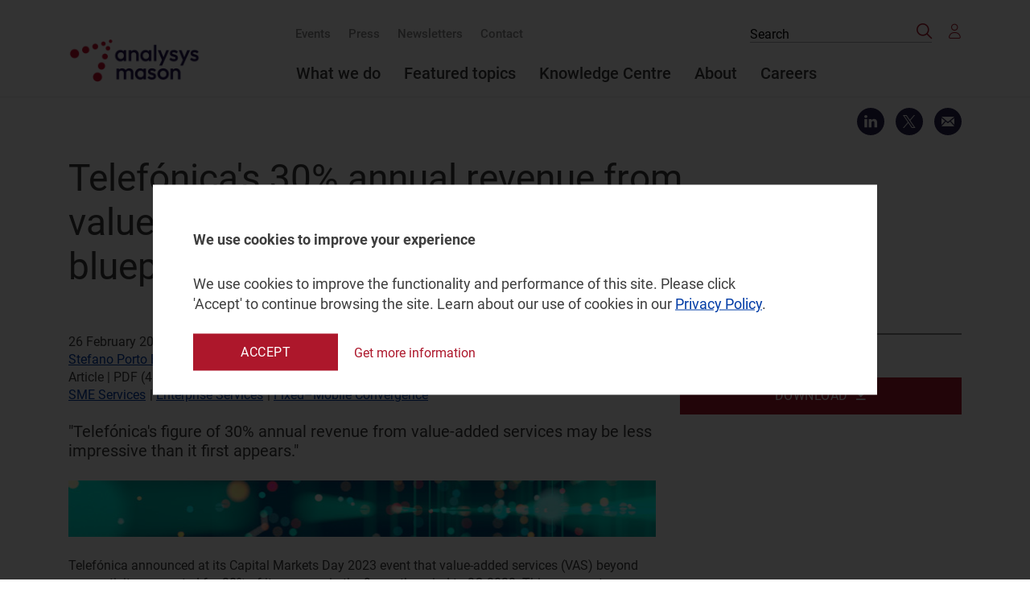

--- FILE ---
content_type: text/html; charset=utf-8
request_url: https://www.analysysmason.com/research/content/articles/telefonica-non-telecoms-services-connectivity-rdmm0-rdmb0-rdcs0-rdvs0-ren01-rdmz0-rddg0/
body_size: 15533
content:


<!DOCTYPE html>
<html>
<head>
    


<meta http-equiv="X-UA-Compatible" content="ie=edge" />
<meta name="viewport" content="width=device-width, initial-scale=1, shrink-to-fit=no" />
<meta name="format-detection" content="telephone=no" />
<meta charset="utf-8" />

<title>Telef&#243;nica&#39;s 30% revenue from VAS is not a blueprint for others</title>

<meta name="robots" content="index,follow">


    <meta property="og:image" content="https://www.analysysmason.com/contentassets/abcaa329c1f049eba5b3705115c6902d/generic_350x180_1148091793.jpg" />
    <meta itemprop="image" content="https://www.analysysmason.com/contentassets/abcaa329c1f049eba5b3705115c6902d/generic_350x180_1148091793.jpg">
    <meta name="twitter:image:src" content="https://www.analysysmason.com/contentassets/abcaa329c1f049eba5b3705115c6902d/generic_350x180_1148091793.jpg">

<meta property="og:title" content="Telef&#243;nica&#39;s 30% annual revenue from value-added services does not provide a blueprint for other operators" /> 
<meta itemprop="name" content="Telef&#243;nica&#39;s 30% annual revenue from value-added services does not provide a blueprint for other operators"> 
<meta name="twitter:title" content="Telef&#243;nica&#39;s 30% annual revenue from value-added services does not provide a blueprint for other operators"> 

    <meta name="description" content="This article examines the data that Telef&#243;nica has released for its revenue from value-added services beyond connectivity for the 9-month period to 3Q 2023.">
    <meta property="og:description" content="This article examines the data that Telef&#243;nica has released for its revenue from value-added services beyond connectivity for the 9-month period to 3Q 2023." />
    <meta itemprop="description" content="This article examines the data that Telef&#243;nica has released for its revenue from value-added services beyond connectivity for the 9-month period to 3Q 2023.">
    <meta name="twitter:description" content="This article examines the data that Telef&#243;nica has released for its revenue from value-added services beyond connectivity for the 9-month period to 3Q 2023.">

<meta property="og:url" content="https://www.analysysmason.com/research/content/articles/telefonica-non-telecoms-services-connectivity-rdmm0-rdmb0-rdcs0-rdvs0-ren01-rdmz0-rddg0/" />
<meta property="og:site_name" content="Analysys Mason" />

<meta name="twitter:card" content="summary">
<meta property="og:type" content="article" />

<meta property="article:published_time" content="2024-02-26T13:21:49+00:00" />
<meta property="article:modified_time" content="2024-02-26T13:21:49+00:00" />

<link rel="canonical" href="https://www.analysysmason.com/research/content/articles/telefonica-non-telecoms-services-connectivity-rdmm0-rdmb0-rdcs0-rdvs0-ren01-rdmz0-rddg0/" />


    <link href="/bundles/styles?v=OeymqRGmXD9x0ufeKYZ-EQU03xOljGlsQxqqmTbysnU1" rel="stylesheet"/>

    
    <meta name="google-site-verification" content="JptTY6FW84P47MyQb-we2o7R90CysrWOMCkGVyvEG7M" />
    <meta name="google-site-verification" content="6HBoraxpqcihJJpWSNm4cA_TTtrJMS_3mtCwpTsU1FY" />
    <link rel="preload" href="/assets/fonts/svgicons.woff2" as="font" crossorigin="anonymous" />
    <link rel="preload" href="/assets/fonts/Roboto-Medium.woff2" as="font" crossorigin="anonymous" />
    <link rel="preload" href="/assets/fonts/Roboto-Bold.woff2" as="font" crossorigin="anonymous" />
    <link rel="preload" href="/assets/fonts/Roboto-Italic.woff2" as="font" crossorigin="anonymous" />
    <link rel="preload" href="/assets/fonts/Roboto-Regular.woff2" as="font" crossorigin="anonymous" />
    <link rel="stylesheet" href="https://cdnjs.cloudflare.com/ajax/libs/font-awesome/5.15.4/css/all.min.css">

    
        <script src="https://www.google.com/recaptcha/api.js?render=6LeUTGEjAAAAACS_jjC649TwF8rpOerO_yvEVdZb"></script>
    <script> (function() { var zi = document.createElement('script'); zi.type = 'text/javascript'; zi.async = true; zi.referrerPolicy = 'unsafe-url'; zi.src = 'https://ws.zoominfo.com/pixel/62908293c3ba13008eb596b6'; var s = document.getElementsByTagName('script')[0]; s.parentNode.insertBefore(zi, s); })(); </script>    <script>(function (w, d, s, l, i) { w[l] = w[l] || []; w[l].push({ 'gtm.start': new Date().getTime(), event: 'gtm.js' }); var f = d.getElementsByTagName(s)[0], j = d.createElement(s), dl = l != 'dataLayer' ? '&l=' + l : ''; j.async = true; j.src = 'https://www.googletagmanager.com/gtm.js?id=' + i + dl; f.parentNode.insertBefore(j, f); })(window, document, 'script', 'dataLayer', 'GTM-NRXBMM');</script>

    <!-- Start VWO Async SmartCode -->
    <link rel="preconnect" href="https://dev.visualwebsiteoptimizer.com" />
    <script type='text/javascript' id='vwoCode'>
        window._vwo_code || (function () {
            var account_id = 981741,
                version = 2.1,
                settings_tolerance = 2000,
                hide_element = 'body',
                hide_element_style = 'opacity:0 !important;filter:alpha(opacity=0) !important;background:none !important;transition:none !important;',
                /* DO NOT EDIT BELOW THIS LINE */
                f = false, w = window, d = document, v = d.querySelector('#vwoCode'), cK = 'vwo' + account_id + '_settings', cc = {}; try { var c = JSON.parse(localStorage.getItem('vwo' + account_id + '_config')); cc = c && typeof c === 'object' ? c : {} } catch (e) { } var stT = cc.stT === 'session' ? w.sessionStorage : w.localStorage; code = { nonce: v && v.nonce, use_existing_jquery: function () { return typeof use_existing_jquery !== 'undefined' ? use_existing_jquery : undefined }, library_tolerance: function () { return typeof library_tolerance !== 'undefined' ? library_tolerance : undefined }, settings_tolerance: function () { return cc.sT || settings_tolerance }, hide_element_style: function () { return '{' + (cc.hES || hide_element_style) + '}' }, hide_element: function () { if (performance.getEntriesByName('first-contentful-paint')[0]) { return '' } return typeof cc.hE === 'string' ? cc.hE : hide_element }, getVersion: function () { return version }, finish: function (e) { if (!f) { f = true; var t = d.getElementById('_vis_opt_path_hides'); if (t) t.parentNode.removeChild(t); if (e) (new Image).src = 'https://dev.visualwebsiteoptimizer.com/ee.gif?a=' + account_id + e } }, finished: function () { return f }, addScript: function (e) { var t = d.createElement('script'); t.type = 'text/javascript'; if (e.src) { t.src = e.src } else { t.text = e.text } v && t.setAttribute('nonce', v.nonce); d.getElementsByTagName('head')[0].appendChild(t) }, load: function (e, t) { var n = this.getSettings(), i = d.createElement('script'), r = this; t = t || {}; if (n) { i.textContent = n; d.getElementsByTagName('head')[0].appendChild(i); if (!w.VWO || VWO.caE) { stT.removeItem(cK); r.load(e) } } else { var o = new XMLHttpRequest; o.open('GET', e, true); o.withCredentials = !t.dSC; o.responseType = t.responseType || 'text'; o.onload = function () { if (t.onloadCb) { return t.onloadCb(o, e) } if (o.status === 200 || o.status === 304) { _vwo_code.addScript({ text: o.responseText }) } else { _vwo_code.finish('&e=loading_failure:' + e) } }; o.onerror = function () { if (t.onerrorCb) { return t.onerrorCb(e) } _vwo_code.finish('&e=loading_failure:' + e) }; o.send() } }, getSettings: function () { try { var e = stT.getItem(cK); if (!e) { return } e = JSON.parse(e); if (Date.now() > e.e) { stT.removeItem(cK); return } return e.s } catch (e) { return } }, init: function () { if (d.URL.indexOf('vwo_disable') > -1) return; var e = this.settings_tolerance(); w._vwo_settings_timer = setTimeout(function () { _vwo_code.finish(); stT.removeItem(cK) }, e); var t; if (this.hide_element() !== 'body') { t = d.createElement('style'); var n = this.hide_element(), i = n ? n + this.hide_element_style() : '', r = d.getElementsByTagName('head')[0]; t.setAttribute('id', '_vis_opt_path_hides'); v && t.setAttribute('nonce', v.nonce); t.setAttribute('type', 'text/css'); if (t.styleSheet) t.styleSheet.cssText = i; else t.appendChild(d.createTextNode(i)); r.appendChild(t) } else { t = d.getElementsByTagName('head')[0]; var i = d.createElement('div'); i.style.cssText = 'z-index: 2147483647 !important;position: fixed !important;left: 0 !important;top: 0 !important;width: 100% !important;height: 100% !important;background: white !important;'; i.setAttribute('id', '_vis_opt_path_hides'); i.classList.add('_vis_hide_layer'); t.parentNode.insertBefore(i, t.nextSibling) } var o = window._vis_opt_url || d.URL, s = 'https://dev.visualwebsiteoptimizer.com/j.php?a=' + account_id + '&u=' + encodeURIComponent(o) + '&vn=' + version; if (w.location.search.indexOf('_vwo_xhr') !== -1) { this.addScript({ src: s }) } else { this.load(s + '&x=true') } } }; w._vwo_code = code; code.init();
        })();
    </script>
    <!-- End VWO Async SmartCode -->

    <script src="https://analytics.ahrefs.com/analytics.js" data-key="pY42xqEgVnzlRPHscb22oA" defer="true"></script>

    <script defer>
        (function () {
            window.addEventListener('d365mkt-afterformsubmit', function (ev) {
                const formElem = ev.target || ev.srcElement;
                
                try {
                    const emailInputs = formElem.querySelectorAll('input[type="email"], input[name*="email" i], input[id*="email" i]');
                    let emailValue = null;
                    
                    if (emailInputs.length > 0) {
                        emailValue = emailInputs[0].value;
                    } else {
                        const allInputs = formElem.querySelectorAll('input[type="text"]');
                        for (let input of allInputs) {
                            if (input.value && input.value.includes('@')) {
                                emailValue = input.value;
                                break;
                            }
                        }
                    }
                    
                    if (emailValue && emailValue.trim() !== '') {
                        localStorage.setItem('dynamics_user_email', emailValue.trim());
                    }
                } catch (error) {}

                const openedPopup = document.querySelector('.js-modal-contact-form.modal--opened');
                if (openedPopup) {
                    const downloadSuccessMsg = openedPopup.querySelector('.dyn-success-msg h2');
                    const isDownloadForm = downloadSuccessMsg && downloadSuccessMsg.textContent.includes('Thank you!');
                    
                    if (isDownloadForm) {
                        const wrap = openedPopup.querySelector('.dyn-form-wrapper');
                        const success = openedPopup.querySelector('.dyn-success-msg');
                        wrap.classList.add('hide');
                        success.classList.remove('hide');
                    }
                    
                    openedPopup.querySelector('.modal__form').scrollTop = 0;
                    return;                 
                }

                const blockWrapper = formElem.closest('[data-dyn-download="true"]');
                if (!blockWrapper) return;                               

                const modalId = blockWrapper.dataset.modalId;
                const downloadModal = document.getElementById(modalId);
                if (!downloadModal) return;

                downloadModal.classList.add('modal--opened');
                downloadModal.removeAttribute('aria-hidden');
                downloadModal.querySelector('.modal__close').focus();
            });
        })();
    </script>


    <script>
        (function (a, t, i) { var e = "MSCI"; var s = "Analytics"; var o = e + "queue"; a[o] = a[o] || []; var r = a[e] || function (n) { var t = {}; t[s] = {}; function e(e) { while (e.length) { var r = e.pop(); t[s][r] = function (e) { return function () { a[o].push([e, n, arguments]) } }(r) } } var r = "track"; var i = "set"; e([r + "Event", r + "View", r + "Action", i + "Config", i + "Property", i + "User", "initialize", "teardown"]); return t }(i.name); var n = i.name; if (!a[e]) { a[n] = r[s]; a[o].push(["new", n]); setTimeout(function () { var e = "script"; var r = t.createElement(e); r.async = 1; r.src = i.src; var n = t.getElementsByTagName(e)[0]; n.parentNode.insertBefore(r, n) }, 1) } else { a[n] = new r[s] } if (i.user) { a[n].setUser(i.user) } if (i.props) { for (var c in i.props) { a[n].setProperty(c, i.props[c]) } } a[n].initialize(i.cfg) })(window, document, {

            src: "https://cxppgbr1rdrect01sa02cdn-endpoint.azureedge.net/webtracking/WebTracking/WebTracking.bundle.js",
            name: "MSCI",
            cfg: {

                ingestionKey: "0a632212d7c244e68c5565c73e4f0a47-71eb1bfc-68a1-4753-93f5-169760a68069-6880",
                endpointUrl: "https://mobile.events.data.microsoft.com/OneCollector/1.0/",
                autoCapture: {
                    view: true,
                    click: true
                },
                orgInfo: {
                    orgId: "bee9e8f7-8105-f011-b016-0022481baea9",
                    orgTenantId: "090837fc-2949-4d3c-b475-8fe9817d6f79",
                    orgGeo: "GBR"
                }
            }
        });
    </script>

    <script>
        (function (a, t, i) { var e = "MSEI"; var s = "Analytics"; var o = e + "queue"; a[o] = a[o] || []; var r = a[e] || function (n) { var t = {}; t[s] = {}; function e(e) { while (e.length) { var r = e.pop(); t[s][r] = function (e) { return function () { a[o].push([e, n, arguments]) } }(r) } } var r = "track"; var i = "set"; e([r + "Event", r + "View", r + "Action", i + "Property", i + "User", "initialize", "teardown"]); return t }(i.name); var n = i.name; if (!a[e]) { a[n] = r[s]; a[o].push(["new", n]); setTimeout(function () { var e = "script"; var r = t.createElement(e); r.async = 1; r.src = i.src; var n = t.getElementsByTagName(e)[0]; n.parentNode.insertBefore(r, n) }, 1) } else { a[n] = new r[s] } if (i.user) { a[n].setUser(i.user) } if (i.props) { for (var c in i.props) { a[n].setProperty(c, i.props[c]) } } a[n].initialize(i.cfg) })(window, document, {
            src: "https://download.pi.dynamics.com/sdk/web/msei-0.js",
            name: "msdynmkt",
            cfg: {
                ingestionKey: "0a632212d7c244e68c5565c73e4f0a47-71eb1bfc-68a1-4753-93f5-169760a68069-6880"
            }
        });
    </script>

    <script>
        function track_msdynmkt_websitevisits_145240256() {
            if (typeof window["msdynmkt"] !== 'undefined') {
                const savedEmail = localStorage.getItem('dynamics_user_email');
                window["msdynmkt"].setUser({ authId: savedEmail || "e-mail" });
                window["msdynmkt"].trackEvent({
                    name: "msdynmkt_websitevisits_145240256",
                    ingestionKey: "0a632212d7c244e68c5565c73e4f0a47-71eb1bfc-68a1-4753-93f5-169760a68069-6880",
                    version: "1.0.0",
                    properties: {
                        "bindingid": window.location.href,
                        "pageurl": window.location.href
                    }
                });
            }
        }

        document.addEventListener('DOMContentLoaded', function() {
            setTimeout(function() {
                const savedEmail = localStorage.getItem('dynamics_user_email');
                if (savedEmail && typeof window["msdynmkt"] !== 'undefined') {
                    track_msdynmkt_websitevisits_145240256();
                }
            }, 2000);
        });
    </script>

<script type="text/javascript">var appInsights=window.appInsights||function(config){function t(config){i[config]=function(){var t=arguments;i.queue.push(function(){i[config].apply(i,t)})}}var i={config:config},u=document,e=window,o="script",s="AuthenticatedUserContext",h="start",c="stop",l="Track",a=l+"Event",v=l+"Page",r,f;setTimeout(function(){var t=u.createElement(o);t.src=config.url||"https://js.monitor.azure.com/scripts/a/ai.0.js";u.getElementsByTagName(o)[0].parentNode.appendChild(t)});try{i.cookie=u.cookie}catch(y){}for(i.queue=[],r=["Event","Exception","Metric","PageView","Trace","Dependency"];r.length;)t("track"+r.pop());return t("set"+s),t("clear"+s),t(h+a),t(c+a),t(h+v),t(c+v),t("flush"),config.disableExceptionTracking||(r="onerror",t("_"+r),f=e[r],e[r]=function(config,t,u,e,o){var s=f&&f(config,t,u,e,o);return s!==!0&&i["_"+r](config,t,u,e,o),s}),i}({instrumentationKey:"099ae94f-d1fa-4661-8f2b-e70ba1782882",sdkExtension:"a"});window.appInsights=appInsights;appInsights.queue&&appInsights.queue.length===0&&appInsights.trackPageView();</script></head>
<body class="scroll-disabled">

    







    <script src="/bundles/dataLayer?v=Qw8RNI6nAQacRV05l_Vx62g51-i9oP5mrV6gqOLp-Vs1"></script>

    <script src="/bundles/jqueryval?v=lkXtPQ_FgUZyXRuqz01GCmiDJ4Yd4gSgiKcFCdthE8g1"></script>

<script type="text/javascript">
   var tmp = 'Fixed Services;Mobile Services;Global Telecoms Data and Financial KPIs;SME Services;Enterprise Services;Fixed–Mobile Convergence';
   var gAProgramme = tmp.split(';');


   function Showmessage() {
       const now = new Date();
       const time = now.getTime();
       const day = 1000 * 86400;
       const expireTime = time + 365 * day;
       now.setTime(expireTime);
       document.cookie = 'formCookie=true' + ';expires=' + now.toUTCString() + ';path=/';
       location.reload();
   }
</script>



<header class="header js-header">
    <div class="wrap">
        <a href="https://www.analysysmason.com" class="logo">
            <img src="https://www.analysysmason.com/globalassets/logo.png" class="logo__img">
        </a>
        <nav class="nav">
            <ul class="nav__list nav__list--small" role="menubar">
                    <li class="nav__item" role="menuitem">
                        <a href="https://www.analysysmason.com/events-and-webinars/" class="nav__link">Events</a>
                    </li>
                    <li class="nav__item" role="menuitem">
                        <a href="https://www.analysysmason.com/press/" class="nav__link">Press</a>
                    </li>
                    <li class="nav__item" role="menuitem">
                        <a href="https://www.analysysmason.com/newsletter/" class="nav__link">Newsletters</a>
                    </li>
                    <li class="nav__item" role="menuitem">
                        <a href="https://www.analysysmason.com/contact/" class="nav__link">Contact</a>
                    </li>
            </ul>
            <ul class="nav__list" role="menubar">
                    <li class="nav__item nav__has-children " role="menuitem">
                        <a href="https://www.analysysmason.com/what-we-do/" class="nav__link">What we do</a>
                            <ul class="nav__secondary-list nav__secondary-list--research nav__secondary-list--cols" role="menubar"
                                style="display: grid;">
                                    <li class="nav__secondary-item nav__secondary-item--cols nav__has-children " role="menuitem">
                                        <a href="https://www.analysysmason.com/what-we-do/practices/" class="nav__secondary-link">Practice areas</a>
                                            <ul class="nav__tertiary-list " role="menubar" style="display: block;">
                                                    <li class="nav__tertiary-item " role="menuitem">
                                                        <a href="https://www.analysysmason.com/what-we-do/practices/regulation-and-policy/" class="nav__tertiary-link">Regulation and Policy</a>
                                                    </li>
                                                    <li class="nav__tertiary-item " role="menuitem">
                                                        <a href="https://www.analysysmason.com/what-we-do/practices/research/" class="nav__tertiary-link">Research and Insights</a>
                                                    </li>
                                                    <li class="nav__tertiary-item " role="menuitem">
                                                        <a href="https://www.analysysmason.com/what-we-do/practices/strategy/" class="nav__tertiary-link">Strategy</a>
                                                    </li>
                                                    <li class="nav__tertiary-item " role="menuitem">
                                                        <a href="https://www.analysysmason.com/what-we-do/practices/transaction-support/" class="nav__tertiary-link">Transaction Support</a>
                                                    </li>
                                                    <li class="nav__tertiary-item " role="menuitem">
                                                        <a href="https://www.analysysmason.com/what-we-do/practices/transformation-and-value-creation/" class="nav__tertiary-link">Transformation and Value Creation</a>
                                                    </li>
                                            </ul>
                                    </li>
                                    <li class="nav__secondary-item nav__secondary-item--cols nav__has-children " role="menuitem">
                                        <a href="https://www.analysysmason.com/what-we-do/capabilities/" class="nav__secondary-link">Capabilities</a>
                                            <ul class="nav__tertiary-list " role="menubar" style="display: block;">
                                                    <li class="nav__tertiary-item " role="menuitem">
                                                        <a href="https://www.analysysmason.com/what-we-do/capabilities/cost-benefit-analysis/" class="nav__tertiary-link">Cost–benefit analysis</a>
                                                    </li>
                                                    <li class="nav__tertiary-item " role="menuitem">
                                                        <a href="https://www.analysysmason.com/what-we-do/capabilities/cost-modelling/" class="nav__tertiary-link">Cost modelling</a>
                                                    </li>
                                                    <li class="nav__tertiary-item " role="menuitem">
                                                        <a href="https://www.analysysmason.com/what-we-do/capabilities/customer-operational-excellence/" class="nav__tertiary-link">Customer and operational excellence</a>
                                                    </li>
                                                    <li class="nav__tertiary-item " role="menuitem">
                                                        <a href="https://www.analysysmason.com/featured-topic/cyber-security/" class="nav__tertiary-link">Cyber security</a>
                                                    </li>
                                                    <li class="nav__tertiary-item " role="menuitem">
                                                        <a href="https://www.analysysmason.com/what-we-do/capabilities/financial-modelling-valuation/" class="nav__tertiary-link">Financial modelling and valuation</a>
                                                    </li>
                                                    <li class="nav__tertiary-item " role="menuitem">
                                                        <a href="https://www.analysysmason.com/what-we-do/capabilities/forecasting-benchmarking/" class="nav__tertiary-link">Forecasting and benchmarking</a>
                                                    </li>
                                                    <li class="nav__tertiary-item " role="menuitem">
                                                        <a href="https://www.analysysmason.com/what-we-do/capabilities/primary-research/" class="nav__tertiary-link">Primary research</a>
                                                    </li>
                                                    <li class="nav__tertiary-item " role="menuitem">
                                                        <a href="https://www.analysysmason.com/what-we-do/capabilities/space/" class="nav__tertiary-link">Space</a>
                                                    </li>
                                                    <li class="nav__tertiary-item " role="menuitem">
                                                        <a href="https://www.analysysmason.com/what-we-do/capabilities/spectrum/" class="nav__tertiary-link">Spectrum</a>
                                                    </li>
                                                    <li class="nav__tertiary-item " role="menuitem">
                                                        <a href="https://www.analysysmason.com/featured-topic/sustainability-and-esg/" class="nav__tertiary-link">Sustainability and ESG</a>
                                                    </li>
                                            </ul>
                                    </li>
                            </ul>
                    </li>
                    <li class="nav__item nav__has-children " role="menuitem">
                        <a href="https://www.analysysmason.com/featured-topic/artificial-intelligence/" class="nav__link">Featured topics</a>
                            <ul class="nav__secondary-list " role="menubar"
                                style="display: grid;">
                                    <li class="nav__secondary-item  " role="menuitem">
                                        <a href="https://www.analysysmason.com/featured-topic/artificial-intelligence/" class="nav__secondary-link">Artificial intelligence</a>
                                    </li>
                                    <li class="nav__secondary-item  " role="menuitem">
                                        <a href="https://www.analysysmason.com/featured-topic/cyber-security/" class="nav__secondary-link">Cyber security</a>
                                    </li>
                                    <li class="nav__secondary-item  " role="menuitem">
                                        <a href="https://www.analysysmason.com/featured-topic/data-centres/" class="nav__secondary-link">Data centres</a>
                                    </li>
                                    <li class="nav__secondary-item  " role="menuitem">
                                        <a href="https://www.analysysmason.com/featured-topic/internet/" class="nav__secondary-link">Internet</a>
                                    </li>
                                    <li class="nav__secondary-item  " role="menuitem">
                                        <a href="https://www.analysysmason.com/featured-topic/raising-finance/" class="nav__secondary-link">Raising finance</a>
                                    </li>
                                    <li class="nav__secondary-item  " role="menuitem">
                                        <a href="https://www.analysysmason.com/featured-topic/rural-broadband/" class="nav__secondary-link">Rural broadband</a>
                                    </li>
                                    <li class="nav__secondary-item  " role="menuitem">
                                        <a href="https://www.analysysmason.com/featured-topic/sustainability-and-esg/" class="nav__secondary-link">Sustainability</a>
                                    </li>
                            </ul>
                    </li>
                    <li class="nav__item  " role="menuitem">
                        <a href="https://www.analysysmason.com/knowledge-centre/" class="nav__link">Knowledge Centre</a>
                    </li>
                    <li class="nav__item nav__has-children " role="menuitem">
                        <a href="https://www.analysysmason.com/about-us/" class="nav__link">About</a>
                            <ul class="nav__secondary-list " role="menubar"
                                style="display: grid;">
                                    <li class="nav__secondary-item  " role="menuitem">
                                        <a href="https://www.analysysmason.com/about-us/" class="nav__secondary-link">About us</a>
                                    </li>
                                    <li class="nav__secondary-item  " role="menuitem">
                                        <a href="https://www.analysysmason.com/about-us/client-projects/" class="nav__secondary-link">Client projects</a>
                                    </li>
                                    <li class="nav__secondary-item  " role="menuitem">
                                        <a href="https://www.analysysmason.com/about-us/our-experts/" class="nav__secondary-link">Our experts</a>
                                    </li>
                                    <li class="nav__secondary-item  " role="menuitem">
                                        <a href="https://www.analysysmason.com/about-us/our-esg-goals/" class="nav__secondary-link">Our ESG goals</a>
                                    </li>
                            </ul>
                    </li>
                    <li class="nav__item nav__has-children " role="menuitem">
                        <a href="https://www.analysysmason.com/careers/" class="nav__link">Careers</a>
                            <ul class="nav__secondary-list " role="menubar"
                                style="display: grid;">
                                    <li class="nav__secondary-item  " role="menuitem">
                                        <a href="https://www.analysysmason.com/careers/your-career-journey/" class="nav__secondary-link">Your career journey</a>
                                    </li>
                                    <li class="nav__secondary-item  " role="menuitem">
                                        <a href="https://www.analysysmason.com/careers/what-we-offer/" class="nav__secondary-link">What we offer</a>
                                    </li>
                                    <li class="nav__secondary-item  " role="menuitem">
                                        <a href="https://www.analysysmason.com/careers/the-interview-process/" class="nav__secondary-link">The interview process</a>
                                    </li>
                                    <li class="nav__secondary-item  " role="menuitem">
                                        <a href="https://www.analysysmason.com/careers/our-local-offices/" class="nav__secondary-link">Our local offices</a>
                                    </li>
                            </ul>
                    </li>
            </ul>
        </nav>
        <div class="header__addons">

            <button class="header__search js-search-open">
                <span class="icon font-ico-search">
                    <span class="sr-only">Click to open search bar</span>
                </span>
            </button>


<form action="/knowledge-centre/" class="header__form" data-search-url="/knowledge-centre/" id="search-form" method="get">                <button type="button" class="header__form-close js-form-close">
                    <span class="icon font-ico-close">
                        <span class="sr-only">Click to close search form</span>
                    </span>
                </button>
                <label class="sr-only" for="search">Search the site</label>
<input Name="q" class="header__input" id="search" name="QueryString" placeholder="Search" type="text" value="" />                <button class="header__submit">
                    <span class="font-ico-search"></span>
                    <span class="sr-only">Search</span>
                </button>
</form>                            <a href="https://www.analysysmason.com/login/" class="header__user not__logged__in"><span class="font-ico-user"></span></a>


        </div>
        <button class="nav-toggle js-nav-toggle" type="button">
            <span class="nav-toggle__line"></span>
        </button>
    </div>
</header><!-- .header -->








    <main>
        <div class="wrap">
                    <div class="share">
                        <div class="share__in">
                            <a id="shareLinkedIn" class="share__link" href="https://www.analysysmason.com/research/content/articles/telefonica-non-telecoms-services-connectivity-rdmm0-rdmb0-rdcs0-rdvs0-ren01-rdmz0-rddg0/%3Fdc%3D639057478410212038"
                               onclick="window.open('http://www.linkedin.com/shareArticle?mini=true&url=' + 'https://www.analysysmason.com/research/content/articles/telefonica-non-telecoms-services-connectivity-rdmm0-rdmb0-rdcs0-rdvs0-ren01-rdmz0-rddg0/%3Fdc%3D639057478410212038' + '&title=Analysys Mason','', '_blank, width=500, height=500, resizable=yes, scrollbars=yes'); return false;">
                                <span class="icon font-ico-linkedin"></span>
                                <span class="share__popup">Share on Linkedin</span>
                            </a>
                        </div>
                        <a class="share__link share__in twitter-share" style="font-size:16px;" href="https://twitter.com/intent/tweet?url=https://www.analysysmason.com/research/content/articles/telefonica-non-telecoms-services-connectivity-rdmm0-rdmb0-rdcs0-rdvs0-ren01-rdmz0-rddg0/&text= Share on Twitter">
                            <span class="icon font-ico-twitter"></span>
                            <span class="share__popup">Share on Twitter</span>
                        </a>
                        <a class="share__link" href="mailto:?body=I recommend you visit analysysmason.com to read: %0D%0ATelef&#243;nica&#39;s 30% annual revenue from value-added services does not provide a blueprint for other operators%0D%0Ahttps://www.analysysmason.com/research/content/articles/telefonica-non-telecoms-services-connectivity-rdmm0-rdmb0-rdcs0-rdvs0-ren01-rdmz0-rddg0/&subject=From analysysmason.com - Telef&#243;nica&#39;s 30% annual revenue from value-added services does not provide a blueprint for other operators;">
                            <span class="icon font-ico-email"></span>
                            <span class="share__popup">Send as email</span>
                        </a>
                    </div>
            <div class="heading">
                <h1 class="h1 heading__title">Telef&#243;nica&#39;s 30% annual revenue from value-added services does not provide a blueprint for other operators</h1>
            </div>


            <div class="rte rte--flex clearfix ">
                <div class="rte__main-col rte--migration">
                        <div class="top-post-details">
                            <p class="info-block__text">
                                
                                26 February 2024
                                    |
                                            <a href="https://www.analysysmason.com/what-we-do/practices/research/" style="margin-right:0px;">Research and Insights</a>                            </p>
                            <p class="info-block__text">
                                        <a href="/people/stefano-porto-bonacci/" style="margin-right:0px;">Stefano Porto Bonacci</a>
                            </p>
                            <p class="info-block__text">
Article                                        | PDF (4 pages)
<span>|</span> <a href="https://www.analysysmason.com/what-we-do/practices/research/consumer-services/fixed-services/">Fixed Services</a><span>|</span> <a href="https://www.analysysmason.com/what-we-do/practices/research/consumer-services/mobile-services/">Mobile Services</a><span>|</span> <a href="https://www.analysysmason.com/what-we-do/practices/research/telecoms-data/global-telecoms-data/">Global Telecoms Data and Financial KPIs</a><span>|</span> <a href="https://www.analysysmason.com/what-we-do/practices/research/business-services/sme-services/">SME Services</a><span>|</span> <a href="https://www.analysysmason.com/what-we-do/practices/research/business-services/enterprise-services/">Enterprise Services</a><span>|</span> <a href="https://www.analysysmason.com/what-we-do/practices/research/consumer-services/fixed-mobile-convergence/">Fixed–Mobile Convergence</a>                                                            </p>
                        </div>
                    <br />
                        <div class="clearfix author-quote">
                            <p>"Telef&oacute;nica's figure of 30% annual revenue from value-added services may be less impressive than it first appears."</p>
<p><img src="https://www.analysysmason.com/contentassets/abcaa329c1f049eba5b3705115c6902d/generic_735x70_1148091793.jpg" alt="generic_735x70_1148091793.jpg" width="735" height="70" /></p>
                        </div>

                        <div class="clearfix rte-headings">
                            <p>Telef&oacute;nica announced at its Capital Markets Day 2023 event that value-added services (VAS) beyond connectivity accounted for 30% of its revenue in the 9-month period to 3Q 2023. This represents an increase of 14 percentage points compared to 2016.<sup>1</sup></p>
<p>Telecoms operators worldwide are eagerly looking for new services and products to sell to their customers on top of basic connectivity packages. In contrast with Telef&oacute;nica&rsquo;s enviable 30% share of revenue from VAS, <a title="See Analysys Mason's Operators&rsquo; bet on bundling telecoms services with financial, health and utility services is not paying off" href="https://www.analysysmason.com/research/content/articles/bundling-non-telecoms-services-rdcs0/" target="_blank" rel="noopener">many operators are finding it difficult to achieve even a 10% share of revenue from VAS</a>.&nbsp;&nbsp;</p>
<p>Telef&oacute;nica&rsquo;s figure of 30% may be less impressive than it looks.&nbsp;</p>
<p>The services that likely contribute most to VAS revenue are video (not a new strategy) and IT provided via Telef&oacute;nica Tech (<a title="See Telefonica's Telef&oacute;nica approves a 5-point plan that will mark a new era for the company" href="https://www.telefonica.com/en/communication-room/press-room/telefonica-approves-a-5-point-plan-that-will-mark-a-new-era-for-the-company/" target="_blank" rel="noopener">a separate business unit established in 2019</a>, which spent EUR1 billion on acquisitions between 2019 and 2023). Falling revenue from connectivity services also contributed to an increase in the VAS share of revenue.</p>
<p>It remains to be seen how (or if) other telecoms operators can successfully diversify their revenue beyond their core segment. The revenue picture from Telef&oacute;nica&rsquo;s VAS services may be more complicated than first appears.</p>
<h2>Telef&oacute;nica believes that non-connectivity services will be among the main drivers of revenue growth between 2023 and 2026</h2>
<p>Telef&oacute;nica Group forecasts that its revenue will grow by 1% each year between 2023 to 2026.&nbsp;Revenue in its consumer and business divisions (which accounts for 60% and 21%, respectively, of its revenue in the 9-month period to 3Q 2023) will grow at a CAGR of 1.5% and 5%, respectively, over the same period.&nbsp;</p>
<p>Both divisions share a similar strategy for driving revenue growth: Telef&oacute;nica will continue to expand its operations beyond connectivity to enlarge the addressable market and upsell more services and products to its customers.</p>
<ul>
<li><strong>Consumer division.</strong> It offers a broad range of non-traditional services in almost all its national subsidiaries, such as energy, entertainment, fintech, gaming, health and smart home services.</li>
<li><strong>Business division.</strong> It is building a wide portfolio of ICT services and solutions, powered by Telef&oacute;nica Tech, mainly via acquisitions, such as 5G private networks, cloud, cyber security, IoT, AI &amp; Big Data, network slicing and SD-WAN.</li>
</ul>
<p>Telef&oacute;nica believes that the addressable market within its footprint for non-connectivity services will be double the size of that for connectivity services in the 3-year period to 2026.<sup>2</sup></p>
<p>Figure 1 shows the change in Telef&oacute;nica Group&rsquo;s revenue mix from 2016 to 2023. 45% of its customers took at least one service beyond connectivity in 3Q 2023.<sup>3</sup> This figure includes customers that take a TV service as part of their subscription.</p>
<p><strong>Figure 1:</strong> Revenue by category, Telef&oacute;nica Group, worldwide, 2016 and 9 months to 3Q 2023</p>
<p><img style="display: block; margin-left: auto; margin-right: auto;" src="https://www.analysysmason.com/contentassets/abcaa329c1f049eba5b3705115c6902d/fig1_stefano.png" alt="Figure 1: Revenue by category, Telef&oacute;nica Group, worldwide, 2016 and 9 months to 3Q 2023" width="2417" height="1403" /></p>
<hr />
<h2>Telef&oacute;nica&rsquo;s 30% revenue figure is less impressive upon close inspection</h2>
<p>Figure 2 displays the breakdown of Telef&oacute;nica&rsquo;s revenue. The data sheds some light on the high share of revenue from VAS.</p>
<ul>
<li>The decline in core revenue (due to the group&rsquo;s strategic decisions to sell operations in certain markets) played a role in the 14 percentage point increase in Telef&oacute;nica&rsquo;s share of VAS revenue.<sup>4</sup> Changes in the UK also improved this figure &ndash; Telef&oacute;nica has traded a stake in O2, a mobile-only operator with very little non-connectivity revenue, for a 50% share in Virgin Media, which has a large cable TV business.</li>
<li>Telef&oacute;nica Tech business unit generated EUR1.9 billion in 2023 (26.7% increase year-on-year). The increase in revenue is the result of organic growth and of the EUR1 billion acquisitions completed in fast growing segments between 2019 and 2023.<sup>5</sup> Growth in VAS revenue would have been slower if we exclude Telef&oacute;nica Tech.</li>
<li>VAS beyond connectivity includes a wide range of services (as Figure 2 shows). Analysys Mason believes that video forms the main share of the EUR14 billion.</li>
</ul>
<p><strong>Figure 2:</strong> Breakdown of Telef&oacute;nica group&rsquo;s revenue by service (EUR billion), 2016 and 2023<sup>6</sup></p>
<p><img style="display: block; margin-left: auto; margin-right: auto;" src="https://www.analysysmason.com/contentassets/abcaa329c1f049eba5b3705115c6902d/fig2_stefano.png" alt="Figure 2: Breakdown of Telef&oacute;nica group&rsquo;s revenue by service (EUR billion), 2016 and 2023" width="1976" height="1666" /></p>
<hr />
<h2>Questions remain about how operators can diversify their revenue beyond connectivity</h2>
<p>The strategy of selling services and products beyond connectivity is not new. Many telecoms operators worldwide aspire to become multi-service providers, to drive revenue growth beyond simply increasing tariffs. <a title="See Analysys Mason's Consumer and business trends to watch in 2024: GenAI joins perennial topics such as pricing and consolidation" href="https://www.analysysmason.com/research/content/articles/predictions-consumer-business-rdmm0-rdmd0-rdmb0-rdcs0-rdvs0-rdmv0-rma17-rdme0-rdmz0-ren01/" target="_blank" rel="noopener">We expect that this will remain a key trend to monitor in 2024</a>.</p>
<p>The data released by Telef&oacute;nica leaves open questions about operators&rsquo; strategies for diversifying revenue. It does not necessarily provide a case study that other operators can replicate.</p>
<ul>
<li><strong>What are the costs associated with launching services and products beyond connectivity?</strong> Telef&oacute;nica entered new markets, either by establishing joint ventures or with acquisitions. Some acquisitions completed by Telef&oacute;nica Tech have high multiples (around 13x EV/EBITDA) &ndash; justified by the acquisitions of companies in fast revenue growing segments.<sup>7</sup></li>
<li><strong>What are the margins on VAS beyond connectivity? How do they compare with the margins that operators have on connectivity services?&gt;</strong> VAS are typically offered via partnerships (a capex-light approach), in contrast to capex-intensive telecoms services. This suggests that VAS have slimmer margins than connectivity services. Operators should consider margins on VAS in terms of customer lifetime, rather than on a product-by-product basis.</li>
<li><strong>How can operators (successfully) compete with the established players in the non-core segments?</strong> The key risk is that operators invest (heavily) to compete with established operators in new market segments, highly competitive and with lower margins compared to their core business.</li>
</ul>
<hr />
<p><sup>1</sup> Telef&oacute;nica (8 November 2020), <a title="See Telefonica's Capital Markets Day 2023 presentation" href="https://www.telefonica.com/en/shareholders-investors/financial-reports/presentations/#tab-2023" target="_blank" rel="noopener"><em>Capital Markets Day 2023</em>&nbsp;</a>(see slide 14).</p>
<p><sup>2</sup> Telef&oacute;nica (8 November 2023), <a title="See Telefonica's Capital markets Day 2023 presentation" href="https://www.telefonica.com/en/shareholders-investors/financial-reports/presentations/#tab-2023" target="_blank" rel="noopener"><em>Capital Markets Day 2023</em></a> (see slide 29). The data refers to the consumer, enterprise and API-based market segments.</p>
<p><sup>3</sup> This number refers to the entire group, including the UK.</p>
<p><sup>4</sup> Analysys Mason estimates that the combined revenue from voice, access and connectivity services declined by 25% to EUR32.7 billion from 2016 to 2023.</p>
<p><sup>5</sup> Telef&oacute;nica Tech business unit&rsquo;s revenue increased by 26.7% year-on-year in 2023; if we exclude M&amp;As, revenue increased by 21.7% over the same period. In 2022, revenue increased by 57% year-on-year, &ldquo;thanks to the consistent revenue performance at constant perimeter (~+27% year-on-year) and strategic value-accretive acquisitions&rdquo; (Telef&oacute;nica, <a title="See Telefonica's 2022 quarterly report" href="https://www.telefonica.com/en/shareholders-investors/financial-reports/quarterly-reports/2022/" target="_blank" rel="noopener"><em>2022 annual report</em></a>, page 24).</p>
<p><sup>6</sup> The data for 2023 includes 50% of Virgin Media&ndash;O2 joint-venture results. Analysys Mason estimated the revenue split by category (voice and access, connectivity and VAS beyond connectivity) for 2023 using the proportion of each revenue category reported for the nine-month period to 3Q 2023.</p>
<p><sup>7</sup> Telef&oacute;nica Tech bought <a title="See Telefonica's Telef&oacute;nica Tech acquires Cancom UK&amp;I to build up a leader in cloud and digital services in Europe" href="https://www.telefonica.com/en/communication-room/press-room/telefonica-tech-acquires-cancom-uki-to-build-up-a-leader-in-cloud-and-digital-services-in-europe/" target="_blank" rel="noopener">Cancom UK&amp;I</a> (in 2021), <a title="See Telefonica's Telef&oacute;nica Tech acquires Incremental to strengthen its position as a leader in the UK market for IT services" href="https://www.telefonica.com/en/communication-room/press-room/telefonica-tech-acquires-incremental-to-strengthen-its-position-as-a-leader-in-the-uk-market-for-it-services/" target="_blank" rel="noopener">Incremental</a> (in 2022) and <a title="See Telefonica's Telef&oacute;nica Tech acquires BE-terna, building a scaled European leader in Tech Services" href="https://www.telefonica.com/en/communication-room/press-room/telefonica-tech-acquires-be-terna-building-a-scaled-european-leader-in-tech-services/" target="_blank" rel="noopener">BE-terna</a> (in 2022). It valued the companies with a multiple of 13.5x, 14.2x and 13.7x EV/EBITDA, respectively. Telef&oacute;nica was valued at around <a title="See Finbox" href="https://finbox.com/NYSE:TEF/explorer/ev_to_ebitda_ltm/#:~:text=Telefonica%20SA%20ADR%27s%20ev%20%2F%20ebitda,December%202019%20at%208.2x." target="_blank" rel="noopener">6x EV/EBITDA in 202</a>2.</p>
                        </div>

                </div>
                <div class="rte__col">


<div class="floating-download float-right floating-download--no-image">

        <p class="floating-download__text">
Article (PDF)        </p>

                <a id="pdfButton" href="https://www.analysysmason.com/contentassets/abcaa329c1f049eba5b3705115c6902d/analysys_mason_telefonica_non_telecoms_services_connectivity_feb2024_rdmm0_rdmb0_rdcs0_rdvs0_ren01_rdmz0_rddg0.pdf" class="btn btn--red btn--download btn--separated"
                   target="_blank"
                   onmousedown="window.recordOutboundLink(this, 'analysys_mason_telefonica_non_telecoms_services_connectivity_feb2024_rdmm0_rdmb0_rdcs0_rdvs0_ren01_rdmz0_rddg0.pdf', 'Telef&#243;nica&#39;s 30% annual revenue from value-added services does not provide a blueprint for other operators');return false;">
                    Download
                </a>

</div>
                </div>
            </div>
            

    <script>
        function openContactModal() {
            var btn = event.target.closest('button');
            var modal = document.querySelector('footer .js-modal-contact-form') || document.querySelector('.js-modal-contact-form');
            
            if (modal) {
                modal.classList.add('modal--opened');
                
                if (btn && btn.id) {
                    setTimeout(function() {
                        var form = modal.querySelector('form.marketingForm');
                        if (form) {
                            var existing = form.querySelector('input[name="amg_sourcedetail"]');
                            if (existing) existing.remove();
                            
                            var input = document.createElement('input');
                            input.type = 'hidden';
                            input.name = 'amg_sourcedetail';
                            input.value = btn.id;
                            form.appendChild(input);
                        }
                    }, 500);
                }
            }
        }
    </script>
    <div class="meet-the-team meet-the-team--three">
        <div class="wrap">
            <div class="heading">
                <h2 class="h3 heading__title">Author</h2>
            </div>
            <div class="meet-the-team__list">
                    <div class="meet-the-team__item">
                        <a class="meet-the-team__image-wrap" href="https://www.analysysmason.com/people/stefano-porto-bonacci/">
                            <img src="/contentassets/563298e5477549768dbd1d0cf800d5f0/stefano-porto-bonacci_160x200.jpg" class="meet-the-team__image" alt="">
                        </a>
                        <div class="meet-the-team__text">
                            <h3 class="meet-the-team__name">
                                <a href="https://www.analysysmason.com/people/stefano-porto-bonacci/" class="meet-the-team__link">Stefano Porto Bonacci</a>
                            </h3>
                            <span class="meet-the-team__role">Principal Analyst</span>
                            <div class="share">
                                    <div class="share__in">
                                        <a class="share__link" target="_blank" href="https://www.linkedin.com/in/stefano-porto-bonacci/">
                                            <span class="icon font-ico-linkedin"></span>
                                            <span class="share__popup">Connect on LinkedIn</span>
                                        </a>
                                    </div>
                                                                                                    <button class="share__link" onclick="openContactModal()" id="author_contact_stefano_porto_bonacci" type="button">
                                        <span class="icon font-ico-email"></span>
                                        <span class="share__popup">Send an email</span>
                                    </button>
                            </div>
                        </div>
                    </div>
            </div>
        </div>
    </div>

    <section class="publications ">
            <div class="heading heading--has-link">
                    <h2 class="h3 heading__title">Related items</h2>

            </div>

        <div class="publications__wrap">
                <a href="https://www.analysysmason.com/research/content/data-set/fmc-quarterly-metrics/" class="publications__box ">
                    <div class="publications__image has-cover" style="background-image: url('/globalassets/reused-blocks/images/convergence_listing_image12.jpg');"></div>
                    <div class="publications__content">
                            <span class="publications__date">03 February 2026</span>

                            <span class="publications__name">
                                        <span>Research and Insights</span>
                            </span>
                        <h3 class="publications__title">Tracker</h3>
                        <p class="publications__text">Fixed–mobile convergence quarterly metrics 3Q 2025</p>
                    </div>
                </a>
                <a href="https://www.analysysmason.com/research/content/data-set/enterprise-manda-tracker/" class="publications__box ">
                    <div class="publications__image has-cover" style="background-image: url('/contentassets/d4efb3fb10e24e8aaecd402b88e7def4/business-partner-meeting-gettyimages-1498442212_350x180.jpg');"></div>
                    <div class="publications__content">
                            <span class="publications__date">28 January 2026</span>

                            <span class="publications__name">
                                        <span>Research and Insights</span>
                            </span>
                        <h3 class="publications__title">Tracker</h3>
                        <p class="publications__text">Business-services-related M&A tracker 2025</p>
                    </div>
                </a>
                <a href="https://www.analysysmason.com/research/content/reports/sme-it-case-studies/" class="publications__box ">
                    <div class="publications__image has-cover" style="background-image: url('/contentassets/6ac86cfb1b4844179e6359709a345c12/concept-of-city-life-and-business-gettyimages-1268393833_350x180.jpg');"></div>
                    <div class="publications__content">
                            <span class="publications__date">28 January 2026</span>

                            <span class="publications__name">
                                        <span>Research and Insights</span>
                            </span>
                        <h3 class="publications__title">Case studies report</h3>
                        <p class="publications__text">Approaches to IT services for SMEs: 10 operator case studies</p>
                    </div>
                </a>
        </div>
    </section>

        </div>
    </main>

﻿
<script src="/assets/js/jquery-3.4.1.min.js"></script>

<div id="sticky" style="display:none;">
    <footer class="footer footer--sticky js-sticky-footer" style="position: fixed !important; margin-top: 0px !important;">
        <div class="footer__to-top-container wrap-careers" style="padding:0px !important; max-width:none !important;">
            <div class="footer__cta js-footer-cta">
                <a class="footer__cta-btn footer__cta-btn--red" target="_blank" href="https://www.analysysmason.com/contact/" role="button">
                    <span class="footer__btn-text">Contact us</span>
                    <span class="footer__btn-subtext"></span>
                </a>
                <a class="footer__cta-btn" target="_blank" href="https://www.analysysmason.com/research/custom/page-archive/newsletter-old/" role="button">
                    <span class="footer__btn-text">Sign up for our newsletters</span>
                    <span class="footer__btn-subtext"></span>
                </a>
            </div>
        </div>
    </footer>
</div>

<script>
    $(document).scroll(function () {
        var y = $(this).scrollTop();
        if (y > 120 && y < 600) {
            $('#sticky').fadeIn("slow");
        }
        else if ($(window).scrollTop() + $(window).height() > $(document).height() - 300) {
            $('#sticky').fadeOut("slow");
        }
    });
</script>









<footer class="footer">
        <div class="footer__up">
            <div class="wrap">
                <div class="footer__row footer__row--border">
                    <div class="footer__content">
                        <span class="footer__text footer__text--lg">Questions</span>
                        <span class="footer__text">Contact our experts...</span>
                    </div>


    <button class="btn btn--red js-open-contact-modal " type="button" data-modal-id="8edcc7ea7b9f4a438b383f290c4e2017">Contact us</button>
<div class="modal js-modal-contact-form js-modal" data-role="popup-form" id="8edcc7ea7b9f4a438b383f290c4e2017" data-form-id="8edcc7ea7b9f4a438b383f290c4e2017">
    <div class="modal__form popup-form">

            <button type="button" class="modal__close js-close-modal">
                <span class="font-ico-close"></span>
                <span class="sr-only">Close modal</span>
            </button>
            <div class="dyn-form-wrapper">
                <div data-form-id="ccd5f8cc-ffdb-f011-8544-6045bd12fa96" data-form-api-url="https://public-gbr.mkt.dynamics.com/api/v1.0/orgs/bee9e8f7-8105-f011-b016-0022481baea9/landingpageforms" data-cached-form-url="https://assets1-gbr.mkt.dynamics.com/bee9e8f7-8105-f011-b016-0022481baea9/digitalassets/forms/ccd5f8cc-ffdb-f011-8544-6045bd12fa96">&nbsp;</div>
<script src="https://cxppusa1formui01cdnsa01-endpoint.azureedge.net/gbr/FormLoader/FormLoader.bundle.js"></script>
            </div>
        <div class="recaptcha-terms">
            <span>
                Analysys Mason <a href="https://www.analysysmason.com/privacy-policy">Privacy Policy</a>.
            </span>
        </div>
    </div>
</div>
                </div>
                <div class="footer__row">
                    <div class="footer__socials">
                                    <a href="https://twitter.com/AnalysysMason" title="Twitter account" class="footer__icon"
                                       target="_blank">
                                        <span class="font-ico-twitter" style="font-size: 16px;"></span>
                                    </a>
                                    <a href="https://www.linkedin.com/company/analysys-mason" title="LinkedIn account" class="footer__icon"
                                       target="_blank">
                                        <span class="font-ico-linkedin" style="font-size: 16px;"></span>
                                    </a>
                                    <a href="https://www.youtube.com/user/AnalysysMason" title="YouTube channel" class="footer__icon"
                                       target="_blank">
                                        <span class="font-ico-you-tube" style="font-size: 16px;"></span>
                                    </a>
                                    <a href="/podcast/" title="Podcast link" class="footer__icon"
                                       target="_blank">
                                        <span class="font-ico-phone" style="font-size: 16px;"></span>
                                    </a>
                    </div>
                        <a href="https://www.analysysmason.com/newsletter/"
                           class="btn btn--red">
                            Sign up
                        </a>
                </div>
            </div>
        </div>
    <div class="footer__down">
        <div class="wrap footer__row">
            <ul class="footer__list">
                        <li class="footer__item">
                            <a href="https://www.analysysmason.com/tcs/" class="footer__link" title="Ts &amp; Cs">Ts &amp; Cs</a>
                        </li>
                        <li class="footer__item">
                            <a href="https://www.analysysmason.com/privacy-policy/" class="footer__link" title="Privacy">Privacy</a>
                        </li>
                        <li class="footer__item">
                            <a href="https://www.analysysmason.com/imprint/" class="footer__link">Imprint</a>
                        </li>
                        <li class="footer__item">
                            <a href="https://www.analysysmason.com/contentassets/e5808ca3ab334046841162a02d036365/analysys-mason---statement-under-modern-slavery-act---march-2025.pdf" class="footer__link" target="_blank">Modern Slavery Act</a>
                        </li>
                        <li class="footer__item">
                            <a href="https://www.analysysmason.com/globalassets/analysys_mason_carbon_reduction_plan_2026.pdf" class="footer__link" target="_blank">Carbon Reduction Plan (UK)</a>
                        </li>
            </ul>
            <div class="copyright">
                <span class="copyright__text">&copy; Analysys Mason 2026</span>

                        <a href="https://www.analysysmason.com/" class="copyright__image-link">
                                <img src="https://www.analysysmason.com/globalassets/logo.png"
                                     alt="Analysys Mason Logo"
                                     title="Analysys Mason"
                                     class="copyright__image" />
                        </a>
            </div>
        </div>
    </div>
</footer><!-- .footer -->




        <div class="c-notice">
            
            <div class="c-notice__box">
                
                <div class="cookie-notice__message">
                    <div id="cookie-text-first" class="rte">
                        <p><strong>We use cookies to improve your experience</strong></p>
<p>We use cookies to improve the functionality and performance of this site. Please click 'Accept' to continue browsing the site. Learn about our use of cookies in our&nbsp;<a title="Privacy Policy" href="https://www.analysysmason.com/privacy-policy/" target="_blank" rel="noopener">Privacy Policy</a>.</p>
                    </div>
                    <div id="cookie-text-second" class="rte" style="display:none">
                        <p><strong>We value your privacy</strong></p>
<p>Please provide your consent for cookie usage on analysysmason.com. We use the following cookie types.</p>
<ul>
<li><strong>Essential cookies</strong>&nbsp;enable you to move around the website and use its features, such as accessing secure areas.</li>
<li><strong>Third-party cookies</strong>&nbsp;enable us to monitor site usage. They will NOT be used to gather information that could be used for marketing to the user; or to remember user preferences or IDs outside a single session.</li>
<li><strong>Session cookies</strong>&nbsp;are stored only temporarily during a browsing session and are deleted from the user's device when the browser is closed.</li>
<li><strong>Persistent cookies</strong>&nbsp;create a convenient and faster website experience by remembering information, settings, preferences, or sign-on credentials.</li>
</ul>
                    </div>
                </div>
                <div class="cookie-notice__buttons">
                    <button id="cookie-notice-accept-all" type="button" class="btn btn--red">Accept</button>
                    <button id="cookie-notice-read-more" type="button" class="cookie-notice__btn">Get more information</button>
                    <button id="cookie-notice-accept-least" style="display:none" type="button" class="cookie-notice__btn">Use only essential cookies</button>
                </div>
            </div>
        </div>

    <script type="text/javascript" src="https://dl.episerver.net/13.6.1/epi-util/find.js"></script>
<script type="text/javascript">
if(typeof FindApi === 'function'){var api = new FindApi();api.setApplicationUrl('/');api.setServiceApiBaseUrl('/find_v2/');api.processEventFromCurrentUri();api.bindWindowEvents();api.bindAClickEvent();api.sendBufferedEvents();}
</script>

    <script src="/bundles/homejs?v=Y9cLa7iFqbqI8-uxA_7D2DaoO6YcrTvj7pzF1Um_hf41"></script>





    
    
    <script type="text/javascript">
        var GA = {"Key":"UA-12709517-1","GaTmKey":"GTM-NRXBMM","UserType":"Anonymous","UserId":"null","Company":null};
        var url = 'https://www.analysysmason.com/research/content/articles/telefonica-non-telecoms-services-connectivity-rdmm0-rdmb0-rdcs0-rdvs0-ren01-rdmz0-rddg0/';
        var isSubscriber = 'Free';
        
    </script>



    <script src="/Scripts/jquery.unobtrusive-ajax.min.js"></script>


    
    


    <script>
            
        function initRequiredElement() {
            var captchaValidate = function (fieldName, fieldValue, validatorMetaData) {
                if (fieldValue == 'captcha-valid') {
                    return { isValid: true };
                }
                return { isValid: false, message: validatorMetaData.model.message };
            };

            $.extend(true, epi.EPiServer.Forms, {
                Validators: {
                    "AnalysysMason.Entities.Models.Blocks.Forms.RecaptchaV3Validator":
                        captchaValidate
                },
            })
        }

            $(document).ready(function () {
                if (typeof (epi) !== 'undefined' && typeof (epi.EPiServer) !== 'undefined' && typeof (epi.EPiServer.Forms) !== 'undefined') {
                    initRequiredElement();
                }
                if (typeof $$epiforms !== 'undefined') {

                    grecaptcha.ready(function () {

                        grecaptcha.execute('6LeUTGEjAAAAACS_jjC649TwF8rpOerO_yvEVdZb', { action: 'form' }).then(function (token) {

                            $.getJSON("/api/RecaptchaV3Verify/TokenVerify?token=" + token,
                                function (data) {

                                    if (data) {

                                        $('.recaptcha-hidden').val("captcha-valid");
                                    }
                                    else {
                                        console.log("recaptcha fail");
                                    }
                                });
                        });
                    });
                }
            });
            
    </script>

<noscript> <img src=https://ws.zoominfo.com/pixel/62908293c3ba13008eb596b6 width="1" height="1" style="display: none;" alt="websights" /> </noscript>

</body>
</html>


--- FILE ---
content_type: text/html; charset=utf-8
request_url: https://www.google.com/recaptcha/api2/anchor?ar=1&k=6LeUTGEjAAAAACS_jjC649TwF8rpOerO_yvEVdZb&co=aHR0cHM6Ly93d3cuYW5hbHlzeXNtYXNvbi5jb206NDQz&hl=en&v=N67nZn4AqZkNcbeMu4prBgzg&size=invisible&anchor-ms=20000&execute-ms=30000&cb=pfeqtamy0nlt
body_size: 48982
content:
<!DOCTYPE HTML><html dir="ltr" lang="en"><head><meta http-equiv="Content-Type" content="text/html; charset=UTF-8">
<meta http-equiv="X-UA-Compatible" content="IE=edge">
<title>reCAPTCHA</title>
<style type="text/css">
/* cyrillic-ext */
@font-face {
  font-family: 'Roboto';
  font-style: normal;
  font-weight: 400;
  font-stretch: 100%;
  src: url(//fonts.gstatic.com/s/roboto/v48/KFO7CnqEu92Fr1ME7kSn66aGLdTylUAMa3GUBHMdazTgWw.woff2) format('woff2');
  unicode-range: U+0460-052F, U+1C80-1C8A, U+20B4, U+2DE0-2DFF, U+A640-A69F, U+FE2E-FE2F;
}
/* cyrillic */
@font-face {
  font-family: 'Roboto';
  font-style: normal;
  font-weight: 400;
  font-stretch: 100%;
  src: url(//fonts.gstatic.com/s/roboto/v48/KFO7CnqEu92Fr1ME7kSn66aGLdTylUAMa3iUBHMdazTgWw.woff2) format('woff2');
  unicode-range: U+0301, U+0400-045F, U+0490-0491, U+04B0-04B1, U+2116;
}
/* greek-ext */
@font-face {
  font-family: 'Roboto';
  font-style: normal;
  font-weight: 400;
  font-stretch: 100%;
  src: url(//fonts.gstatic.com/s/roboto/v48/KFO7CnqEu92Fr1ME7kSn66aGLdTylUAMa3CUBHMdazTgWw.woff2) format('woff2');
  unicode-range: U+1F00-1FFF;
}
/* greek */
@font-face {
  font-family: 'Roboto';
  font-style: normal;
  font-weight: 400;
  font-stretch: 100%;
  src: url(//fonts.gstatic.com/s/roboto/v48/KFO7CnqEu92Fr1ME7kSn66aGLdTylUAMa3-UBHMdazTgWw.woff2) format('woff2');
  unicode-range: U+0370-0377, U+037A-037F, U+0384-038A, U+038C, U+038E-03A1, U+03A3-03FF;
}
/* math */
@font-face {
  font-family: 'Roboto';
  font-style: normal;
  font-weight: 400;
  font-stretch: 100%;
  src: url(//fonts.gstatic.com/s/roboto/v48/KFO7CnqEu92Fr1ME7kSn66aGLdTylUAMawCUBHMdazTgWw.woff2) format('woff2');
  unicode-range: U+0302-0303, U+0305, U+0307-0308, U+0310, U+0312, U+0315, U+031A, U+0326-0327, U+032C, U+032F-0330, U+0332-0333, U+0338, U+033A, U+0346, U+034D, U+0391-03A1, U+03A3-03A9, U+03B1-03C9, U+03D1, U+03D5-03D6, U+03F0-03F1, U+03F4-03F5, U+2016-2017, U+2034-2038, U+203C, U+2040, U+2043, U+2047, U+2050, U+2057, U+205F, U+2070-2071, U+2074-208E, U+2090-209C, U+20D0-20DC, U+20E1, U+20E5-20EF, U+2100-2112, U+2114-2115, U+2117-2121, U+2123-214F, U+2190, U+2192, U+2194-21AE, U+21B0-21E5, U+21F1-21F2, U+21F4-2211, U+2213-2214, U+2216-22FF, U+2308-230B, U+2310, U+2319, U+231C-2321, U+2336-237A, U+237C, U+2395, U+239B-23B7, U+23D0, U+23DC-23E1, U+2474-2475, U+25AF, U+25B3, U+25B7, U+25BD, U+25C1, U+25CA, U+25CC, U+25FB, U+266D-266F, U+27C0-27FF, U+2900-2AFF, U+2B0E-2B11, U+2B30-2B4C, U+2BFE, U+3030, U+FF5B, U+FF5D, U+1D400-1D7FF, U+1EE00-1EEFF;
}
/* symbols */
@font-face {
  font-family: 'Roboto';
  font-style: normal;
  font-weight: 400;
  font-stretch: 100%;
  src: url(//fonts.gstatic.com/s/roboto/v48/KFO7CnqEu92Fr1ME7kSn66aGLdTylUAMaxKUBHMdazTgWw.woff2) format('woff2');
  unicode-range: U+0001-000C, U+000E-001F, U+007F-009F, U+20DD-20E0, U+20E2-20E4, U+2150-218F, U+2190, U+2192, U+2194-2199, U+21AF, U+21E6-21F0, U+21F3, U+2218-2219, U+2299, U+22C4-22C6, U+2300-243F, U+2440-244A, U+2460-24FF, U+25A0-27BF, U+2800-28FF, U+2921-2922, U+2981, U+29BF, U+29EB, U+2B00-2BFF, U+4DC0-4DFF, U+FFF9-FFFB, U+10140-1018E, U+10190-1019C, U+101A0, U+101D0-101FD, U+102E0-102FB, U+10E60-10E7E, U+1D2C0-1D2D3, U+1D2E0-1D37F, U+1F000-1F0FF, U+1F100-1F1AD, U+1F1E6-1F1FF, U+1F30D-1F30F, U+1F315, U+1F31C, U+1F31E, U+1F320-1F32C, U+1F336, U+1F378, U+1F37D, U+1F382, U+1F393-1F39F, U+1F3A7-1F3A8, U+1F3AC-1F3AF, U+1F3C2, U+1F3C4-1F3C6, U+1F3CA-1F3CE, U+1F3D4-1F3E0, U+1F3ED, U+1F3F1-1F3F3, U+1F3F5-1F3F7, U+1F408, U+1F415, U+1F41F, U+1F426, U+1F43F, U+1F441-1F442, U+1F444, U+1F446-1F449, U+1F44C-1F44E, U+1F453, U+1F46A, U+1F47D, U+1F4A3, U+1F4B0, U+1F4B3, U+1F4B9, U+1F4BB, U+1F4BF, U+1F4C8-1F4CB, U+1F4D6, U+1F4DA, U+1F4DF, U+1F4E3-1F4E6, U+1F4EA-1F4ED, U+1F4F7, U+1F4F9-1F4FB, U+1F4FD-1F4FE, U+1F503, U+1F507-1F50B, U+1F50D, U+1F512-1F513, U+1F53E-1F54A, U+1F54F-1F5FA, U+1F610, U+1F650-1F67F, U+1F687, U+1F68D, U+1F691, U+1F694, U+1F698, U+1F6AD, U+1F6B2, U+1F6B9-1F6BA, U+1F6BC, U+1F6C6-1F6CF, U+1F6D3-1F6D7, U+1F6E0-1F6EA, U+1F6F0-1F6F3, U+1F6F7-1F6FC, U+1F700-1F7FF, U+1F800-1F80B, U+1F810-1F847, U+1F850-1F859, U+1F860-1F887, U+1F890-1F8AD, U+1F8B0-1F8BB, U+1F8C0-1F8C1, U+1F900-1F90B, U+1F93B, U+1F946, U+1F984, U+1F996, U+1F9E9, U+1FA00-1FA6F, U+1FA70-1FA7C, U+1FA80-1FA89, U+1FA8F-1FAC6, U+1FACE-1FADC, U+1FADF-1FAE9, U+1FAF0-1FAF8, U+1FB00-1FBFF;
}
/* vietnamese */
@font-face {
  font-family: 'Roboto';
  font-style: normal;
  font-weight: 400;
  font-stretch: 100%;
  src: url(//fonts.gstatic.com/s/roboto/v48/KFO7CnqEu92Fr1ME7kSn66aGLdTylUAMa3OUBHMdazTgWw.woff2) format('woff2');
  unicode-range: U+0102-0103, U+0110-0111, U+0128-0129, U+0168-0169, U+01A0-01A1, U+01AF-01B0, U+0300-0301, U+0303-0304, U+0308-0309, U+0323, U+0329, U+1EA0-1EF9, U+20AB;
}
/* latin-ext */
@font-face {
  font-family: 'Roboto';
  font-style: normal;
  font-weight: 400;
  font-stretch: 100%;
  src: url(//fonts.gstatic.com/s/roboto/v48/KFO7CnqEu92Fr1ME7kSn66aGLdTylUAMa3KUBHMdazTgWw.woff2) format('woff2');
  unicode-range: U+0100-02BA, U+02BD-02C5, U+02C7-02CC, U+02CE-02D7, U+02DD-02FF, U+0304, U+0308, U+0329, U+1D00-1DBF, U+1E00-1E9F, U+1EF2-1EFF, U+2020, U+20A0-20AB, U+20AD-20C0, U+2113, U+2C60-2C7F, U+A720-A7FF;
}
/* latin */
@font-face {
  font-family: 'Roboto';
  font-style: normal;
  font-weight: 400;
  font-stretch: 100%;
  src: url(//fonts.gstatic.com/s/roboto/v48/KFO7CnqEu92Fr1ME7kSn66aGLdTylUAMa3yUBHMdazQ.woff2) format('woff2');
  unicode-range: U+0000-00FF, U+0131, U+0152-0153, U+02BB-02BC, U+02C6, U+02DA, U+02DC, U+0304, U+0308, U+0329, U+2000-206F, U+20AC, U+2122, U+2191, U+2193, U+2212, U+2215, U+FEFF, U+FFFD;
}
/* cyrillic-ext */
@font-face {
  font-family: 'Roboto';
  font-style: normal;
  font-weight: 500;
  font-stretch: 100%;
  src: url(//fonts.gstatic.com/s/roboto/v48/KFO7CnqEu92Fr1ME7kSn66aGLdTylUAMa3GUBHMdazTgWw.woff2) format('woff2');
  unicode-range: U+0460-052F, U+1C80-1C8A, U+20B4, U+2DE0-2DFF, U+A640-A69F, U+FE2E-FE2F;
}
/* cyrillic */
@font-face {
  font-family: 'Roboto';
  font-style: normal;
  font-weight: 500;
  font-stretch: 100%;
  src: url(//fonts.gstatic.com/s/roboto/v48/KFO7CnqEu92Fr1ME7kSn66aGLdTylUAMa3iUBHMdazTgWw.woff2) format('woff2');
  unicode-range: U+0301, U+0400-045F, U+0490-0491, U+04B0-04B1, U+2116;
}
/* greek-ext */
@font-face {
  font-family: 'Roboto';
  font-style: normal;
  font-weight: 500;
  font-stretch: 100%;
  src: url(//fonts.gstatic.com/s/roboto/v48/KFO7CnqEu92Fr1ME7kSn66aGLdTylUAMa3CUBHMdazTgWw.woff2) format('woff2');
  unicode-range: U+1F00-1FFF;
}
/* greek */
@font-face {
  font-family: 'Roboto';
  font-style: normal;
  font-weight: 500;
  font-stretch: 100%;
  src: url(//fonts.gstatic.com/s/roboto/v48/KFO7CnqEu92Fr1ME7kSn66aGLdTylUAMa3-UBHMdazTgWw.woff2) format('woff2');
  unicode-range: U+0370-0377, U+037A-037F, U+0384-038A, U+038C, U+038E-03A1, U+03A3-03FF;
}
/* math */
@font-face {
  font-family: 'Roboto';
  font-style: normal;
  font-weight: 500;
  font-stretch: 100%;
  src: url(//fonts.gstatic.com/s/roboto/v48/KFO7CnqEu92Fr1ME7kSn66aGLdTylUAMawCUBHMdazTgWw.woff2) format('woff2');
  unicode-range: U+0302-0303, U+0305, U+0307-0308, U+0310, U+0312, U+0315, U+031A, U+0326-0327, U+032C, U+032F-0330, U+0332-0333, U+0338, U+033A, U+0346, U+034D, U+0391-03A1, U+03A3-03A9, U+03B1-03C9, U+03D1, U+03D5-03D6, U+03F0-03F1, U+03F4-03F5, U+2016-2017, U+2034-2038, U+203C, U+2040, U+2043, U+2047, U+2050, U+2057, U+205F, U+2070-2071, U+2074-208E, U+2090-209C, U+20D0-20DC, U+20E1, U+20E5-20EF, U+2100-2112, U+2114-2115, U+2117-2121, U+2123-214F, U+2190, U+2192, U+2194-21AE, U+21B0-21E5, U+21F1-21F2, U+21F4-2211, U+2213-2214, U+2216-22FF, U+2308-230B, U+2310, U+2319, U+231C-2321, U+2336-237A, U+237C, U+2395, U+239B-23B7, U+23D0, U+23DC-23E1, U+2474-2475, U+25AF, U+25B3, U+25B7, U+25BD, U+25C1, U+25CA, U+25CC, U+25FB, U+266D-266F, U+27C0-27FF, U+2900-2AFF, U+2B0E-2B11, U+2B30-2B4C, U+2BFE, U+3030, U+FF5B, U+FF5D, U+1D400-1D7FF, U+1EE00-1EEFF;
}
/* symbols */
@font-face {
  font-family: 'Roboto';
  font-style: normal;
  font-weight: 500;
  font-stretch: 100%;
  src: url(//fonts.gstatic.com/s/roboto/v48/KFO7CnqEu92Fr1ME7kSn66aGLdTylUAMaxKUBHMdazTgWw.woff2) format('woff2');
  unicode-range: U+0001-000C, U+000E-001F, U+007F-009F, U+20DD-20E0, U+20E2-20E4, U+2150-218F, U+2190, U+2192, U+2194-2199, U+21AF, U+21E6-21F0, U+21F3, U+2218-2219, U+2299, U+22C4-22C6, U+2300-243F, U+2440-244A, U+2460-24FF, U+25A0-27BF, U+2800-28FF, U+2921-2922, U+2981, U+29BF, U+29EB, U+2B00-2BFF, U+4DC0-4DFF, U+FFF9-FFFB, U+10140-1018E, U+10190-1019C, U+101A0, U+101D0-101FD, U+102E0-102FB, U+10E60-10E7E, U+1D2C0-1D2D3, U+1D2E0-1D37F, U+1F000-1F0FF, U+1F100-1F1AD, U+1F1E6-1F1FF, U+1F30D-1F30F, U+1F315, U+1F31C, U+1F31E, U+1F320-1F32C, U+1F336, U+1F378, U+1F37D, U+1F382, U+1F393-1F39F, U+1F3A7-1F3A8, U+1F3AC-1F3AF, U+1F3C2, U+1F3C4-1F3C6, U+1F3CA-1F3CE, U+1F3D4-1F3E0, U+1F3ED, U+1F3F1-1F3F3, U+1F3F5-1F3F7, U+1F408, U+1F415, U+1F41F, U+1F426, U+1F43F, U+1F441-1F442, U+1F444, U+1F446-1F449, U+1F44C-1F44E, U+1F453, U+1F46A, U+1F47D, U+1F4A3, U+1F4B0, U+1F4B3, U+1F4B9, U+1F4BB, U+1F4BF, U+1F4C8-1F4CB, U+1F4D6, U+1F4DA, U+1F4DF, U+1F4E3-1F4E6, U+1F4EA-1F4ED, U+1F4F7, U+1F4F9-1F4FB, U+1F4FD-1F4FE, U+1F503, U+1F507-1F50B, U+1F50D, U+1F512-1F513, U+1F53E-1F54A, U+1F54F-1F5FA, U+1F610, U+1F650-1F67F, U+1F687, U+1F68D, U+1F691, U+1F694, U+1F698, U+1F6AD, U+1F6B2, U+1F6B9-1F6BA, U+1F6BC, U+1F6C6-1F6CF, U+1F6D3-1F6D7, U+1F6E0-1F6EA, U+1F6F0-1F6F3, U+1F6F7-1F6FC, U+1F700-1F7FF, U+1F800-1F80B, U+1F810-1F847, U+1F850-1F859, U+1F860-1F887, U+1F890-1F8AD, U+1F8B0-1F8BB, U+1F8C0-1F8C1, U+1F900-1F90B, U+1F93B, U+1F946, U+1F984, U+1F996, U+1F9E9, U+1FA00-1FA6F, U+1FA70-1FA7C, U+1FA80-1FA89, U+1FA8F-1FAC6, U+1FACE-1FADC, U+1FADF-1FAE9, U+1FAF0-1FAF8, U+1FB00-1FBFF;
}
/* vietnamese */
@font-face {
  font-family: 'Roboto';
  font-style: normal;
  font-weight: 500;
  font-stretch: 100%;
  src: url(//fonts.gstatic.com/s/roboto/v48/KFO7CnqEu92Fr1ME7kSn66aGLdTylUAMa3OUBHMdazTgWw.woff2) format('woff2');
  unicode-range: U+0102-0103, U+0110-0111, U+0128-0129, U+0168-0169, U+01A0-01A1, U+01AF-01B0, U+0300-0301, U+0303-0304, U+0308-0309, U+0323, U+0329, U+1EA0-1EF9, U+20AB;
}
/* latin-ext */
@font-face {
  font-family: 'Roboto';
  font-style: normal;
  font-weight: 500;
  font-stretch: 100%;
  src: url(//fonts.gstatic.com/s/roboto/v48/KFO7CnqEu92Fr1ME7kSn66aGLdTylUAMa3KUBHMdazTgWw.woff2) format('woff2');
  unicode-range: U+0100-02BA, U+02BD-02C5, U+02C7-02CC, U+02CE-02D7, U+02DD-02FF, U+0304, U+0308, U+0329, U+1D00-1DBF, U+1E00-1E9F, U+1EF2-1EFF, U+2020, U+20A0-20AB, U+20AD-20C0, U+2113, U+2C60-2C7F, U+A720-A7FF;
}
/* latin */
@font-face {
  font-family: 'Roboto';
  font-style: normal;
  font-weight: 500;
  font-stretch: 100%;
  src: url(//fonts.gstatic.com/s/roboto/v48/KFO7CnqEu92Fr1ME7kSn66aGLdTylUAMa3yUBHMdazQ.woff2) format('woff2');
  unicode-range: U+0000-00FF, U+0131, U+0152-0153, U+02BB-02BC, U+02C6, U+02DA, U+02DC, U+0304, U+0308, U+0329, U+2000-206F, U+20AC, U+2122, U+2191, U+2193, U+2212, U+2215, U+FEFF, U+FFFD;
}
/* cyrillic-ext */
@font-face {
  font-family: 'Roboto';
  font-style: normal;
  font-weight: 900;
  font-stretch: 100%;
  src: url(//fonts.gstatic.com/s/roboto/v48/KFO7CnqEu92Fr1ME7kSn66aGLdTylUAMa3GUBHMdazTgWw.woff2) format('woff2');
  unicode-range: U+0460-052F, U+1C80-1C8A, U+20B4, U+2DE0-2DFF, U+A640-A69F, U+FE2E-FE2F;
}
/* cyrillic */
@font-face {
  font-family: 'Roboto';
  font-style: normal;
  font-weight: 900;
  font-stretch: 100%;
  src: url(//fonts.gstatic.com/s/roboto/v48/KFO7CnqEu92Fr1ME7kSn66aGLdTylUAMa3iUBHMdazTgWw.woff2) format('woff2');
  unicode-range: U+0301, U+0400-045F, U+0490-0491, U+04B0-04B1, U+2116;
}
/* greek-ext */
@font-face {
  font-family: 'Roboto';
  font-style: normal;
  font-weight: 900;
  font-stretch: 100%;
  src: url(//fonts.gstatic.com/s/roboto/v48/KFO7CnqEu92Fr1ME7kSn66aGLdTylUAMa3CUBHMdazTgWw.woff2) format('woff2');
  unicode-range: U+1F00-1FFF;
}
/* greek */
@font-face {
  font-family: 'Roboto';
  font-style: normal;
  font-weight: 900;
  font-stretch: 100%;
  src: url(//fonts.gstatic.com/s/roboto/v48/KFO7CnqEu92Fr1ME7kSn66aGLdTylUAMa3-UBHMdazTgWw.woff2) format('woff2');
  unicode-range: U+0370-0377, U+037A-037F, U+0384-038A, U+038C, U+038E-03A1, U+03A3-03FF;
}
/* math */
@font-face {
  font-family: 'Roboto';
  font-style: normal;
  font-weight: 900;
  font-stretch: 100%;
  src: url(//fonts.gstatic.com/s/roboto/v48/KFO7CnqEu92Fr1ME7kSn66aGLdTylUAMawCUBHMdazTgWw.woff2) format('woff2');
  unicode-range: U+0302-0303, U+0305, U+0307-0308, U+0310, U+0312, U+0315, U+031A, U+0326-0327, U+032C, U+032F-0330, U+0332-0333, U+0338, U+033A, U+0346, U+034D, U+0391-03A1, U+03A3-03A9, U+03B1-03C9, U+03D1, U+03D5-03D6, U+03F0-03F1, U+03F4-03F5, U+2016-2017, U+2034-2038, U+203C, U+2040, U+2043, U+2047, U+2050, U+2057, U+205F, U+2070-2071, U+2074-208E, U+2090-209C, U+20D0-20DC, U+20E1, U+20E5-20EF, U+2100-2112, U+2114-2115, U+2117-2121, U+2123-214F, U+2190, U+2192, U+2194-21AE, U+21B0-21E5, U+21F1-21F2, U+21F4-2211, U+2213-2214, U+2216-22FF, U+2308-230B, U+2310, U+2319, U+231C-2321, U+2336-237A, U+237C, U+2395, U+239B-23B7, U+23D0, U+23DC-23E1, U+2474-2475, U+25AF, U+25B3, U+25B7, U+25BD, U+25C1, U+25CA, U+25CC, U+25FB, U+266D-266F, U+27C0-27FF, U+2900-2AFF, U+2B0E-2B11, U+2B30-2B4C, U+2BFE, U+3030, U+FF5B, U+FF5D, U+1D400-1D7FF, U+1EE00-1EEFF;
}
/* symbols */
@font-face {
  font-family: 'Roboto';
  font-style: normal;
  font-weight: 900;
  font-stretch: 100%;
  src: url(//fonts.gstatic.com/s/roboto/v48/KFO7CnqEu92Fr1ME7kSn66aGLdTylUAMaxKUBHMdazTgWw.woff2) format('woff2');
  unicode-range: U+0001-000C, U+000E-001F, U+007F-009F, U+20DD-20E0, U+20E2-20E4, U+2150-218F, U+2190, U+2192, U+2194-2199, U+21AF, U+21E6-21F0, U+21F3, U+2218-2219, U+2299, U+22C4-22C6, U+2300-243F, U+2440-244A, U+2460-24FF, U+25A0-27BF, U+2800-28FF, U+2921-2922, U+2981, U+29BF, U+29EB, U+2B00-2BFF, U+4DC0-4DFF, U+FFF9-FFFB, U+10140-1018E, U+10190-1019C, U+101A0, U+101D0-101FD, U+102E0-102FB, U+10E60-10E7E, U+1D2C0-1D2D3, U+1D2E0-1D37F, U+1F000-1F0FF, U+1F100-1F1AD, U+1F1E6-1F1FF, U+1F30D-1F30F, U+1F315, U+1F31C, U+1F31E, U+1F320-1F32C, U+1F336, U+1F378, U+1F37D, U+1F382, U+1F393-1F39F, U+1F3A7-1F3A8, U+1F3AC-1F3AF, U+1F3C2, U+1F3C4-1F3C6, U+1F3CA-1F3CE, U+1F3D4-1F3E0, U+1F3ED, U+1F3F1-1F3F3, U+1F3F5-1F3F7, U+1F408, U+1F415, U+1F41F, U+1F426, U+1F43F, U+1F441-1F442, U+1F444, U+1F446-1F449, U+1F44C-1F44E, U+1F453, U+1F46A, U+1F47D, U+1F4A3, U+1F4B0, U+1F4B3, U+1F4B9, U+1F4BB, U+1F4BF, U+1F4C8-1F4CB, U+1F4D6, U+1F4DA, U+1F4DF, U+1F4E3-1F4E6, U+1F4EA-1F4ED, U+1F4F7, U+1F4F9-1F4FB, U+1F4FD-1F4FE, U+1F503, U+1F507-1F50B, U+1F50D, U+1F512-1F513, U+1F53E-1F54A, U+1F54F-1F5FA, U+1F610, U+1F650-1F67F, U+1F687, U+1F68D, U+1F691, U+1F694, U+1F698, U+1F6AD, U+1F6B2, U+1F6B9-1F6BA, U+1F6BC, U+1F6C6-1F6CF, U+1F6D3-1F6D7, U+1F6E0-1F6EA, U+1F6F0-1F6F3, U+1F6F7-1F6FC, U+1F700-1F7FF, U+1F800-1F80B, U+1F810-1F847, U+1F850-1F859, U+1F860-1F887, U+1F890-1F8AD, U+1F8B0-1F8BB, U+1F8C0-1F8C1, U+1F900-1F90B, U+1F93B, U+1F946, U+1F984, U+1F996, U+1F9E9, U+1FA00-1FA6F, U+1FA70-1FA7C, U+1FA80-1FA89, U+1FA8F-1FAC6, U+1FACE-1FADC, U+1FADF-1FAE9, U+1FAF0-1FAF8, U+1FB00-1FBFF;
}
/* vietnamese */
@font-face {
  font-family: 'Roboto';
  font-style: normal;
  font-weight: 900;
  font-stretch: 100%;
  src: url(//fonts.gstatic.com/s/roboto/v48/KFO7CnqEu92Fr1ME7kSn66aGLdTylUAMa3OUBHMdazTgWw.woff2) format('woff2');
  unicode-range: U+0102-0103, U+0110-0111, U+0128-0129, U+0168-0169, U+01A0-01A1, U+01AF-01B0, U+0300-0301, U+0303-0304, U+0308-0309, U+0323, U+0329, U+1EA0-1EF9, U+20AB;
}
/* latin-ext */
@font-face {
  font-family: 'Roboto';
  font-style: normal;
  font-weight: 900;
  font-stretch: 100%;
  src: url(//fonts.gstatic.com/s/roboto/v48/KFO7CnqEu92Fr1ME7kSn66aGLdTylUAMa3KUBHMdazTgWw.woff2) format('woff2');
  unicode-range: U+0100-02BA, U+02BD-02C5, U+02C7-02CC, U+02CE-02D7, U+02DD-02FF, U+0304, U+0308, U+0329, U+1D00-1DBF, U+1E00-1E9F, U+1EF2-1EFF, U+2020, U+20A0-20AB, U+20AD-20C0, U+2113, U+2C60-2C7F, U+A720-A7FF;
}
/* latin */
@font-face {
  font-family: 'Roboto';
  font-style: normal;
  font-weight: 900;
  font-stretch: 100%;
  src: url(//fonts.gstatic.com/s/roboto/v48/KFO7CnqEu92Fr1ME7kSn66aGLdTylUAMa3yUBHMdazQ.woff2) format('woff2');
  unicode-range: U+0000-00FF, U+0131, U+0152-0153, U+02BB-02BC, U+02C6, U+02DA, U+02DC, U+0304, U+0308, U+0329, U+2000-206F, U+20AC, U+2122, U+2191, U+2193, U+2212, U+2215, U+FEFF, U+FFFD;
}

</style>
<link rel="stylesheet" type="text/css" href="https://www.gstatic.com/recaptcha/releases/N67nZn4AqZkNcbeMu4prBgzg/styles__ltr.css">
<script nonce="B6Qda83eLMtcdZsJv79V1A" type="text/javascript">window['__recaptcha_api'] = 'https://www.google.com/recaptcha/api2/';</script>
<script type="text/javascript" src="https://www.gstatic.com/recaptcha/releases/N67nZn4AqZkNcbeMu4prBgzg/recaptcha__en.js" nonce="B6Qda83eLMtcdZsJv79V1A">
      
    </script></head>
<body><div id="rc-anchor-alert" class="rc-anchor-alert"></div>
<input type="hidden" id="recaptcha-token" value="[base64]">
<script type="text/javascript" nonce="B6Qda83eLMtcdZsJv79V1A">
      recaptcha.anchor.Main.init("[\x22ainput\x22,[\x22bgdata\x22,\x22\x22,\[base64]/[base64]/[base64]/[base64]/[base64]/[base64]/YihPLDAsW0wsMzZdKTooTy5YLnB1c2goTy5aLnNsaWNlKCkpLE8uWls3Nl09dm9pZCAwLFUoNzYsTyxxKSl9LGM9ZnVuY3Rpb24oTyxxKXtxLlk9KChxLlk/[base64]/[base64]/Wi52KCk6Wi5OLHItWi5OKSxJPj4xNCk+MCxaKS5oJiYoWi5oXj0oWi5sKzE+PjIpKihJPDwyKSksWikubCsxPj4yIT0wfHxaLnUseCl8fHUpWi5pPTAsWi5OPXI7aWYoIXUpcmV0dXJuIGZhbHNlO2lmKFouRz5aLkgmJihaLkg9Wi5HKSxyLVouRjxaLkctKE8/MjU1OnE/NToyKSlyZXR1cm4gZmFsc2U7cmV0dXJuIShaLlU9KCgoTz1sKHE/[base64]/[base64]/[base64]/[base64]/[base64]\\u003d\x22,\[base64]\\u003d\x22,\[base64]/[base64]/DinHDkcOHPRoGVSodw58tQsK3w4HDrhs3w4HCpSwEQwfDgMOxw5nCosOvwogwwr/DnidpwqzCvMOMK8Khwp4dwpXDujPDqcOHODthPcKhwoUYcVcBw4A5O1IQNcOKGcOlw5fDt8O1BB8HIzkXDsKOw41nwoR6OgjCqxAkw7fDjXAEw6gJw7DClnkKZ3XCuMOew5xKDMOMwobDnVPDtcKgwp7DisOGa8OHw4fCrUQYwpJuYMKYw4zDvsOnR1cTw4/[base64]/[base64]/Ch8O8SMKQVcKowoxjwrcpOsOVw48zTcOrwrpsw5vCtWPDtWwqZV/[base64]/DlULChxbCqMKBwrELw4k6cUglwojCmUwAw5vDqMOZwoTDrVwww6XDtHMrAmFRw7paHcKVwrbCoknDhlvCmMONw6UZwoxEQMO/w7/ClAU6w4R3HUdcwrFoDgISaENQwrdlVsK4MsKrADElTcKjZBLCjHjCkAHDv8Kdwo3Ch8KLwopuwr4wR8OIfcOZNRENwpt6wrRLAjDDosOJPXBFwr7Dq2HCihDCh2vCoDbDksOjw7lCwoR/w55DTjfCpELDhx/[base64]/wpsdVMOLCShJSMOKwq5BeAbCu0/CjlLCgTfCp1JDwpAyw4rDqzfCqg4bw7J0w7DCny7DlcOfeXTChFLCs8OYwozDsMKNCEDDgMK7wr95wpzDpsKvw7LDqzlSODAHw551w6AzLizCsBoBw4jCocOyVRI/[base64]/MUocA1R7f8O5bMOsS8KkD8KywqIXHsOVP8ODLETDkcOzLCDCsgHDisOxZ8ONXDgJCcKdMwXCtMOlOcOjw5xKPcK/Yn/Dq09oeMODwpXDsE/ChsKSDBNZNjXCvmlZwo0eYsKswrnDlx9NwrYQwpfDlCzCtHvDo2LDrcKFwp9yIsKjAsKTw4RwwrrDhyjDqsKOw7HDssOaMMK3d8OoHmkbwpLCtznCgDbCiXYlw4Z/w4jCi8ONw71+SsKNU8O/wr3DpsOsWsOzwr/[base64]/[base64]/Dt8K9wp7CoETCgB0WDkwwwr/DqVzDuWZMUcKPw50kHR7DmBYIFcKSw4fDi0NJwovCt8OYRWbClHDDg8KMQ8K0S2TDhMONBTEofkM7UVVZwp3Cjg/CrzFEw5bCsyLCmhpzDcKAwoPDrEfDmF8Ow7XDhcOFOw7CucOzJ8OAJEobbTTDqAVHwrogwoHDmgbCrisowqXCr8KvY8KcAMKEw7bDjsKew55xAcKRGsKnPmnCsgjDnR8+IQ3ClcONwoUIcF58w4rDtlcIfQDCsFYYO8KbWEgew7/CuTDDqgQ7w4pOwp9oBT3DiMKVKn0rL2ZvwqfCuEAtwq/CisOlbAXCn8ORw7nDj2PDmj/CqcKhwpLCoMK6w5w9R8OiwpDCq0DCgFjCrGbCjiJ9wqdgw6bDizHDpRI9JcKmUsKywodiw6Z2VSjCmQp8wq92AcKCGAlewqMJwrJMwqlPw4XDnsOSw6/DtcKKwqgMw4h9wo7Dr8KUXDDClMOxLMKtwpdTScKlaiIow7hJw6rCj8OjCSlhwogFw5rCm2low65OAgN9PsKFKFfCnsOvwobDjWbCmQ9+B1ECYcOFbMOkwrPCuCAccQDCrcO5ScK3fG1qDCVgw5PCl1YvIXIiw7rDsMKfw5FzwoHDl0IyfRw3w4vDswYYwp/DksKTw5ogw4hzJX7Cp8KVRcOMw49/IMKkw4x+VwPDnMONR8O9T8OARzfCuDDChhTCsjjCscOgOcOnCMOIDVvDsyDDjSLDtMOowobCgMKdw4Ied8Knw55pMw3DjHvChWnCrgjDswcWN1jCi8Oiwp/DusOXwr3ChHskYkvDkwBXCcOjw4jCp8KHw5/DvxfDtEsydGFVGXdWdG/DrHbCsMKWwprCgMKGCcOawrTCvsOrUVrCjVzCjS7CjsOdOMKdw5fCuMKGw6PCv8OjPToQwoEJwr/[base64]/Cu1bCkMKHw6PDtsKawoZUwpltwowSw4XCmcO9XG8bw40Aw5k1wrfCjBvCqMOKeMKDHWHCnWt3dsOCVlhAf8KFwr/Dly3CpyEKw4BLwqfDisKhwpQMYsOAwq5vw6kCcylTw6JBGVE4w53DgwnDucOkGsOaEsOxHUdpWUpJwqTCisOzwpZJccOWwq43w7oXw5/CoMKEDnY+cwPCkcOCwoLChGDDmsKNE8OsK8KZRibChMOoesO7GcOYdwDDuEkuVVjDs8OmbsKlwrDDrMK4csKVw6hKw51Bwp/[base64]/JMKhwqTDjlnClCVuwq7ChEnCnMK8w7/DrS/Cs8OpwonDoMKqQ8O8FDfChcOPI8KoXypFQGtJcR/[base64]/[base64]/wo8kw5dxwppTe8OWw7pmw4/Cg8KcH8KXMQDCnsOuwo/CgcK9ScOcQ8O6woQNwro5b0YrwrvDj8ORw5rCuRnDgsKlw5Zkw5jDukjCuQZqIsOKwq/DtDhRMV3Ch10zRcK2KMK/CcK2PHjDnSNwwoHCrcOmFGLCrUQwfMKrAsKpwrk7YXjDoRNmwoTCrxNQwr/[base64]/w5bDusOWwrR/woQoFXwafibCpiXDkjbDg1LCusKdW8KAwqLDqGjClkIHwpcTOMKzEXzCtsKAwrjCscKgM8OZfSVtwpFcwqojw79HwqYFQ8KiEQ19Fw57eMO8PnTCq8KWw45twrjDkA5Iw4oOwokQwpF6TXVNEF8oCcOMQxDCmX/DmsKdUEpZwoXDr8OXw7cqwo3DlHElTjQ0w6PCmsKnFcOjb8KRw6hifXbCpxbCk252wrJHN8K2w5TDvMK5BsK/SlbDosO8acOrLMK4IW/[base64]/w7gIwp99VMKNUAxFwq9wwqzDtMKyCDByw6TCpMKHwpzDisOBPXXDnHAUw7zDjwcsTMORNVk9QkTDrAzCp19Nw4ksH3p0wq1/YMOVT39Gw6XDuAzDlsKZw4B2wqbDhcOywpLCszMxJcKewr/Ds8KBQ8KxKzXCry/CtF/[base64]/Dg8KOwpIYwpzDucOZJsOwwostwpjCqsKdwq7DlcKqworCuUzCuiLChnFbDMKdEMO8RRJNwqFQwoV9woPDvcOGQETDgU8kNsKXHx/DpTUiPcOEwqvCrsOkwoTCksO7AWXDnsK9w4Mow6XDiRrDhAsxw7nDuFU/wqXCrMOiR8K1wrbDoMKSAxIVwpDCoGBuN8O4wr0gTMKAw7EYQ1dTHcOLX8KQVGjDnCdnwp5dw6/DgsKPwoorU8O/[base64]/w73Dnlh5wpLDtMOKwrPDgko2LsKLwrIqNSRLJcOXw57DnMKmwohORAJnw409w6XCuwPCnzlZe8Ohw4/Dpg7DlMK/N8OoJ8ORwpNTwpR9EWIGw6DCqybCgcOwbMKIw7NYw4VxL8OgwppwwoLDuC5xCjgpHFtFw4x9esKGw4d0w4TDkcO1w61LwofDk0zCs8Kqwq3DowHDkCkdw7UPLHrDjX9Mw7DCt2zCgx/CvcOkwq3Cl8KPCsKfw79Tw4cyeHFTZy5fw61twr7Dp13Dg8K8wrjCusKIw5fDs8K1dgpULzkyE2pBAm3DtsKHwqY1w6NeY8OlS8KRwoTCqsOiQsKgw6zCn2hTAMOkFlfCk3w+w7/CoSTCjGc/bsOnw4Bdw7HDuRBTHybDoMKQw6UjDcKkw5bDt8OjRsOGwrsXZyHCslLDnDs8wpfDsWFPTsKzKXLDqg1rwqZiaMKTE8KkKsOQSxkKwppqw5B5w5Enwodww4/DoFAUaSwTBMKJw4hjHMOCwpbDtcOuM8K4wrnCvXpeXsO1McKNCE3CkCpnwpNiw7rCpDheTx9Vw4rCklYZwppKNcO6PsK0OyEQMT9/wozCpmYnwoXCt1TCuUnDscKrT1nCsEhEP8Oqw6hWw7JdAMKkIEsFTsOIY8Kewr5Kw5czHQ1LaMOZw4DCvsO3LcKzPzfCqMKbHsKOwp/DhsOKw5waw7rDoMO1woJiPToZwp3DsMO4T1zCpMOsT8ODwpAveMOJY0kTTy7DgsKTf8OXwrzCksO6TWnCgwXDmm/[base64]/JSDDtlpeSAHDkgXDoBMmYcObL8KUwojDgMKYScKfwoo0w6UAY3Mwwps5wprClsOAZMOUw44Ow7UAFsKTw6bChcKxw6lRIMKuw50gw4/Dp0HCq8OSw7/CsMKJw71mMcKvYsKVwpTDkhrCo8KxwqphMQsTQ0vCvMKiHVAmdsK2AWnClMOpwq3DtBlVw43DqnDCr3fCnDRwNcK2woHCsFFQwqPCkAIcwo/Cn0DClcKEKnk6worCgsKXw5LDmAXCvsOgAMOJWAEMMjpeUMOVw7vDj0FEehnDqMOWwofDrcK8OsKEw4JaYRXCtcODbQ1AwrTCr8OZw5hyw6Qhw6bCn8K9f0ETe8OpAsOjw4/CnsO6XMOWw6F7OMKOwqLDuzt/VcKlc8OlLcOZLMKtDTvDtsO1RnpzJTVbwrMZOC5Je8KLwoxPWjFDw4A0w5TCqwTDsHZWwplGSDfCqMKqwpI/CsO9wp8uwqnCsHLCvTN1DlrCisKXDsOyBk/Dm1zDsB07w4/CnFZGDsKEwpREWG/ChcOQwqTCjsO+w6LCs8KpTcOgNMOjdMOnRcKRwqwedsOxc3Ylw6zDvCvDncOKQ8KRw6tlYcOdQcK6w7pGw4VnwoPCi8KxSwLDoh/CiTgiw7rCjUnCmsKiasOKwpccacKqJQZjwpQ0X8OZFhA7QQNrwqLCq8Ksw43Dh2Ugd8KTwrRrERXDtAI9CsOBfMKlwpFbwqEdw6JSwozDmsKWCcOXTsK/wpHCukzDnXt+wpvClcKoJ8OscsOhX8Otf8OBDMKwFMOaBHRtBMOseV02ElkHw7JGPcO0worCv8OEwq3DgxfDgjrCrcO2U8OcPnNIwqUoNzV1HMKOw5gFB8Okw5zCs8OsbUogX8OOw63Cs1R3woLCswTCtQ4lw7dlPH0rw5/Dly9YWEDCqithw4fCtizCgVUcw7VlBMOuwprDvB/Du8OKw6otwrHCqRZ0wo5PecOPXcKJAsKnaGnDgCtXFlwSTsOARgYMw7LCgm/DmMK9wpjCk8KiSz0PwotbwqV/[base64]/w5AORsOuwrPDjMKOC1rCjcOpwqgsw7LDlzEfw6vDkMK+EUdjAhjClDZlWMO3bX7DhMKywqrCsQXCpcOswpPCtcKqwoJPaMKaecOFCcOhwoXCpx9gwrsFwrzCqVFgFMObccKhRBrChkQhYcKTwoXDlsOVHXANeE/DsXbCs3jCgDlgO8OlTsOoWXDCimXDpCPDlk7DlsOpKsKGwqzCvcONwrB4IzfDksOdCcOVwo3ClsKZA8KLfQBsYGrDkcO9CsO/[base64]/CnlPCisOYwrLCsEEiRzNPw6jDtibCk1J0I15/w5XDs1NPBz5oScKMMcOWJC7CjcK0eMOZwrI/ImI/wpbCh8ORfMKZAApUEcKQw7PDjg/CsWlmwrPDpcO3w5rCn8Olw63Dr8KUwqM5woLCpcKfIMO/woHCsREjwrALTlzCmsK4w4vDhsKKLsOITFDDm8OGDADDlkbCucKtw6g/UsKYw7/ChAnCvMKraBkATsKUdMKowqLDtMKlwqM+wp/DklU3w7vDhsK0w7RCNcOIWMKwbgjChsOWFcKcwosDMU0JZ8KXw7powqx8QsK2PsK/wqvCvzrCq8KhI8OidX/DgcO6ZcKyEMOrw5VcwrvDlMOFVTQZd8KASzsZw4NMw6F5fhgoScO9bR1Cf8KzJn3DonTCsMO0w7x5wqvDg8Knw4HCisOhcF4Bw7MZUcKCKAbDtcK0wpBLewRGwobCjjXDtTQsC8OAw7d/wqhUBMKLQMO4wpfDt0M3fQF3DknDmXHDu3DDhMOzw5jDiMKEJMOsCnFZw53CmiwIMMKEw4TCsBckB03CkzRSwoYtEMKXWG/DhMKyI8KuNTx6ayhJF8OCMgDCnsOdw5InCF44wpHCp0tPwqvDqsOPfQIadwVxw6xiwqXCqcOiwpPCkTXDu8OZDsOQwpTCmzjDiHHDqRodYMOudQ3Dh8K3McOCwotVwp/[base64]/woRtfAzDjiMBw7TChGjDuVrCiMKMGMK5U8O6wpfCgcKcw5TCjMKIJcKfwrHDlcKCw6dNw7J/NSA0S0EMdMOyBg/DicKpW8KMw6lqUhRQw5wNEcOnQ8ONfMObw5o2w5hUFsOqwoF6PMKbwoEVw6BrW8KHdsOgCMOIADt0wqHCiifDrcKYwrjCmMKaWcKsEUo0NA4TVF4Jwp0QHn7Dh8O9wpsSOUUFw65wOm3Cg8OXw6/CpEPDscOmRMOWLMOFwoodP8O7VyUxc2whWhPDmRfDjsKAQcK/w7XCncKNfTbCiMKLbwjDssKSBGUODcKtbMOdw7jDuQjDusKzwrrDocOwwp3CsGJnN0oCwosgJwHDg8K4wpUQw7c4w7oiwpnDlcO1JA0rw4NJw5bCqDvDgsO/[base64]/woXClQzCk8OdbcOIScOzDVx2D8OlwqTCkcOQwrJSJsOXVMKhV8OfGMKrw6tIwpkKw5DCpBE7wrjDnyNowq/DsmxYw4vDjzN5cEovOMK+w5VOFMOVOsK0Y8OiNcKjF0Eww5d9BhbCnsOUw7XDnD3ClRYhwqZ/FsO5IcKNw7DDtm5dRsOcw5jCkh5tw53Cj8OewoNyw6zCscKRVWrCtsKSGnYEw57DisKqwo8sw4g1w5PDmV1wwqnDhwRhw47ClsOjAMKyw4QAY8K4wrp+w78uw5nDk8OPw7RtPsO9w4jCn8K2w68owr/CqcOlwpjDl3fDjTYOFTrDjkZSQwFcJ8OIJcODw7g+wqFXw7DDrjhAw4ovwpbDuCjCosK3wrnDssO3E8Opw6FQwqFjNWpsHMOxwpQZw4rDp8OywobChmvDgMO7OxI9YcKtACdDWi44eh/Dvj8uw7rClWAzA8KLTsKPw4DCknHCjW87wpE6QsOqBQJ1wqpyP0vDj8Klw6BNwpR/VVDDtlQmecKOw5NOKcO1DR3CncKIwoLCuyTDpMOPwpl3wqQzZMOiNsKiw6TDqMOuOSLCr8KLw7/ChcOXayDCgU/CpC1hwqBiwozDmcKuNGnDhDjDqsOyJRbCl8Oxwo1ZK8K9w5EGw5gJNk07ScK+IHnDuMOZw51Iw53CmMKnwo84XVnCgHPCvRRuw6I2wq4eEQsrw4cNWRvDtzYmw4jDqMKSVDF2woB7w4gpw4bDnxDCnD7CgMOpw6/DvsKACBBsR8KawpvDpRjDlQAZG8OSMcKrw7E6CMODwrvCscK4wqTDlsOVDytwNhvDr2PCq8OGwoPCkAUNwp3CjMOrKU7CqsK7ccO3PcOdwoXDlnHCtjtBeXfCqkpEwpHCmSo/[base64]/GMOqw5DDmcOFwrzDhlp+w5F1bX/CusOgCjrDqcOhwqAxAMO4wrLDiDB5R8KnNg3DqhDCt8KzeBNGw5FOWnHDmSISwovCglvChVBqwoNpw4jCvyAuEsOnWMK8wrIowoIlwpIzwobDk8KrwqnCghvDlsOyRirDjsOMCsKXY0PDsDQswpsbAsOaw6DCmsKxw5xbwoZKwrIuQzzDijrCqk0vwp/[base64]/CoDHCn33DhsK7eUPCrcKYDzvDmsKKwpPCtjPCmsK/AizDqcOJS8KSw5fClU/DsFtqw7kFcHnCmMOtTsK5U8OwAsKicsO8w5w3VWvDtALDn8OZRsKxw5DDhlHDj0kuwrzCisKJwqbDtMKRNADDncOawrkcGR3CusKxKEtcRG7DqMKsTBsYVcKZPMKUVMKDw6XDt8OQZ8O0e8OtwpsmT2nCu8OhwqHChMOdw5EBwoDCrzJCOMOZOTzCicOkSn5/wo8QwqNSU8Omw7QEw64PwqjDm0bCi8KMQ8Kfw5BRwr57wr7DvRIvw7/DpWvCmMOHw4wpbCMuwpbDl2RtwqR4fcOhw4zCt0hGw6jDhsKfPMOyBifCiDnCi2NTwqhiwpIdIcOKR35VwrvClcKBw4TDoMKjwrfChsKRdsKkZsK4w6XDqcKlwozCrMKvbMOmw4YNwr9uJ8KLw4rDscKvw4/Dm8KBwoXCuwlHw4/[base64]/CjsOfWlPDpcKEa8K+VnPDuA4XTMK5w5/Ctg3Dv8OAZ2Y4woUswoUwwpNwHmU2w7Frw5/Dh2hUKMOofMKZwqNidGMfEmDCuDEfwpnDkGXDiMKiaWfDiMKJHsOIw7zClsOqH8KOTsOGCULDh8OICBFsw6wPZMKPFMORwozDtzs1CQ/DkhkqwpJXwrEpPxNrF8KBf8KXwoQaw5IXw5lBVsKKwrd6w79Ia8K9MMK3wpkBw5PCo8ONGQhHOTbCusOzwrTDi8Ksw6LDrsKAwpxhCynCuMOsZMKQw7fCsDEWTMKJw7YTK1/CtcKhwrHDmjnCosKlCXLCjj/DtjQ0eMOGDl/DgcOww71Twr/Dt0MlUE8/[base64]/DhiHDnW8jw5Ixwr44w5XCpMOIwqAlw5/[base64]/DjsOowo9nw4nCmSpnwo3CjiPDtcKOw7LDkmICwrYNw5N1w6fDun3Dn2vDnFPDmcOUGz/DrMO6w5zDh1o2wqIsCsKBwql7O8KmW8OVw6fCvsOsFiHDrsKUw5xCw6k/w7vCjyIbenfDqMOvw7LClg5yVsONwpTCscKqZjTDjsOQw7xQYsOPw5kUFsKSw5Y3ZMK0VgLCoMKEJ8OCYFTDik1dwo81aXjCncK/wq/DgMOAwpXDq8OOc0wsw57DksK2woUsWXrDm8Ozf0PDm8O7Y2XDscOnw7AaSsOCacKswrcvVHHDl8K4w5zDuCrCssKHw5XCp2vDr8KQwoQpd3JHOXo7wo3DtMOvWRLDuyomUMKow59aw7oKw6lMXkvCksOWHFXCg8KOPcOlw7fDszJAw6fCiVFewpI2wrvDgA/Cn8OswohZOcKMwqfDkcOmw5LCusKRwpdYGzXDuDlKV8OJwrjDvcKEw4LDjMKJwq3CuMOGcMOuZxbCgsO6w7lAAGZTe8OqGFfDhcK8w5PCncKpasKhwojCkzPDsMOUw7DCg2slwpnCtcKHNMKIacKWf3t8OMKKdTFbMyjCl0dYw4J/[base64]/[base64]/wonDmcOgw7/CmD5FHsK7wqnDtcKbw7wrS8O3w5rDh8OowoIkSsONHDjCtXMjwqPCn8O1IkPCtBlBw4pJVhxceUbCgsOwUg0uwpRwwoULM2N1RRY/w4rDo8KqwoddwrA5MlsJXcKIAhIvb8KpwqTDksK/aMOrIsOEw5DDpMO2BMKeGsO9wpE/[base64]/DmzPDgMObRXkjwobDv1nCtcOOwpHDmcOeVzPDpMKCwpXCo3PCpnwCw7fDm8KrwoNnw5hJwqnCqMKSw6XDkWPDlcOOwpzDmUMmw6tdw7o4w6LDs8KCQMKGw5okOsKMfMK0UU3CjcKswq0rw5fCkT/CihZmWx7Ctj8Lw5jDoBs6LQvCnjfCp8OhbcK9wrUkRDLDmcKJNEgBw4DCkMO3w5bClMK7Z8OywrlgM1jDs8OqM2Yew7HDmVnCi8KLwq/[base64]/DnUhkXyU6dsOsw65qwqTDjgHDs8KUI8OEcMO1ZHRlw4JlVSR1VmYIwpUzw7nCjcKFYcK/w5XDlVHCpcKBdsOqw5ICw78Aw44ma0lwew7CpDZsXMO0wpVQZBTDtcOrcGd7w7NZbcKVFMKuS3I4w6EdKcOfw5TCtsOAcVXCq8O+Fn8tw6V3VnxkAcKCw6jCiRdmdsOqwqvCgcOfw7jCpTvCl8OjwoLDkcOPZMOEwqPDnMO/JMKewpXDp8OTw6Q8dsKywoJMw4rDkwFgwqtfw6BNwqpiTlTCvWBmw5MJN8Kde8OCfMKpw5lqD8KxcsKAw6zCtsOqYcKrw6rCrBofSgLCm1/[base64]/w44QwpXCtCIQw7PDqMOvwqUIECrClMKEJhBRH1/CuMKvw5dKwrBEC8OaCG3DmW9laMK5w5/CjBV7Gx46w4rCvE5aw5Qow5vDgnjDvwZANcOaCV7CksKEw6oUTh7CpSLCsykXwqbDn8KsKsOSw4hUwrnDmMKKQSkdCcOQwrXClsK3dMKIcWPDmRYLUcOfw5/CljdAw6g0wqIARBPDlsOZQzHDm15/bsOqw4Iac1XCtEjDncKIw5nDiTHChsKiw59QwrHDvApjIFwSEWltw5g2w67ChAXCtx/DtEpGw65jKHc8OgXChcORNsOrw5BVJC5vSi/DtcKhRWdHTlwtbMO3YMKILnF9WQvCi8OGUsK4EltQSjF7YwYbwrXDlRF/IMKwwqrCnzLCgwx5w6AJwrYcH0gCw67Cu1zCkA/ChMKtw4gcw4UXZMKGw5oqwrHCnMKUBkzDhMOTQcK4O8KVwrPDpMORw6HCqhXDiAstIRjCpyFXGUHChMO7w4gQw4jDk8O7wr7DphF+wpgbKVTDsTMLwqHDiQbCk05dwrLDi3HDuAfDmcOhw5gOEMO/A8KVw43DiMKzWXsiw7LDlsO0Djs1csOVQUPDoDAgw6nDu0ByOMOHw6R8IjHDn1Qww4jDmsOhwogdwphmwoXDkcOZwqpkJ0rCrBxOwpxAw5jCssOJWMKcw77CnMKcDA19w6AXHsKsKkzDvWZdc0/Cr8K5Yh7DgsKdw4XDnm4DwpfCicO6wpUrw6PCm8ORw4LClsKDM8K0fhRBRMOqwqIuRHfCtsOawpfCq1/DocOVw47CisKGQ01eRzvCuhzCtsK+BWLDojzDhy7DlMOgw7pQwqR9w7/[base64]/DjsOdw7EcXGM5E0ocDy83w5vCl8O0woPDqmYOcg4VwqzCtCZmccOQSABIWcOmAXUQUGrCocOMwqtLESjDqnbDt1bClMO3CsOHw40VVsOFw4nCvE/CqBzDvwHDpsKIAGsQwphrwqbCmEXDjycYw6hVKgl+Y8KQNsK3w57DpsK4IHnDvsKKJcKAwokIU8K5w7QBw5HDqDQMaMKmfilgR8Ohwo1gw5XDniTCk3AUKGHDicKQwpwbwpjCuHHCo8KRwpdQw4hXJBDCjCNLwonCoMKMA8KAw6Q/[base64]/[base64]/X8OBw4HCuMKGJMKFN8O2w4LCuF4iHCYow4Usd1DDpXvDp09/w4/[base64]/[base64]/w7w3ZcKpworCmMKZw5HClH3CsiBgZUorf8K0PsK7bMOgUsKKwrNMwqxXw54mIsODwolzF8OAfH1dAMOMwpgYwqvCuTNqDn1qw7UwwofCqm98wqfDk8OiGAUsCcKcNXXClk/Cn8KJBsKyDk3Dq3TCn8KhX8KzwqoTwoXCusOUIU/Cs8OQS09uwq9Qej3DrXrDsSTDp2/[base64]/ExVBw6kwVcKMOElUEng3OMOVb8KTw4oYKwXDpG5cw6U5wotBw4XCp0PChsO+cXU/JMK6OX11G1HCuHdUK8KYw4l3OsKQXEnCixQcIBLCkcO5w6fDqMKpw6rDu0PDh8KWPWPClcOnw7vDo8K0woFGD2odw69YAsKuwpJnwrdqKMKYcT7DisKXw6vDqsOiwqHDgw1Aw6AjGsOkw73DqQrDqMOyCsOvw4BEw4siw4JAwrxQRlXDsFcEw4kNPsO/w6hFFsKbT8OUNg9lw5/[base64]/w5jDmSx8w6zDhMKhwrzDlzMMwqDChMO8wrJewpQ4w7jDrWhDI2vCmcOQZMKOw6xcw5TDrS3CsXc0wqVvwpHCuDLCnwgNHsK7QE7DpsONMQ/Cq1slZcKjw47CksOhVcO1ZlU8w4hrDsKcw4LCs8KKw7DCo8KVfRFgwq/CmjZgE8KUw7XChCEXJTPCgsKzw5oNw6vDq1RtQsKZwofCpTfDjGVMwo7Ds8Omw4bCs8OBw6JmccOTekMsf8OuZ3FxDTN+w7fDqwEzwoRMw5hSw6zDrltCw4DCg20Twp5Uw5x0WC3CkMKfwr1RwqYNZBcdw7Zjw4jDn8OhF10VEFbClgPDlMKfwp3ClCEEw6tHw7vCqA/[base64]/D8OtJRfDlW7DmB5DwrvCpcO3wp7DpSXCl8KWKgLDicOcw73DqcORbiTDl1TCv21Gwr3CksKvfcOUQcKewpwDwqrCnsKwwrkqwqPDsMKxw5TCghTDh2NsSsOvwokYDUrCrsK8wpTCnMOIwozCr2/[base64]/QR0iZMOmaMKtwprCoyxrwoTDuxx+w4TDl8OMwoZAwrHCtWvCnnvCtsKzfMK3KsOIw7wqwr1zwqPCj8O5YwNKdjjCrsKzw59Zw7HCmgMyw6doMcKfwpzCncKGAcOmw7LDg8K9wpAVw5V2CkJhwo8DIA/CkA3Cg8O8DmDCuEnDoxVPJsOywp7Dh08RwoPCsMKCL0sqw4DCs8OLIsKAcDTCil3DjyBXwpIKaTDCgcOtw5IlUVHCrz7DlcOvcWTDgMK/TDZuCcOxGk58wpHDtMODQkMmw6RrCgI4w6R0KyvDh8K1wpMnF8Onw5bCtsO0DgbCjsOBw7HDhg7DqMOfw79kw5ccDXvCj8OxD8OZUxDCs8KnTD7CqsKhw4dsdjJrw7EALRQrSMK4w7xawpTDq8Kdw6NwbmDCsWcqw5NQwpAlw6c/w4wvw5HCisOSw5YsacKsFH3DicK3woczwozCnyrDnMK/wqMnOUtPw4DDgMKpw79lDTx6w7DCiXXCkMOQesKZw7zCsQBOwolAwqNAwqnDosOhwqdmRHjDsh7DlhnCo8KUXMK/[base64]/[base64]/[base64]/DtsOFw7PCkkZrHsOrMxIew4huwqnDiknCmsKTw4Jxw7nDrcO0XsORScK6bsKUcsOgwoAgYcOeCEsve8OIwrbDuMOXw7/Ci8KPw5jCiMO4PUciDBPClMOtPXJRaDIxXzt2wovCrcKBPS7DqMOKM2/DhwQVw4pDw6zCt8KKwqReD8O6w6BSXDbDisOOw5Vyfj7Dv1cuw7LCm8OXwrTCmxvDsmrDo8KgwpYaw6I2bAc7w6XCvQfDsMKwwqVCw4/CssO3XMObwrpNwrlswpvDsX/Dg8OYNmfDisOpw43Di8KRAcKFw6cswpoIaBoDFEglI2PClkZfwoJ7w4jDhMKNw6nDlsOPdcODwqEKa8KAXcKOw4HCm0lPOR/DvEvDn0DDo8Ohw6vDmMKhwrlYw44RUUfDswLCmlrCgTXDk8Ohw4N/PMKvwo5sQcKvN8OwOsO4w7fChMKSw7lNwpRtw5DDpB0Rw4J8wobDgTAjJMODPcKCw6XDvcOZBRcbwozCmxASck5kHyLDoMKXUcKnZyYVW8OyfMKbwoXDo8Ogw6LCjcKcd23CicOqXsO8w6bDg8OQTUvDrwIKw6nDksONaQrCmcO2wq7Dmn3ChMK/LsKrVcO+WcOHw4rCv8OFecOvw5VJwo0aG8OGw4x7wpsufn5MwrBaw4vDtMOMw6pzwrzCkMKSwpVhwoXCun3DrsOvw4/DnVhPc8KIw4nDi0Jmw6N9dMO/[base64]/IRnCrUgmw70AAgXDtR/DlsOsw55ywq9ew5RPJcOwwpdPI8Khw7QAdysXw6LDoMOsJMODWxQ6woxffsKWwrUlBid6wp3DqMOMw4ctbVfChcOXN8ODwoHCl8Khw6bDkiPChsKpBALDlhfCg3LDqTx3NcKjwobDuivDoHpEHQTDtEdrw7PDrcKOfEAZwpVnwo42wr/DkcOqw7QDwo8nwqzDj8KHC8OZd8KAEsKWwpHCssKvwpscVcO7XWAsw5zCq8KDNn9VL0FIXGBww7zCtnMvOwYKRlvDkSzDmizCu2oawq/DoDsIw7nCjiHDg8Kaw7kaKgEWNMKdCnvDlMKjwo4MRA3CnVQrw57DpMKjW8O/GQHDhik8w7YEwqwgDsK+ecO2w5/[base64]/[base64]/CjCs8w4oRw6jDv8OGw6g5woXClAMyw64Sw7w+YVjCmcOlAMOMO8O3NMKGZsKtIWF4SwNcfkPCpMOlwo/CsFtMw65gwq7CpcOUYsKhw5TCpg1bw6JcXXvDrxvDqj5vw4ouJQ/Dhw8cw65Rwr0WWsKaWngLw6lpS8KrEkAmwqtiw7vCqxFIw4R/[base64]/[base64]/CoWxFwoFmTmB2w4XChMOuQiTDjcOWwrTCoWR7woo4w6XDhBLCi8KvBcKFwo/[base64]/DnsK3Wzpmw67CvElrwrvClsOgF8OYKcKFWllOw7DDjGnDiVnCvSJvWcKyw6hZeS0MwoBcZjHCswMObMOVwqzCrCxQw4zChhnDn8O5wrLDihnCocKsIsKhw7HCuXTDqcOUwpPCmV3CvCRVwpc/woQSMVvCoMOmw6DDucOjc8OfHzTCt8OvaSFow5UBQRXDoADChFEiE8Okb13DrEPDocKnwpLCmsOHVms5wpLDrsKiwp0fw4wYw5/DkTvCocKKw5thw7pDw65bwpZpJ8KqF1HCpsKmwqzDvMKbC8KNw6TCvkoCb8OEeHDDu19HWMKYPcObw5NyZV9MwqQmwp3CvcOEQlrDjcKAOsOSJcOFw7zCqTJ2HcKbwpppDFXCjCPCrhbDkMKewqN2Wn/CtMKGwozDtBBleMOdw6vDusOGWkvDqcOOwqh/OCt1w7k4w5PDnMKUFcO4w5bCucKHw7Yaw5RnwosPw4DDocKZFsOBYFLDiMKqfnZ+bmDCgns1Qx/Dt8KUF8Oxw7hSw6Few7pIw6DCs8K+wrFiw4nChsKqwoxGw6/DrMO4wqE4fsOtMsOnZcOrTnxQIUfCicOVAcKRw6XDhsKrw47CgGAQwo3CmWwRFALClSjDgg3CicOdfk3CrcOKC1I9w5/[base64]/[base64]/[base64]/[base64]/CiT4xw6bCs8KJOcKXwoADw5h9wovCqMOVVsOrV0HCkcKaw7DDkgDCqXfDpMKvw5dNIcOCV2MUS8KvEMK5D8KvA2khAcKWwpkkDljCu8KGQcK4w7w+wq5WT19nw51rwrvDicKiW8KLwpkww5/Du8KkwqnDvXsmfMKqwpPConTCg8KYwoQzw4Fiw4nDj8Orwq/DiRVjw6B5wr4Jw4fCoTzDgH9GTmRbE8KswoIJXsO4w7nDkm3CscOlw7NWecOXX2jCtcKKBiEubCwrwrlYwqpHYWjCvsOpdm/[base64]/CnsOcccKaJWBIJcOALzzDok/DhFDDqcKpdcOFw4IzY8KIw5HCrF4ZwrTCqsO8XsKgwpXDpirDilBAwpEIw50zwptdwrMDw5VJWcKWT8KMw7jDrMKjZMO2CjfDilQuUMOKw7LDlcKgw5oxFsO+RsKfwo3CosO/LDRXw7bDjlzDlsOif8K1wovDvk3CkQd5fcKnNRNQG8Oqw5FMw7YwwojCvcKsFgV4wqzCpA7Do8KbVgZmwr/CmgrCkMOBwp7CqVvCizI5DFPDrm4rXMO1wovDkBXDscK1Q3vDqxoQFRVYC8KFel7CqcOYwqZpwp0Ew4tTB8K/wqDDp8Ozw7jDs0zCm1wCI8K6CcOKEn/[base64]/ClsK7e09VdhQeWcKPwqZ1OsOLAnhRw5c9woDCqRXDg8OIw5UnQXhlwqQgw4x7w4TClA/CocKlwrslwq9zwqPDnFICZ1rDmyDDpDdnYFYVQcO0w71ZZMORw6XCmMKzMMKlwqPCk8KlSid/THTDu8K3wrFObDLDlFYRFCEFKMKODDjChsKVw7UacRRFaizDlsKiCsKAE8KNwoPDlcOtA0vCh1/DnR4Nw67DhsOGOUXCszIKSW/[base64]/DgyDCoRbDkcOAIsKeFWbDsMOGX2U8Bjx2TD7CgThvWT1KS8KEwofDi8OKO8OVYsOubcKBaWlUTyp8wpfCksOQIR9Xw5LDgwbCu8Oow4zCq1vCohgzw6prwowTN8KlwpDDs2YJwqnCg0HCnMKddcOMw5YLS8KSEAk\\u003d\x22],null,[\x22conf\x22,null,\x226LeUTGEjAAAAACS_jjC649TwF8rpOerO_yvEVdZb\x22,0,null,null,null,1,[21,125,63,73,95,87,41,43,42,83,102,105,109,121],[7059694,117],0,null,null,null,null,0,null,0,null,700,1,null,0,\[base64]/76lBhn6iwkZoQoZnOKMAhnM8xEZ\x22,0,0,null,null,1,null,0,0,null,null,null,0],\x22https://www.analysysmason.com:443\x22,null,[3,1,1],null,null,null,1,3600,[\x22https://www.google.com/intl/en/policies/privacy/\x22,\x22https://www.google.com/intl/en/policies/terms/\x22],\x222lLmLUTAFUT9NjH8JCbq78IbTTT6lidF6tFNFAXiqhA\\u003d\x22,1,0,null,1,1770154644014,0,0,[182,235],null,[163],\x22RC-mP5b9AVHTbz5qA\x22,null,null,null,null,null,\x220dAFcWeA6gUEUn1s_C0e8AhVzz2R4o1MvVCF6yNOPZ1FQR7qtxV4Nau4w_fuk8wB9Qexsgxb-7IujT9fyX-gRZHNZ-EGUmLWkE0A\x22,1770237444113]");
    </script></body></html>

--- FILE ---
content_type: text/css; charset=utf-8
request_url: https://www.analysysmason.com/bundles/styles?v=OeymqRGmXD9x0ufeKYZ-EQU03xOljGlsQxqqmTbysnU1
body_size: 121266
content:
/* Minification failed. Returning unminified contents.
(5179,65): run-time error CSS1039: Token not allowed after unary operator: '-value'
(5179,94): run-time error CSS1039: Token not allowed after unary operator: '-value'
(12137,15): run-time error CSS1030: Expected identifier, found ' '
(12137,16): run-time error CSS1031: Expected selector, found '0'
(12137,16): run-time error CSS1025: Expected comma or open brace, found '0'
(12147,22): run-time error CSS1030: Expected identifier, found ' '
(12147,31): run-time error CSS1031: Expected selector, found ';'
(12147,31): run-time error CSS1025: Expected comma or open brace, found ';'
(12148,25): run-time error CSS1030: Expected identifier, found ' '
(12148,32): run-time error CSS1031: Expected selector, found ';'
(12148,32): run-time error CSS1025: Expected comma or open brace, found ';'
(12149,26): run-time error CSS1030: Expected identifier, found ' '
(12149,33): run-time error CSS1031: Expected selector, found ';'
(12149,33): run-time error CSS1025: Expected comma or open brace, found ';'
(12150,26): run-time error CSS1030: Expected identifier, found ' '
(12150,33): run-time error CSS1031: Expected selector, found ';'
(12150,33): run-time error CSS1025: Expected comma or open brace, found ';'
(12151,26): run-time error CSS1030: Expected identifier, found ' '
(12151,33): run-time error CSS1031: Expected selector, found ';'
(12151,33): run-time error CSS1025: Expected comma or open brace, found ';'
(12152,9): run-time error CSS1030: Expected identifier, found ' '
(12152,10): run-time error CSS1031: Expected selector, found '100%'
(12152,10): run-time error CSS1025: Expected comma or open brace, found '100%'
(22177,24): run-time error CSS1030: Expected identifier, found ':'
(22177,25): run-time error CSS1031: Expected selector, found 'nth-child('
(22177,25): run-time error CSS1025: Expected comma or open brace, found 'nth-child('
(26659,24): run-time error CSS1030: Expected identifier, found '>'
(26659,50): run-time error CSS1031: Expected selector, found ')'
(26659,50): run-time error CSS1025: Expected comma or open brace, found ')'
(26662,24): run-time error CSS1030: Expected identifier, found '>'
(26662,50): run-time error CSS1031: Expected selector, found ')'
(26662,50): run-time error CSS1025: Expected comma or open brace, found ')'
(27959,27): run-time error CSS1030: Expected identifier, found '.'
(27959,48): run-time error CSS1031: Expected selector, found ')'
(27959,48): run-time error CSS1025: Expected comma or open brace, found ')'
(28580,9): run-time error CSS1030: Expected identifier, found '>'
(28580,31): run-time error CSS1031: Expected selector, found ')'
(28580,31): run-time error CSS1025: Expected comma or open brace, found ')'
 */
@charset "UTF-8";
/*--------------------------------------------------------------
>>> TABLE OF CONTENTS:
----------------------------------------------------------------
# Config
# Grid
# Helpers
# Base
# Layout
# Plugins
# Print Styles
# Components
--------------------------------------------------------------*/
/*--------------------------------------------------------------
# Config
--------------------------------------------------------------*/
body,
div,
dl,
dt,
dd,
ul,
ol,
li,
h1,
h2,
h3,
h4,
h5,
h6,
pre,
form,
fieldset,
input,
textarea,
p,
blockquote,
th,
td {
  margin: 0;
  padding: 0;
}

article,
aside,
details,
figcaption,
figure,
footer,
header,
hgroup,
nav,
section,
main {
  display: block;
}

audio:not([controls]) {
  display: none;
}

[hidden] {
  display: none;
}

html {
  font-size: 100%;
  -webkit-text-size-adjust: 100%;
  -ms-text-size-adjust: 100%;
}

body {
  font-size: 1em;
  line-height: 1.35;
  -moz-osx-font-smoothing: grayscale;
  -webkit-font-smoothing: antialiased;
}

::-moz-selection {
  background: #000;
  color: #fff;
  text-shadow: none;
}

::selection {
  background: #000;
  color: #fff;
  text-shadow: none;
}

a {
  text-decoration: none;
}

a:focus,
a:hover,
a:active {
  outline: none;
}

abbr[title] {
  border-bottom: 1px dotted;
}

b,
strong {
  font-weight: bold;
}

blockquote {
  margin: 0;
}

dfn {
  font-style: italic;
}

hr {
  display: block;
  height: 1px;
  border: 0;
  border-top: 1px solid #ccc;
  margin: 1em 0;
  padding: 0;
}

ins {
  background: #ff9;
  color: #000;
  text-decoration: none;
}

pre,
code,
kbd,
samp {
  font-family: monospace, serif;
  font-size: 1em;
}

pre {
  white-space: pre;
  word-wrap: break-word;
}

q {
  quotes: none;
}

q::before,
q::after {
  content: '';
}

small {
  font-size: 85%;
}

sub,
sup {
  font-size: 75%;
  line-height: 0;
  position: relative;
  vertical-align: baseline;
}

sup {
  top: -0.5em;
}

sub {
  bottom: -0.25em;
}

nav ul,
nav ol,
ul,
li {
  list-style: none;
  list-style-image: none;
  margin: 0;
  padding: 0;
}

img {
  border: 0;
  -ms-interpolation-mode: bicubic;
  vertical-align: middle;
  max-width: 100%;
}

svg:not(:root) {
  overflow: hidden;
}

figure {
  margin: 0;
}

form {
  margin: 0;
}

fieldset {
  border: 0;
  margin: 0;
  padding: 0;
}

label {
  cursor: pointer;
}

legend {
  border: 0;
  padding: 0;
  white-space: normal;
}

button,
input,
select,
textarea {
  font-size: 100%;
  margin: 0;
  vertical-align: baseline;
}

button,
input {
  line-height: normal;
}

button,
input[type='button'],
input[type='reset'],
input[type='submit'] {
  cursor: pointer;
  -webkit-appearance: button;
}

button[disabled],
input[disabled] {
  cursor: default;
}

input[type='text'],
input[type='email'],
input[type='password'],
input[type='search'],
textarea {
  -webkit-box-shadow: none;
          box-shadow: none;
  -webkit-appearance: none;
     -moz-appearance: none;
          appearance: none;
}

button::-moz-focus-inner,
input::-moz-focus-inner {
  border: 0;
  padding: 0;
}

textarea {
  overflow: auto;
  vertical-align: top;
  resize: vertical;
}

input,
textarea,
select {
  outline: none;
}

table {
  border-collapse: collapse;
  border-spacing: 0;
  border-color: transparent;
}

td {
  vertical-align: top;
}

/*--------------------------------------------------------------
# Grid
--------------------------------------------------------------*/
.container {
  width: 100%;
  padding-right: 15px;
  padding-left: 15px;
  margin-right: auto;
  margin-left: auto;
}

@media only screen and (min-width: 576px) {
  .container {
    max-width: 540px;
  }
}

@media only screen and (min-width: 768px) {
  .container {
    max-width: 720px;
  }
}

@media only screen and (min-width: 992px) {
  .container {
    max-width: 960px;
  }
}

@media only screen and (min-width: 1200px) {
  .container {
    max-width: 1140px;
  }
}

.container-fluid {
  width: 100%;
  padding-right: 15px;
  padding-left: 15px;
  margin-right: auto;
  margin-left: auto;
}

.row {
  display: -webkit-box;
  display: -webkit-flex;
  display: -ms-flexbox;
  display: flex;
  -webkit-flex-wrap: wrap;
      -ms-flex-wrap: wrap;
          flex-wrap: wrap;
  margin-right: -15px;
  margin-left: -15px;
}

.no-gutters {
  margin-right: 0;
  margin-left: 0;
}

.no-gutters > .col,
.no-gutters > [class*="col-"] {
  padding-right: 0;
  padding-left: 0;
}

.col-1, .col-2, .col-3, .col-4, .col-5, .col-6, .col-7, .col-8, .col-9, .col-10, .col-11, .col-12, .col,
.col-auto, .col-sm-1, .col-sm-2, .col-sm-3, .col-sm-4, .col-sm-5, .col-sm-6, .col-sm-7, .col-sm-8, .col-sm-9, .col-sm-10, .col-sm-11, .col-sm-12, .col-sm,
.col-sm-auto, .col-md-1, .col-md-2, .col-md-3, .col-md-4, .col-md-5, .col-md-6, .col-md-7, .col-md-8, .col-md-9, .col-md-10, .col-md-11, .col-md-12, .col-md,
.col-md-auto, .col-lg-1, .col-lg-2, .col-lg-3, .col-lg-4, .col-lg-5, .col-lg-6, .col-lg-7, .col-lg-8, .col-lg-9, .col-lg-10, .col-lg-11, .col-lg-12, .col-lg,
.col-lg-auto, .col-xl-1, .col-xl-2, .col-xl-3, .col-xl-4, .col-xl-5, .col-xl-6, .col-xl-7, .col-xl-8, .col-xl-9, .col-xl-10, .col-xl-11, .col-xl-12, .col-xl,
.col-xl-auto {
  position: relative;
  width: 100%;
  min-height: 1px;
  padding-right: 15px;
  padding-left: 15px;
}

.col {
  -webkit-flex-basis: 0;
      -ms-flex-preferred-size: 0;
          flex-basis: 0;
  -webkit-box-flex: 1;
  -webkit-flex-grow: 1;
      -ms-flex-positive: 1;
          flex-grow: 1;
  max-width: 100%;
}

.col-auto {
  -webkit-box-flex: 0;
  -webkit-flex: 0 0 auto;
      -ms-flex: 0 0 auto;
          flex: 0 0 auto;
  width: auto;
  max-width: none;
}

.col-1 {
  -webkit-box-flex: 0;
  -webkit-flex: 0 0 8.33333%;
      -ms-flex: 0 0 8.33333%;
          flex: 0 0 8.33333%;
  max-width: 8.33333%;
}

.col-2 {
  -webkit-box-flex: 0;
  -webkit-flex: 0 0 16.66667%;
      -ms-flex: 0 0 16.66667%;
          flex: 0 0 16.66667%;
  max-width: 16.66667%;
}

.col-3 {
  -webkit-box-flex: 0;
  -webkit-flex: 0 0 25%;
      -ms-flex: 0 0 25%;
          flex: 0 0 25%;
  max-width: 25%;
}

.col-4 {
  -webkit-box-flex: 0;
  -webkit-flex: 0 0 33.33333%;
      -ms-flex: 0 0 33.33333%;
          flex: 0 0 33.33333%;
  max-width: 33.33333%;
}

.col-5 {
  -webkit-box-flex: 0;
  -webkit-flex: 0 0 41.66667%;
      -ms-flex: 0 0 41.66667%;
          flex: 0 0 41.66667%;
  max-width: 41.66667%;
}

.col-6 {
  -webkit-box-flex: 0;
  -webkit-flex: 0 0 50%;
      -ms-flex: 0 0 50%;
          flex: 0 0 50%;
  max-width: 50%;
}

.col-7 {
  -webkit-box-flex: 0;
  -webkit-flex: 0 0 58.33333%;
      -ms-flex: 0 0 58.33333%;
          flex: 0 0 58.33333%;
  max-width: 58.33333%;
}

.col-8 {
  -webkit-box-flex: 0;
  -webkit-flex: 0 0 66.66667%;
      -ms-flex: 0 0 66.66667%;
          flex: 0 0 66.66667%;
  max-width: 66.66667%;
}

.col-9 {
  -webkit-box-flex: 0;
  -webkit-flex: 0 0 75%;
      -ms-flex: 0 0 75%;
          flex: 0 0 75%;
  max-width: 75%;
}

.col-10 {
  -webkit-box-flex: 0;
  -webkit-flex: 0 0 83.33333%;
      -ms-flex: 0 0 83.33333%;
          flex: 0 0 83.33333%;
  max-width: 83.33333%;
}

.col-11 {
  -webkit-box-flex: 0;
  -webkit-flex: 0 0 91.66667%;
      -ms-flex: 0 0 91.66667%;
          flex: 0 0 91.66667%;
  max-width: 91.66667%;
}

.col-12 {
  -webkit-box-flex: 0;
  -webkit-flex: 0 0 100%;
      -ms-flex: 0 0 100%;
          flex: 0 0 100%;
  max-width: 100%;
}

.order-first {
  -webkit-box-ordinal-group: 0;
  -webkit-order: -1;
      -ms-flex-order: -1;
          order: -1;
}

.order-last {
  -webkit-box-ordinal-group: 14;
  -webkit-order: 13;
      -ms-flex-order: 13;
          order: 13;
}

.order-0 {
  -webkit-box-ordinal-group: 1;
  -webkit-order: 0;
      -ms-flex-order: 0;
          order: 0;
}

.order-1 {
  -webkit-box-ordinal-group: 2;
  -webkit-order: 1;
      -ms-flex-order: 1;
          order: 1;
}

.order-2 {
  -webkit-box-ordinal-group: 3;
  -webkit-order: 2;
      -ms-flex-order: 2;
          order: 2;
}

.order-3 {
  -webkit-box-ordinal-group: 4;
  -webkit-order: 3;
      -ms-flex-order: 3;
          order: 3;
}

.order-4 {
  -webkit-box-ordinal-group: 5;
  -webkit-order: 4;
      -ms-flex-order: 4;
          order: 4;
}

.order-5 {
  -webkit-box-ordinal-group: 6;
  -webkit-order: 5;
      -ms-flex-order: 5;
          order: 5;
}

.order-6 {
  -webkit-box-ordinal-group: 7;
  -webkit-order: 6;
      -ms-flex-order: 6;
          order: 6;
}

.order-7 {
  -webkit-box-ordinal-group: 8;
  -webkit-order: 7;
      -ms-flex-order: 7;
          order: 7;
}

.order-8 {
  -webkit-box-ordinal-group: 9;
  -webkit-order: 8;
      -ms-flex-order: 8;
          order: 8;
}

.order-9 {
  -webkit-box-ordinal-group: 10;
  -webkit-order: 9;
      -ms-flex-order: 9;
          order: 9;
}

.order-10 {
  -webkit-box-ordinal-group: 11;
  -webkit-order: 10;
      -ms-flex-order: 10;
          order: 10;
}

.order-11 {
  -webkit-box-ordinal-group: 12;
  -webkit-order: 11;
      -ms-flex-order: 11;
          order: 11;
}

.order-12 {
  -webkit-box-ordinal-group: 13;
  -webkit-order: 12;
      -ms-flex-order: 12;
          order: 12;
}

.offset-1 {
  margin-left: 8.33333%;
}

.offset-2 {
  margin-left: 16.66667%;
}

.offset-3 {
  margin-left: 25%;
}

.offset-4 {
  margin-left: 33.33333%;
}

.offset-5 {
  margin-left: 41.66667%;
}

.offset-6 {
  margin-left: 50%;
}

.offset-7 {
  margin-left: 58.33333%;
}

.offset-8 {
  margin-left: 66.66667%;
}

.offset-9 {
  margin-left: 75%;
}

.offset-10 {
  margin-left: 83.33333%;
}

.offset-11 {
  margin-left: 91.66667%;
}

@media only screen and (min-width: 576px) {
  .col-sm {
    -webkit-flex-basis: 0;
        -ms-flex-preferred-size: 0;
            flex-basis: 0;
    -webkit-box-flex: 1;
    -webkit-flex-grow: 1;
        -ms-flex-positive: 1;
            flex-grow: 1;
    max-width: 100%;
  }
  .col-sm-auto {
    -webkit-box-flex: 0;
    -webkit-flex: 0 0 auto;
        -ms-flex: 0 0 auto;
            flex: 0 0 auto;
    width: auto;
    max-width: none;
  }
  .col-sm-1 {
    -webkit-box-flex: 0;
    -webkit-flex: 0 0 8.33333%;
        -ms-flex: 0 0 8.33333%;
            flex: 0 0 8.33333%;
    max-width: 8.33333%;
  }
  .col-sm-2 {
    -webkit-box-flex: 0;
    -webkit-flex: 0 0 16.66667%;
        -ms-flex: 0 0 16.66667%;
            flex: 0 0 16.66667%;
    max-width: 16.66667%;
  }
  .col-sm-3 {
    -webkit-box-flex: 0;
    -webkit-flex: 0 0 25%;
        -ms-flex: 0 0 25%;
            flex: 0 0 25%;
    max-width: 25%;
  }
  .col-sm-4 {
    -webkit-box-flex: 0;
    -webkit-flex: 0 0 33.33333%;
        -ms-flex: 0 0 33.33333%;
            flex: 0 0 33.33333%;
    max-width: 33.33333%;
  }
  .col-sm-5 {
    -webkit-box-flex: 0;
    -webkit-flex: 0 0 41.66667%;
        -ms-flex: 0 0 41.66667%;
            flex: 0 0 41.66667%;
    max-width: 41.66667%;
  }
  .col-sm-6 {
    -webkit-box-flex: 0;
    -webkit-flex: 0 0 50%;
        -ms-flex: 0 0 50%;
            flex: 0 0 50%;
    max-width: 50%;
  }
  .col-sm-7 {
    -webkit-box-flex: 0;
    -webkit-flex: 0 0 58.33333%;
        -ms-flex: 0 0 58.33333%;
            flex: 0 0 58.33333%;
    max-width: 58.33333%;
  }
  .col-sm-8 {
    -webkit-box-flex: 0;
    -webkit-flex: 0 0 66.66667%;
        -ms-flex: 0 0 66.66667%;
            flex: 0 0 66.66667%;
    max-width: 66.66667%;
  }
  .col-sm-9 {
    -webkit-box-flex: 0;
    -webkit-flex: 0 0 75%;
        -ms-flex: 0 0 75%;
            flex: 0 0 75%;
    max-width: 75%;
  }
  .col-sm-10 {
    -webkit-box-flex: 0;
    -webkit-flex: 0 0 83.33333%;
        -ms-flex: 0 0 83.33333%;
            flex: 0 0 83.33333%;
    max-width: 83.33333%;
  }
  .col-sm-11 {
    -webkit-box-flex: 0;
    -webkit-flex: 0 0 91.66667%;
        -ms-flex: 0 0 91.66667%;
            flex: 0 0 91.66667%;
    max-width: 91.66667%;
  }
  .col-sm-12 {
    -webkit-box-flex: 0;
    -webkit-flex: 0 0 100%;
        -ms-flex: 0 0 100%;
            flex: 0 0 100%;
    max-width: 100%;
  }
  .order-sm-first {
    -webkit-box-ordinal-group: 0;
    -webkit-order: -1;
        -ms-flex-order: -1;
            order: -1;
  }
  .order-sm-last {
    -webkit-box-ordinal-group: 14;
    -webkit-order: 13;
        -ms-flex-order: 13;
            order: 13;
  }
  .order-sm-0 {
    -webkit-box-ordinal-group: 1;
    -webkit-order: 0;
        -ms-flex-order: 0;
            order: 0;
  }
  .order-sm-1 {
    -webkit-box-ordinal-group: 2;
    -webkit-order: 1;
        -ms-flex-order: 1;
            order: 1;
  }
  .order-sm-2 {
    -webkit-box-ordinal-group: 3;
    -webkit-order: 2;
        -ms-flex-order: 2;
            order: 2;
  }
  .order-sm-3 {
    -webkit-box-ordinal-group: 4;
    -webkit-order: 3;
        -ms-flex-order: 3;
            order: 3;
  }
  .order-sm-4 {
    -webkit-box-ordinal-group: 5;
    -webkit-order: 4;
        -ms-flex-order: 4;
            order: 4;
  }
  .order-sm-5 {
    -webkit-box-ordinal-group: 6;
    -webkit-order: 5;
        -ms-flex-order: 5;
            order: 5;
  }
  .order-sm-6 {
    -webkit-box-ordinal-group: 7;
    -webkit-order: 6;
        -ms-flex-order: 6;
            order: 6;
  }
  .order-sm-7 {
    -webkit-box-ordinal-group: 8;
    -webkit-order: 7;
        -ms-flex-order: 7;
            order: 7;
  }
  .order-sm-8 {
    -webkit-box-ordinal-group: 9;
    -webkit-order: 8;
        -ms-flex-order: 8;
            order: 8;
  }
  .order-sm-9 {
    -webkit-box-ordinal-group: 10;
    -webkit-order: 9;
        -ms-flex-order: 9;
            order: 9;
  }
  .order-sm-10 {
    -webkit-box-ordinal-group: 11;
    -webkit-order: 10;
        -ms-flex-order: 10;
            order: 10;
  }
  .order-sm-11 {
    -webkit-box-ordinal-group: 12;
    -webkit-order: 11;
        -ms-flex-order: 11;
            order: 11;
  }
  .order-sm-12 {
    -webkit-box-ordinal-group: 13;
    -webkit-order: 12;
        -ms-flex-order: 12;
            order: 12;
  }
  .offset-sm-0 {
    margin-left: 0;
  }
  .offset-sm-1 {
    margin-left: 8.33333%;
  }
  .offset-sm-2 {
    margin-left: 16.66667%;
  }
  .offset-sm-3 {
    margin-left: 25%;
  }
  .offset-sm-4 {
    margin-left: 33.33333%;
  }
  .offset-sm-5 {
    margin-left: 41.66667%;
  }
  .offset-sm-6 {
    margin-left: 50%;
  }
  .offset-sm-7 {
    margin-left: 58.33333%;
  }
  .offset-sm-8 {
    margin-left: 66.66667%;
  }
  .offset-sm-9 {
    margin-left: 75%;
  }
  .offset-sm-10 {
    margin-left: 83.33333%;
  }
  .offset-sm-11 {
    margin-left: 91.66667%;
  }
}

@media only screen and (min-width: 768px) {
  .col-md {
    -webkit-flex-basis: 0;
        -ms-flex-preferred-size: 0;
            flex-basis: 0;
    -webkit-box-flex: 1;
    -webkit-flex-grow: 1;
        -ms-flex-positive: 1;
            flex-grow: 1;
    max-width: 100%;
  }
  .col-md-auto {
    -webkit-box-flex: 0;
    -webkit-flex: 0 0 auto;
        -ms-flex: 0 0 auto;
            flex: 0 0 auto;
    width: auto;
    max-width: none;
  }
  .col-md-1 {
    -webkit-box-flex: 0;
    -webkit-flex: 0 0 8.33333%;
        -ms-flex: 0 0 8.33333%;
            flex: 0 0 8.33333%;
    max-width: 8.33333%;
  }
  .col-md-2 {
    -webkit-box-flex: 0;
    -webkit-flex: 0 0 16.66667%;
        -ms-flex: 0 0 16.66667%;
            flex: 0 0 16.66667%;
    max-width: 16.66667%;
  }
  .col-md-3 {
    -webkit-box-flex: 0;
    -webkit-flex: 0 0 25%;
        -ms-flex: 0 0 25%;
            flex: 0 0 25%;
    max-width: 25%;
  }
  .col-md-4 {
    -webkit-box-flex: 0;
    -webkit-flex: 0 0 33.33333%;
        -ms-flex: 0 0 33.33333%;
            flex: 0 0 33.33333%;
    max-width: 33.33333%;
  }
  .col-md-5 {
    -webkit-box-flex: 0;
    -webkit-flex: 0 0 41.66667%;
        -ms-flex: 0 0 41.66667%;
            flex: 0 0 41.66667%;
    max-width: 41.66667%;
  }
  .col-md-6 {
    -webkit-box-flex: 0;
    -webkit-flex: 0 0 50%;
        -ms-flex: 0 0 50%;
            flex: 0 0 50%;
    max-width: 50%;
  }
  .col-md-7 {
    -webkit-box-flex: 0;
    -webkit-flex: 0 0 58.33333%;
        -ms-flex: 0 0 58.33333%;
            flex: 0 0 58.33333%;
    max-width: 58.33333%;
  }
  .col-md-8 {
    -webkit-box-flex: 0;
    -webkit-flex: 0 0 66.66667%;
        -ms-flex: 0 0 66.66667%;
            flex: 0 0 66.66667%;
    max-width: 66.66667%;
  }
  .col-md-9 {
    -webkit-box-flex: 0;
    -webkit-flex: 0 0 75%;
        -ms-flex: 0 0 75%;
            flex: 0 0 75%;
    max-width: 75%;
  }
  .col-md-10 {
    -webkit-box-flex: 0;
    -webkit-flex: 0 0 83.33333%;
        -ms-flex: 0 0 83.33333%;
            flex: 0 0 83.33333%;
    max-width: 83.33333%;
  }
  .col-md-11 {
    -webkit-box-flex: 0;
    -webkit-flex: 0 0 91.66667%;
        -ms-flex: 0 0 91.66667%;
            flex: 0 0 91.66667%;
    max-width: 91.66667%;
  }
  .col-md-12 {
    -webkit-box-flex: 0;
    -webkit-flex: 0 0 100%;
        -ms-flex: 0 0 100%;
            flex: 0 0 100%;
    max-width: 100%;
  }
  .order-md-first {
    -webkit-box-ordinal-group: 0;
    -webkit-order: -1;
        -ms-flex-order: -1;
            order: -1;
  }
  .order-md-last {
    -webkit-box-ordinal-group: 14;
    -webkit-order: 13;
        -ms-flex-order: 13;
            order: 13;
  }
  .order-md-0 {
    -webkit-box-ordinal-group: 1;
    -webkit-order: 0;
        -ms-flex-order: 0;
            order: 0;
  }
  .order-md-1 {
    -webkit-box-ordinal-group: 2;
    -webkit-order: 1;
        -ms-flex-order: 1;
            order: 1;
  }
  .order-md-2 {
    -webkit-box-ordinal-group: 3;
    -webkit-order: 2;
        -ms-flex-order: 2;
            order: 2;
  }
  .order-md-3 {
    -webkit-box-ordinal-group: 4;
    -webkit-order: 3;
        -ms-flex-order: 3;
            order: 3;
  }
  .order-md-4 {
    -webkit-box-ordinal-group: 5;
    -webkit-order: 4;
        -ms-flex-order: 4;
            order: 4;
  }
  .order-md-5 {
    -webkit-box-ordinal-group: 6;
    -webkit-order: 5;
        -ms-flex-order: 5;
            order: 5;
  }
  .order-md-6 {
    -webkit-box-ordinal-group: 7;
    -webkit-order: 6;
        -ms-flex-order: 6;
            order: 6;
  }
  .order-md-7 {
    -webkit-box-ordinal-group: 8;
    -webkit-order: 7;
        -ms-flex-order: 7;
            order: 7;
  }
  .order-md-8 {
    -webkit-box-ordinal-group: 9;
    -webkit-order: 8;
        -ms-flex-order: 8;
            order: 8;
  }
  .order-md-9 {
    -webkit-box-ordinal-group: 10;
    -webkit-order: 9;
        -ms-flex-order: 9;
            order: 9;
  }
  .order-md-10 {
    -webkit-box-ordinal-group: 11;
    -webkit-order: 10;
        -ms-flex-order: 10;
            order: 10;
  }
  .order-md-11 {
    -webkit-box-ordinal-group: 12;
    -webkit-order: 11;
        -ms-flex-order: 11;
            order: 11;
  }
  .order-md-12 {
    -webkit-box-ordinal-group: 13;
    -webkit-order: 12;
        -ms-flex-order: 12;
            order: 12;
  }
  .offset-md-0 {
    margin-left: 0;
  }
  .offset-md-1 {
    margin-left: 8.33333%;
  }
  .offset-md-2 {
    margin-left: 16.66667%;
  }
  .offset-md-3 {
    margin-left: 25%;
  }
  .offset-md-4 {
    margin-left: 33.33333%;
  }
  .offset-md-5 {
    margin-left: 41.66667%;
  }
  .offset-md-6 {
    margin-left: 50%;
  }
  .offset-md-7 {
    margin-left: 58.33333%;
  }
  .offset-md-8 {
    margin-left: 66.66667%;
  }
  .offset-md-9 {
    margin-left: 75%;
  }
  .offset-md-10 {
    margin-left: 83.33333%;
  }
  .offset-md-11 {
    margin-left: 91.66667%;
  }
}

@media only screen and (min-width: 992px) {
  .col-lg {
    -webkit-flex-basis: 0;
        -ms-flex-preferred-size: 0;
            flex-basis: 0;
    -webkit-box-flex: 1;
    -webkit-flex-grow: 1;
        -ms-flex-positive: 1;
            flex-grow: 1;
    max-width: 100%;
  }
  .col-lg-auto {
    -webkit-box-flex: 0;
    -webkit-flex: 0 0 auto;
        -ms-flex: 0 0 auto;
            flex: 0 0 auto;
    width: auto;
    max-width: none;
  }
  .col-lg-1 {
    -webkit-box-flex: 0;
    -webkit-flex: 0 0 8.33333%;
        -ms-flex: 0 0 8.33333%;
            flex: 0 0 8.33333%;
    max-width: 8.33333%;
  }
  .col-lg-2 {
    -webkit-box-flex: 0;
    -webkit-flex: 0 0 16.66667%;
        -ms-flex: 0 0 16.66667%;
            flex: 0 0 16.66667%;
    max-width: 16.66667%;
  }
  .col-lg-3 {
    -webkit-box-flex: 0;
    -webkit-flex: 0 0 25%;
        -ms-flex: 0 0 25%;
            flex: 0 0 25%;
    max-width: 25%;
  }
  .col-lg-4 {
    -webkit-box-flex: 0;
    -webkit-flex: 0 0 33.33333%;
        -ms-flex: 0 0 33.33333%;
            flex: 0 0 33.33333%;
    max-width: 33.33333%;
  }
  .col-lg-5 {
    -webkit-box-flex: 0;
    -webkit-flex: 0 0 41.66667%;
        -ms-flex: 0 0 41.66667%;
            flex: 0 0 41.66667%;
    max-width: 41.66667%;
  }
  .col-lg-6 {
    -webkit-box-flex: 0;
    -webkit-flex: 0 0 50%;
        -ms-flex: 0 0 50%;
            flex: 0 0 50%;
    max-width: 50%;
  }
  .col-lg-7 {
    -webkit-box-flex: 0;
    -webkit-flex: 0 0 58.33333%;
        -ms-flex: 0 0 58.33333%;
            flex: 0 0 58.33333%;
    max-width: 58.33333%;
  }
  .col-lg-8 {
    -webkit-box-flex: 0;
    -webkit-flex: 0 0 66.66667%;
        -ms-flex: 0 0 66.66667%;
            flex: 0 0 66.66667%;
    max-width: 66.66667%;
  }
  .col-lg-9 {
    -webkit-box-flex: 0;
    -webkit-flex: 0 0 75%;
        -ms-flex: 0 0 75%;
            flex: 0 0 75%;
    max-width: 75%;
  }
  .col-lg-10 {
    -webkit-box-flex: 0;
    -webkit-flex: 0 0 83.33333%;
        -ms-flex: 0 0 83.33333%;
            flex: 0 0 83.33333%;
    max-width: 83.33333%;
  }
  .col-lg-11 {
    -webkit-box-flex: 0;
    -webkit-flex: 0 0 91.66667%;
        -ms-flex: 0 0 91.66667%;
            flex: 0 0 91.66667%;
    max-width: 91.66667%;
  }
  .col-lg-12 {
    -webkit-box-flex: 0;
    -webkit-flex: 0 0 100%;
        -ms-flex: 0 0 100%;
            flex: 0 0 100%;
    max-width: 100%;
  }
  .order-lg-first {
    -webkit-box-ordinal-group: 0;
    -webkit-order: -1;
        -ms-flex-order: -1;
            order: -1;
  }
  .order-lg-last {
    -webkit-box-ordinal-group: 14;
    -webkit-order: 13;
        -ms-flex-order: 13;
            order: 13;
  }
  .order-lg-0 {
    -webkit-box-ordinal-group: 1;
    -webkit-order: 0;
        -ms-flex-order: 0;
            order: 0;
  }
  .order-lg-1 {
    -webkit-box-ordinal-group: 2;
    -webkit-order: 1;
        -ms-flex-order: 1;
            order: 1;
  }
  .order-lg-2 {
    -webkit-box-ordinal-group: 3;
    -webkit-order: 2;
        -ms-flex-order: 2;
            order: 2;
  }
  .order-lg-3 {
    -webkit-box-ordinal-group: 4;
    -webkit-order: 3;
        -ms-flex-order: 3;
            order: 3;
  }
  .order-lg-4 {
    -webkit-box-ordinal-group: 5;
    -webkit-order: 4;
        -ms-flex-order: 4;
            order: 4;
  }
  .order-lg-5 {
    -webkit-box-ordinal-group: 6;
    -webkit-order: 5;
        -ms-flex-order: 5;
            order: 5;
  }
  .order-lg-6 {
    -webkit-box-ordinal-group: 7;
    -webkit-order: 6;
        -ms-flex-order: 6;
            order: 6;
  }
  .order-lg-7 {
    -webkit-box-ordinal-group: 8;
    -webkit-order: 7;
        -ms-flex-order: 7;
            order: 7;
  }
  .order-lg-8 {
    -webkit-box-ordinal-group: 9;
    -webkit-order: 8;
        -ms-flex-order: 8;
            order: 8;
  }
  .order-lg-9 {
    -webkit-box-ordinal-group: 10;
    -webkit-order: 9;
        -ms-flex-order: 9;
            order: 9;
  }
  .order-lg-10 {
    -webkit-box-ordinal-group: 11;
    -webkit-order: 10;
        -ms-flex-order: 10;
            order: 10;
  }
  .order-lg-11 {
    -webkit-box-ordinal-group: 12;
    -webkit-order: 11;
        -ms-flex-order: 11;
            order: 11;
  }
  .order-lg-12 {
    -webkit-box-ordinal-group: 13;
    -webkit-order: 12;
        -ms-flex-order: 12;
            order: 12;
  }
  .offset-lg-0 {
    margin-left: 0;
  }
  .offset-lg-1 {
    margin-left: 8.33333%;
  }
  .offset-lg-2 {
    margin-left: 16.66667%;
  }
  .offset-lg-3 {
    margin-left: 25%;
  }
  .offset-lg-4 {
    margin-left: 33.33333%;
  }
  .offset-lg-5 {
    margin-left: 41.66667%;
  }
  .offset-lg-6 {
    margin-left: 50%;
  }
  .offset-lg-7 {
    margin-left: 58.33333%;
  }
  .offset-lg-8 {
    margin-left: 66.66667%;
  }
  .offset-lg-9 {
    margin-left: 75%;
  }
  .offset-lg-10 {
    margin-left: 83.33333%;
  }
  .offset-lg-11 {
    margin-left: 91.66667%;
  }
}

@media only screen and (min-width: 1200px) {
  .col-xl {
    -webkit-flex-basis: 0;
        -ms-flex-preferred-size: 0;
            flex-basis: 0;
    -webkit-box-flex: 1;
    -webkit-flex-grow: 1;
        -ms-flex-positive: 1;
            flex-grow: 1;
    max-width: 100%;
  }
  .col-xl-auto {
    -webkit-box-flex: 0;
    -webkit-flex: 0 0 auto;
        -ms-flex: 0 0 auto;
            flex: 0 0 auto;
    width: auto;
    max-width: none;
  }
  .col-xl-1 {
    -webkit-box-flex: 0;
    -webkit-flex: 0 0 8.33333%;
        -ms-flex: 0 0 8.33333%;
            flex: 0 0 8.33333%;
    max-width: 8.33333%;
  }
  .col-xl-2 {
    -webkit-box-flex: 0;
    -webkit-flex: 0 0 16.66667%;
        -ms-flex: 0 0 16.66667%;
            flex: 0 0 16.66667%;
    max-width: 16.66667%;
  }
  .col-xl-3 {
    -webkit-box-flex: 0;
    -webkit-flex: 0 0 25%;
        -ms-flex: 0 0 25%;
            flex: 0 0 25%;
    max-width: 25%;
  }
  .col-xl-4 {
    -webkit-box-flex: 0;
    -webkit-flex: 0 0 33.33333%;
        -ms-flex: 0 0 33.33333%;
            flex: 0 0 33.33333%;
    max-width: 33.33333%;
  }
  .col-xl-5 {
    -webkit-box-flex: 0;
    -webkit-flex: 0 0 41.66667%;
        -ms-flex: 0 0 41.66667%;
            flex: 0 0 41.66667%;
    max-width: 41.66667%;
  }
  .col-xl-6 {
    -webkit-box-flex: 0;
    -webkit-flex: 0 0 50%;
        -ms-flex: 0 0 50%;
            flex: 0 0 50%;
    max-width: 50%;
  }
  .col-xl-7 {
    -webkit-box-flex: 0;
    -webkit-flex: 0 0 58.33333%;
        -ms-flex: 0 0 58.33333%;
            flex: 0 0 58.33333%;
    max-width: 58.33333%;
  }
  .col-xl-8 {
    -webkit-box-flex: 0;
    -webkit-flex: 0 0 66.66667%;
        -ms-flex: 0 0 66.66667%;
            flex: 0 0 66.66667%;
    max-width: 66.66667%;
  }
  .col-xl-9 {
    -webkit-box-flex: 0;
    -webkit-flex: 0 0 75%;
        -ms-flex: 0 0 75%;
            flex: 0 0 75%;
    max-width: 75%;
  }
  .col-xl-10 {
    -webkit-box-flex: 0;
    -webkit-flex: 0 0 83.33333%;
        -ms-flex: 0 0 83.33333%;
            flex: 0 0 83.33333%;
    max-width: 83.33333%;
  }
  .col-xl-11 {
    -webkit-box-flex: 0;
    -webkit-flex: 0 0 91.66667%;
        -ms-flex: 0 0 91.66667%;
            flex: 0 0 91.66667%;
    max-width: 91.66667%;
  }
  .col-xl-12 {
    -webkit-box-flex: 0;
    -webkit-flex: 0 0 100%;
        -ms-flex: 0 0 100%;
            flex: 0 0 100%;
    max-width: 100%;
  }
  .order-xl-first {
    -webkit-box-ordinal-group: 0;
    -webkit-order: -1;
        -ms-flex-order: -1;
            order: -1;
  }
  .order-xl-last {
    -webkit-box-ordinal-group: 14;
    -webkit-order: 13;
        -ms-flex-order: 13;
            order: 13;
  }
  .order-xl-0 {
    -webkit-box-ordinal-group: 1;
    -webkit-order: 0;
        -ms-flex-order: 0;
            order: 0;
  }
  .order-xl-1 {
    -webkit-box-ordinal-group: 2;
    -webkit-order: 1;
        -ms-flex-order: 1;
            order: 1;
  }
  .order-xl-2 {
    -webkit-box-ordinal-group: 3;
    -webkit-order: 2;
        -ms-flex-order: 2;
            order: 2;
  }
  .order-xl-3 {
    -webkit-box-ordinal-group: 4;
    -webkit-order: 3;
        -ms-flex-order: 3;
            order: 3;
  }
  .order-xl-4 {
    -webkit-box-ordinal-group: 5;
    -webkit-order: 4;
        -ms-flex-order: 4;
            order: 4;
  }
  .order-xl-5 {
    -webkit-box-ordinal-group: 6;
    -webkit-order: 5;
        -ms-flex-order: 5;
            order: 5;
  }
  .order-xl-6 {
    -webkit-box-ordinal-group: 7;
    -webkit-order: 6;
        -ms-flex-order: 6;
            order: 6;
  }
  .order-xl-7 {
    -webkit-box-ordinal-group: 8;
    -webkit-order: 7;
        -ms-flex-order: 7;
            order: 7;
  }
  .order-xl-8 {
    -webkit-box-ordinal-group: 9;
    -webkit-order: 8;
        -ms-flex-order: 8;
            order: 8;
  }
  .order-xl-9 {
    -webkit-box-ordinal-group: 10;
    -webkit-order: 9;
        -ms-flex-order: 9;
            order: 9;
  }
  .order-xl-10 {
    -webkit-box-ordinal-group: 11;
    -webkit-order: 10;
        -ms-flex-order: 10;
            order: 10;
  }
  .order-xl-11 {
    -webkit-box-ordinal-group: 12;
    -webkit-order: 11;
        -ms-flex-order: 11;
            order: 11;
  }
  .order-xl-12 {
    -webkit-box-ordinal-group: 13;
    -webkit-order: 12;
        -ms-flex-order: 12;
            order: 12;
  }
  .offset-xl-0 {
    margin-left: 0;
  }
  .offset-xl-1 {
    margin-left: 8.33333%;
  }
  .offset-xl-2 {
    margin-left: 16.66667%;
  }
  .offset-xl-3 {
    margin-left: 25%;
  }
  .offset-xl-4 {
    margin-left: 33.33333%;
  }
  .offset-xl-5 {
    margin-left: 41.66667%;
  }
  .offset-xl-6 {
    margin-left: 50%;
  }
  .offset-xl-7 {
    margin-left: 58.33333%;
  }
  .offset-xl-8 {
    margin-left: 66.66667%;
  }
  .offset-xl-9 {
    margin-left: 75%;
  }
  .offset-xl-10 {
    margin-left: 83.33333%;
  }
  .offset-xl-11 {
    margin-left: 91.66667%;
  }
}

.d-none {
  display: none !important;
}

.d-inline {
  display: inline !important;
}

.d-inline-block {
  display: inline-block !important;
}

.d-block {
  display: block !important;
}

.d-table {
  display: table !important;
}

.d-table-row {
  display: table-row !important;
}

.d-table-cell {
  display: table-cell !important;
}

.d-flex {
  display: -webkit-box !important;
  display: -webkit-flex !important;
  display: -ms-flexbox !important;
  display: flex !important;
}

.d-inline-flex {
  display: -webkit-inline-box !important;
  display: -webkit-inline-flex !important;
  display: -ms-inline-flexbox !important;
  display: inline-flex !important;
}

@media only screen and (min-width: 576px) {
  .d-sm-none {
    display: none !important;
  }
  .d-sm-inline {
    display: inline !important;
  }
  .d-sm-inline-block {
    display: inline-block !important;
  }
  .d-sm-block {
    display: block !important;
  }
  .d-sm-table {
    display: table !important;
  }
  .d-sm-table-row {
    display: table-row !important;
  }
  .d-sm-table-cell {
    display: table-cell !important;
  }
  .d-sm-flex {
    display: -webkit-box !important;
    display: -webkit-flex !important;
    display: -ms-flexbox !important;
    display: flex !important;
  }
  .d-sm-inline-flex {
    display: -webkit-inline-box !important;
    display: -webkit-inline-flex !important;
    display: -ms-inline-flexbox !important;
    display: inline-flex !important;
  }
}

@media only screen and (min-width: 768px) {
  .d-md-none {
    display: none !important;
  }
  .d-md-inline {
    display: inline !important;
  }
  .d-md-inline-block {
    display: inline-block !important;
  }
  .d-md-block {
    display: block !important;
  }
  .d-md-table {
    display: table !important;
  }
  .d-md-table-row {
    display: table-row !important;
  }
  .d-md-table-cell {
    display: table-cell !important;
  }
  .d-md-flex {
    display: -webkit-box !important;
    display: -webkit-flex !important;
    display: -ms-flexbox !important;
    display: flex !important;
  }
  .d-md-inline-flex {
    display: -webkit-inline-box !important;
    display: -webkit-inline-flex !important;
    display: -ms-inline-flexbox !important;
    display: inline-flex !important;
  }
}

@media only screen and (min-width: 992px) {
  .d-lg-none {
    display: none !important;
  }
  .d-lg-inline {
    display: inline !important;
  }
  .d-lg-inline-block {
    display: inline-block !important;
  }
  .d-lg-block {
    display: block !important;
  }
  .d-lg-table {
    display: table !important;
  }
  .d-lg-table-row {
    display: table-row !important;
  }
  .d-lg-table-cell {
    display: table-cell !important;
  }
  .d-lg-flex {
    display: -webkit-box !important;
    display: -webkit-flex !important;
    display: -ms-flexbox !important;
    display: flex !important;
  }
  .d-lg-inline-flex {
    display: -webkit-inline-box !important;
    display: -webkit-inline-flex !important;
    display: -ms-inline-flexbox !important;
    display: inline-flex !important;
  }
}

@media only screen and (min-width: 1200px) {
  .d-xl-none {
    display: none !important;
  }
  .d-xl-inline {
    display: inline !important;
  }
  .d-xl-inline-block {
    display: inline-block !important;
  }
  .d-xl-block {
    display: block !important;
  }
  .d-xl-table {
    display: table !important;
  }
  .d-xl-table-row {
    display: table-row !important;
  }
  .d-xl-table-cell {
    display: table-cell !important;
  }
  .d-xl-flex {
    display: -webkit-box !important;
    display: -webkit-flex !important;
    display: -ms-flexbox !important;
    display: flex !important;
  }
  .d-xl-inline-flex {
    display: -webkit-inline-box !important;
    display: -webkit-inline-flex !important;
    display: -ms-inline-flexbox !important;
    display: inline-flex !important;
  }
}

.flex-row {
  -webkit-box-orient: horizontal !important;
  -webkit-box-direction: normal !important;
  -webkit-flex-direction: row !important;
      -ms-flex-direction: row !important;
          flex-direction: row !important;
}

.flex-column {
  -webkit-box-orient: vertical !important;
  -webkit-box-direction: normal !important;
  -webkit-flex-direction: column !important;
      -ms-flex-direction: column !important;
          flex-direction: column !important;
}

.flex-row-reverse {
  -webkit-box-orient: horizontal !important;
  -webkit-box-direction: reverse !important;
  -webkit-flex-direction: row-reverse !important;
      -ms-flex-direction: row-reverse !important;
          flex-direction: row-reverse !important;
}

.flex-column-reverse {
  -webkit-box-orient: vertical !important;
  -webkit-box-direction: reverse !important;
  -webkit-flex-direction: column-reverse !important;
      -ms-flex-direction: column-reverse !important;
          flex-direction: column-reverse !important;
}

.flex-wrap {
  -webkit-flex-wrap: wrap !important;
      -ms-flex-wrap: wrap !important;
          flex-wrap: wrap !important;
}

.flex-nowrap {
  -webkit-flex-wrap: nowrap !important;
      -ms-flex-wrap: nowrap !important;
          flex-wrap: nowrap !important;
}

.flex-wrap-reverse {
  -webkit-flex-wrap: wrap-reverse !important;
      -ms-flex-wrap: wrap-reverse !important;
          flex-wrap: wrap-reverse !important;
}

.flex-fill {
  -webkit-box-flex: 1 !important;
  -webkit-flex: 1 1 auto !important;
      -ms-flex: 1 1 auto !important;
          flex: 1 1 auto !important;
}

.flex-grow-0 {
  -webkit-box-flex: 0 !important;
  -webkit-flex-grow: 0 !important;
      -ms-flex-positive: 0 !important;
          flex-grow: 0 !important;
}

.flex-grow-1 {
  -webkit-box-flex: 1 !important;
  -webkit-flex-grow: 1 !important;
      -ms-flex-positive: 1 !important;
          flex-grow: 1 !important;
}

.flex-shrink-0 {
  -webkit-flex-shrink: 0 !important;
      -ms-flex-negative: 0 !important;
          flex-shrink: 0 !important;
}

.flex-shrink-1 {
  -webkit-flex-shrink: 1 !important;
      -ms-flex-negative: 1 !important;
          flex-shrink: 1 !important;
}

.justify-content-start {
  -webkit-box-pack: start !important;
  -webkit-justify-content: flex-start !important;
      -ms-flex-pack: start !important;
          justify-content: flex-start !important;
}

.justify-content-end {
  -webkit-box-pack: end !important;
  -webkit-justify-content: flex-end !important;
      -ms-flex-pack: end !important;
          justify-content: flex-end !important;
}

.justify-content-center {
  -webkit-box-pack: center !important;
  -webkit-justify-content: center !important;
      -ms-flex-pack: center !important;
          justify-content: center !important;
}

.justify-content-between {
  -webkit-box-pack: justify !important;
  -webkit-justify-content: space-between !important;
      -ms-flex-pack: justify !important;
          justify-content: space-between !important;
}

.justify-content-around {
  -webkit-justify-content: space-around !important;
      -ms-flex-pack: distribute !important;
          justify-content: space-around !important;
}

.align-items-start {
  -webkit-box-align: start !important;
  -webkit-align-items: flex-start !important;
      -ms-flex-align: start !important;
          align-items: flex-start !important;
}

.align-items-end {
  -webkit-box-align: end !important;
  -webkit-align-items: flex-end !important;
      -ms-flex-align: end !important;
          align-items: flex-end !important;
}

.align-items-center {
  -webkit-box-align: center !important;
  -webkit-align-items: center !important;
      -ms-flex-align: center !important;
          align-items: center !important;
}

.align-items-baseline {
  -webkit-box-align: baseline !important;
  -webkit-align-items: baseline !important;
      -ms-flex-align: baseline !important;
          align-items: baseline !important;
}

.align-items-stretch {
  -webkit-box-align: stretch !important;
  -webkit-align-items: stretch !important;
      -ms-flex-align: stretch !important;
          align-items: stretch !important;
}

.align-content-start {
  -webkit-align-content: flex-start !important;
      -ms-flex-line-pack: start !important;
          align-content: flex-start !important;
}

.align-content-end {
  -webkit-align-content: flex-end !important;
      -ms-flex-line-pack: end !important;
          align-content: flex-end !important;
}

.align-content-center {
  -webkit-align-content: center !important;
      -ms-flex-line-pack: center !important;
          align-content: center !important;
}

.align-content-between {
  -webkit-align-content: space-between !important;
      -ms-flex-line-pack: justify !important;
          align-content: space-between !important;
}

.align-content-around {
  -webkit-align-content: space-around !important;
      -ms-flex-line-pack: distribute !important;
          align-content: space-around !important;
}

.align-content-stretch {
  -webkit-align-content: stretch !important;
      -ms-flex-line-pack: stretch !important;
          align-content: stretch !important;
}

.align-self-auto {
  -webkit-align-self: auto !important;
      -ms-flex-item-align: auto !important;
          align-self: auto !important;
}

.align-self-start {
  -webkit-align-self: flex-start !important;
      -ms-flex-item-align: start !important;
          align-self: flex-start !important;
}

.align-self-end {
  -webkit-align-self: flex-end !important;
      -ms-flex-item-align: end !important;
          align-self: flex-end !important;
}

.align-self-center {
  -webkit-align-self: center !important;
      -ms-flex-item-align: center !important;
          align-self: center !important;
}

.align-self-baseline {
  -webkit-align-self: baseline !important;
      -ms-flex-item-align: baseline !important;
          align-self: baseline !important;
}

.align-self-stretch {
  -webkit-align-self: stretch !important;
      -ms-flex-item-align: stretch !important;
          align-self: stretch !important;
}

@media only screen and (min-width: 576px) {
  .flex-sm-row {
    -webkit-box-orient: horizontal !important;
    -webkit-box-direction: normal !important;
    -webkit-flex-direction: row !important;
        -ms-flex-direction: row !important;
            flex-direction: row !important;
  }
  .flex-sm-column {
    -webkit-box-orient: vertical !important;
    -webkit-box-direction: normal !important;
    -webkit-flex-direction: column !important;
        -ms-flex-direction: column !important;
            flex-direction: column !important;
  }
  .flex-sm-row-reverse {
    -webkit-box-orient: horizontal !important;
    -webkit-box-direction: reverse !important;
    -webkit-flex-direction: row-reverse !important;
        -ms-flex-direction: row-reverse !important;
            flex-direction: row-reverse !important;
  }
  .flex-sm-column-reverse {
    -webkit-box-orient: vertical !important;
    -webkit-box-direction: reverse !important;
    -webkit-flex-direction: column-reverse !important;
        -ms-flex-direction: column-reverse !important;
            flex-direction: column-reverse !important;
  }
  .flex-sm-wrap {
    -webkit-flex-wrap: wrap !important;
        -ms-flex-wrap: wrap !important;
            flex-wrap: wrap !important;
  }
  .flex-sm-nowrap {
    -webkit-flex-wrap: nowrap !important;
        -ms-flex-wrap: nowrap !important;
            flex-wrap: nowrap !important;
  }
  .flex-sm-wrap-reverse {
    -webkit-flex-wrap: wrap-reverse !important;
        -ms-flex-wrap: wrap-reverse !important;
            flex-wrap: wrap-reverse !important;
  }
  .flex-sm-fill {
    -webkit-box-flex: 1 !important;
    -webkit-flex: 1 1 auto !important;
        -ms-flex: 1 1 auto !important;
            flex: 1 1 auto !important;
  }
  .flex-sm-grow-0 {
    -webkit-box-flex: 0 !important;
    -webkit-flex-grow: 0 !important;
        -ms-flex-positive: 0 !important;
            flex-grow: 0 !important;
  }
  .flex-sm-grow-1 {
    -webkit-box-flex: 1 !important;
    -webkit-flex-grow: 1 !important;
        -ms-flex-positive: 1 !important;
            flex-grow: 1 !important;
  }
  .flex-sm-shrink-0 {
    -webkit-flex-shrink: 0 !important;
        -ms-flex-negative: 0 !important;
            flex-shrink: 0 !important;
  }
  .flex-sm-shrink-1 {
    -webkit-flex-shrink: 1 !important;
        -ms-flex-negative: 1 !important;
            flex-shrink: 1 !important;
  }
  .justify-content-sm-start {
    -webkit-box-pack: start !important;
    -webkit-justify-content: flex-start !important;
        -ms-flex-pack: start !important;
            justify-content: flex-start !important;
  }
  .justify-content-sm-end {
    -webkit-box-pack: end !important;
    -webkit-justify-content: flex-end !important;
        -ms-flex-pack: end !important;
            justify-content: flex-end !important;
  }
  .justify-content-sm-center {
    -webkit-box-pack: center !important;
    -webkit-justify-content: center !important;
        -ms-flex-pack: center !important;
            justify-content: center !important;
  }
  .justify-content-sm-between {
    -webkit-box-pack: justify !important;
    -webkit-justify-content: space-between !important;
        -ms-flex-pack: justify !important;
            justify-content: space-between !important;
  }
  .justify-content-sm-around {
    -webkit-justify-content: space-around !important;
        -ms-flex-pack: distribute !important;
            justify-content: space-around !important;
  }
  .align-items-sm-start {
    -webkit-box-align: start !important;
    -webkit-align-items: flex-start !important;
        -ms-flex-align: start !important;
            align-items: flex-start !important;
  }
  .align-items-sm-end {
    -webkit-box-align: end !important;
    -webkit-align-items: flex-end !important;
        -ms-flex-align: end !important;
            align-items: flex-end !important;
  }
  .align-items-sm-center {
    -webkit-box-align: center !important;
    -webkit-align-items: center !important;
        -ms-flex-align: center !important;
            align-items: center !important;
  }
  .align-items-sm-baseline {
    -webkit-box-align: baseline !important;
    -webkit-align-items: baseline !important;
        -ms-flex-align: baseline !important;
            align-items: baseline !important;
  }
  .align-items-sm-stretch {
    -webkit-box-align: stretch !important;
    -webkit-align-items: stretch !important;
        -ms-flex-align: stretch !important;
            align-items: stretch !important;
  }
  .align-content-sm-start {
    -webkit-align-content: flex-start !important;
        -ms-flex-line-pack: start !important;
            align-content: flex-start !important;
  }
  .align-content-sm-end {
    -webkit-align-content: flex-end !important;
        -ms-flex-line-pack: end !important;
            align-content: flex-end !important;
  }
  .align-content-sm-center {
    -webkit-align-content: center !important;
        -ms-flex-line-pack: center !important;
            align-content: center !important;
  }
  .align-content-sm-between {
    -webkit-align-content: space-between !important;
        -ms-flex-line-pack: justify !important;
            align-content: space-between !important;
  }
  .align-content-sm-around {
    -webkit-align-content: space-around !important;
        -ms-flex-line-pack: distribute !important;
            align-content: space-around !important;
  }
  .align-content-sm-stretch {
    -webkit-align-content: stretch !important;
        -ms-flex-line-pack: stretch !important;
            align-content: stretch !important;
  }
  .align-self-sm-auto {
    -webkit-align-self: auto !important;
        -ms-flex-item-align: auto !important;
            align-self: auto !important;
  }
  .align-self-sm-start {
    -webkit-align-self: flex-start !important;
        -ms-flex-item-align: start !important;
            align-self: flex-start !important;
  }
  .align-self-sm-end {
    -webkit-align-self: flex-end !important;
        -ms-flex-item-align: end !important;
            align-self: flex-end !important;
  }
  .align-self-sm-center {
    -webkit-align-self: center !important;
        -ms-flex-item-align: center !important;
            align-self: center !important;
  }
  .align-self-sm-baseline {
    -webkit-align-self: baseline !important;
        -ms-flex-item-align: baseline !important;
            align-self: baseline !important;
  }
  .align-self-sm-stretch {
    -webkit-align-self: stretch !important;
        -ms-flex-item-align: stretch !important;
            align-self: stretch !important;
  }
}

@media only screen and (min-width: 768px) {
  .flex-md-row {
    -webkit-box-orient: horizontal !important;
    -webkit-box-direction: normal !important;
    -webkit-flex-direction: row !important;
        -ms-flex-direction: row !important;
            flex-direction: row !important;
  }
  .flex-md-column {
    -webkit-box-orient: vertical !important;
    -webkit-box-direction: normal !important;
    -webkit-flex-direction: column !important;
        -ms-flex-direction: column !important;
            flex-direction: column !important;
  }
  .flex-md-row-reverse {
    -webkit-box-orient: horizontal !important;
    -webkit-box-direction: reverse !important;
    -webkit-flex-direction: row-reverse !important;
        -ms-flex-direction: row-reverse !important;
            flex-direction: row-reverse !important;
  }
  .flex-md-column-reverse {
    -webkit-box-orient: vertical !important;
    -webkit-box-direction: reverse !important;
    -webkit-flex-direction: column-reverse !important;
        -ms-flex-direction: column-reverse !important;
            flex-direction: column-reverse !important;
  }
  .flex-md-wrap {
    -webkit-flex-wrap: wrap !important;
        -ms-flex-wrap: wrap !important;
            flex-wrap: wrap !important;
  }
  .flex-md-nowrap {
    -webkit-flex-wrap: nowrap !important;
        -ms-flex-wrap: nowrap !important;
            flex-wrap: nowrap !important;
  }
  .flex-md-wrap-reverse {
    -webkit-flex-wrap: wrap-reverse !important;
        -ms-flex-wrap: wrap-reverse !important;
            flex-wrap: wrap-reverse !important;
  }
  .flex-md-fill {
    -webkit-box-flex: 1 !important;
    -webkit-flex: 1 1 auto !important;
        -ms-flex: 1 1 auto !important;
            flex: 1 1 auto !important;
  }
  .flex-md-grow-0 {
    -webkit-box-flex: 0 !important;
    -webkit-flex-grow: 0 !important;
        -ms-flex-positive: 0 !important;
            flex-grow: 0 !important;
  }
  .flex-md-grow-1 {
    -webkit-box-flex: 1 !important;
    -webkit-flex-grow: 1 !important;
        -ms-flex-positive: 1 !important;
            flex-grow: 1 !important;
  }
  .flex-md-shrink-0 {
    -webkit-flex-shrink: 0 !important;
        -ms-flex-negative: 0 !important;
            flex-shrink: 0 !important;
  }
  .flex-md-shrink-1 {
    -webkit-flex-shrink: 1 !important;
        -ms-flex-negative: 1 !important;
            flex-shrink: 1 !important;
  }
  .justify-content-md-start {
    -webkit-box-pack: start !important;
    -webkit-justify-content: flex-start !important;
        -ms-flex-pack: start !important;
            justify-content: flex-start !important;
  }
  .justify-content-md-end {
    -webkit-box-pack: end !important;
    -webkit-justify-content: flex-end !important;
        -ms-flex-pack: end !important;
            justify-content: flex-end !important;
  }
  .justify-content-md-center {
    -webkit-box-pack: center !important;
    -webkit-justify-content: center !important;
        -ms-flex-pack: center !important;
            justify-content: center !important;
  }
  .justify-content-md-between {
    -webkit-box-pack: justify !important;
    -webkit-justify-content: space-between !important;
        -ms-flex-pack: justify !important;
            justify-content: space-between !important;
  }
  .justify-content-md-around {
    -webkit-justify-content: space-around !important;
        -ms-flex-pack: distribute !important;
            justify-content: space-around !important;
  }
  .align-items-md-start {
    -webkit-box-align: start !important;
    -webkit-align-items: flex-start !important;
        -ms-flex-align: start !important;
            align-items: flex-start !important;
  }
  .align-items-md-end {
    -webkit-box-align: end !important;
    -webkit-align-items: flex-end !important;
        -ms-flex-align: end !important;
            align-items: flex-end !important;
  }
  .align-items-md-center {
    -webkit-box-align: center !important;
    -webkit-align-items: center !important;
        -ms-flex-align: center !important;
            align-items: center !important;
  }
  .align-items-md-baseline {
    -webkit-box-align: baseline !important;
    -webkit-align-items: baseline !important;
        -ms-flex-align: baseline !important;
            align-items: baseline !important;
  }
  .align-items-md-stretch {
    -webkit-box-align: stretch !important;
    -webkit-align-items: stretch !important;
        -ms-flex-align: stretch !important;
            align-items: stretch !important;
  }
  .align-content-md-start {
    -webkit-align-content: flex-start !important;
        -ms-flex-line-pack: start !important;
            align-content: flex-start !important;
  }
  .align-content-md-end {
    -webkit-align-content: flex-end !important;
        -ms-flex-line-pack: end !important;
            align-content: flex-end !important;
  }
  .align-content-md-center {
    -webkit-align-content: center !important;
        -ms-flex-line-pack: center !important;
            align-content: center !important;
  }
  .align-content-md-between {
    -webkit-align-content: space-between !important;
        -ms-flex-line-pack: justify !important;
            align-content: space-between !important;
  }
  .align-content-md-around {
    -webkit-align-content: space-around !important;
        -ms-flex-line-pack: distribute !important;
            align-content: space-around !important;
  }
  .align-content-md-stretch {
    -webkit-align-content: stretch !important;
        -ms-flex-line-pack: stretch !important;
            align-content: stretch !important;
  }
  .align-self-md-auto {
    -webkit-align-self: auto !important;
        -ms-flex-item-align: auto !important;
            align-self: auto !important;
  }
  .align-self-md-start {
    -webkit-align-self: flex-start !important;
        -ms-flex-item-align: start !important;
            align-self: flex-start !important;
  }
  .align-self-md-end {
    -webkit-align-self: flex-end !important;
        -ms-flex-item-align: end !important;
            align-self: flex-end !important;
  }
  .align-self-md-center {
    -webkit-align-self: center !important;
        -ms-flex-item-align: center !important;
            align-self: center !important;
  }
  .align-self-md-baseline {
    -webkit-align-self: baseline !important;
        -ms-flex-item-align: baseline !important;
            align-self: baseline !important;
  }
  .align-self-md-stretch {
    -webkit-align-self: stretch !important;
        -ms-flex-item-align: stretch !important;
            align-self: stretch !important;
  }
}

@media only screen and (min-width: 992px) {
  .flex-lg-row {
    -webkit-box-orient: horizontal !important;
    -webkit-box-direction: normal !important;
    -webkit-flex-direction: row !important;
        -ms-flex-direction: row !important;
            flex-direction: row !important;
  }
  .flex-lg-column {
    -webkit-box-orient: vertical !important;
    -webkit-box-direction: normal !important;
    -webkit-flex-direction: column !important;
        -ms-flex-direction: column !important;
            flex-direction: column !important;
  }
  .flex-lg-row-reverse {
    -webkit-box-orient: horizontal !important;
    -webkit-box-direction: reverse !important;
    -webkit-flex-direction: row-reverse !important;
        -ms-flex-direction: row-reverse !important;
            flex-direction: row-reverse !important;
  }
  .flex-lg-column-reverse {
    -webkit-box-orient: vertical !important;
    -webkit-box-direction: reverse !important;
    -webkit-flex-direction: column-reverse !important;
        -ms-flex-direction: column-reverse !important;
            flex-direction: column-reverse !important;
  }
  .flex-lg-wrap {
    -webkit-flex-wrap: wrap !important;
        -ms-flex-wrap: wrap !important;
            flex-wrap: wrap !important;
  }
  .flex-lg-nowrap {
    -webkit-flex-wrap: nowrap !important;
        -ms-flex-wrap: nowrap !important;
            flex-wrap: nowrap !important;
  }
  .flex-lg-wrap-reverse {
    -webkit-flex-wrap: wrap-reverse !important;
        -ms-flex-wrap: wrap-reverse !important;
            flex-wrap: wrap-reverse !important;
  }
  .flex-lg-fill {
    -webkit-box-flex: 1 !important;
    -webkit-flex: 1 1 auto !important;
        -ms-flex: 1 1 auto !important;
            flex: 1 1 auto !important;
  }
  .flex-lg-grow-0 {
    -webkit-box-flex: 0 !important;
    -webkit-flex-grow: 0 !important;
        -ms-flex-positive: 0 !important;
            flex-grow: 0 !important;
  }
  .flex-lg-grow-1 {
    -webkit-box-flex: 1 !important;
    -webkit-flex-grow: 1 !important;
        -ms-flex-positive: 1 !important;
            flex-grow: 1 !important;
  }
  .flex-lg-shrink-0 {
    -webkit-flex-shrink: 0 !important;
        -ms-flex-negative: 0 !important;
            flex-shrink: 0 !important;
  }
  .flex-lg-shrink-1 {
    -webkit-flex-shrink: 1 !important;
        -ms-flex-negative: 1 !important;
            flex-shrink: 1 !important;
  }
  .justify-content-lg-start {
    -webkit-box-pack: start !important;
    -webkit-justify-content: flex-start !important;
        -ms-flex-pack: start !important;
            justify-content: flex-start !important;
  }
  .justify-content-lg-end {
    -webkit-box-pack: end !important;
    -webkit-justify-content: flex-end !important;
        -ms-flex-pack: end !important;
            justify-content: flex-end !important;
  }
  .justify-content-lg-center {
    -webkit-box-pack: center !important;
    -webkit-justify-content: center !important;
        -ms-flex-pack: center !important;
            justify-content: center !important;
  }
  .justify-content-lg-between {
    -webkit-box-pack: justify !important;
    -webkit-justify-content: space-between !important;
        -ms-flex-pack: justify !important;
            justify-content: space-between !important;
  }
  .justify-content-lg-around {
    -webkit-justify-content: space-around !important;
        -ms-flex-pack: distribute !important;
            justify-content: space-around !important;
  }
  .align-items-lg-start {
    -webkit-box-align: start !important;
    -webkit-align-items: flex-start !important;
        -ms-flex-align: start !important;
            align-items: flex-start !important;
  }
  .align-items-lg-end {
    -webkit-box-align: end !important;
    -webkit-align-items: flex-end !important;
        -ms-flex-align: end !important;
            align-items: flex-end !important;
  }
  .align-items-lg-center {
    -webkit-box-align: center !important;
    -webkit-align-items: center !important;
        -ms-flex-align: center !important;
            align-items: center !important;
  }
  .align-items-lg-baseline {
    -webkit-box-align: baseline !important;
    -webkit-align-items: baseline !important;
        -ms-flex-align: baseline !important;
            align-items: baseline !important;
  }
  .align-items-lg-stretch {
    -webkit-box-align: stretch !important;
    -webkit-align-items: stretch !important;
        -ms-flex-align: stretch !important;
            align-items: stretch !important;
  }
  .align-content-lg-start {
    -webkit-align-content: flex-start !important;
        -ms-flex-line-pack: start !important;
            align-content: flex-start !important;
  }
  .align-content-lg-end {
    -webkit-align-content: flex-end !important;
        -ms-flex-line-pack: end !important;
            align-content: flex-end !important;
  }
  .align-content-lg-center {
    -webkit-align-content: center !important;
        -ms-flex-line-pack: center !important;
            align-content: center !important;
  }
  .align-content-lg-between {
    -webkit-align-content: space-between !important;
        -ms-flex-line-pack: justify !important;
            align-content: space-between !important;
  }
  .align-content-lg-around {
    -webkit-align-content: space-around !important;
        -ms-flex-line-pack: distribute !important;
            align-content: space-around !important;
  }
  .align-content-lg-stretch {
    -webkit-align-content: stretch !important;
        -ms-flex-line-pack: stretch !important;
            align-content: stretch !important;
  }
  .align-self-lg-auto {
    -webkit-align-self: auto !important;
        -ms-flex-item-align: auto !important;
            align-self: auto !important;
  }
  .align-self-lg-start {
    -webkit-align-self: flex-start !important;
        -ms-flex-item-align: start !important;
            align-self: flex-start !important;
  }
  .align-self-lg-end {
    -webkit-align-self: flex-end !important;
        -ms-flex-item-align: end !important;
            align-self: flex-end !important;
  }
  .align-self-lg-center {
    -webkit-align-self: center !important;
        -ms-flex-item-align: center !important;
            align-self: center !important;
  }
  .align-self-lg-baseline {
    -webkit-align-self: baseline !important;
        -ms-flex-item-align: baseline !important;
            align-self: baseline !important;
  }
  .align-self-lg-stretch {
    -webkit-align-self: stretch !important;
        -ms-flex-item-align: stretch !important;
            align-self: stretch !important;
  }
}

@media only screen and (min-width: 1200px) {
  .flex-xl-row {
    -webkit-box-orient: horizontal !important;
    -webkit-box-direction: normal !important;
    -webkit-flex-direction: row !important;
        -ms-flex-direction: row !important;
            flex-direction: row !important;
  }
  .flex-xl-column {
    -webkit-box-orient: vertical !important;
    -webkit-box-direction: normal !important;
    -webkit-flex-direction: column !important;
        -ms-flex-direction: column !important;
            flex-direction: column !important;
  }
  .flex-xl-row-reverse {
    -webkit-box-orient: horizontal !important;
    -webkit-box-direction: reverse !important;
    -webkit-flex-direction: row-reverse !important;
        -ms-flex-direction: row-reverse !important;
            flex-direction: row-reverse !important;
  }
  .flex-xl-column-reverse {
    -webkit-box-orient: vertical !important;
    -webkit-box-direction: reverse !important;
    -webkit-flex-direction: column-reverse !important;
        -ms-flex-direction: column-reverse !important;
            flex-direction: column-reverse !important;
  }
  .flex-xl-wrap {
    -webkit-flex-wrap: wrap !important;
        -ms-flex-wrap: wrap !important;
            flex-wrap: wrap !important;
  }
  .flex-xl-nowrap {
    -webkit-flex-wrap: nowrap !important;
        -ms-flex-wrap: nowrap !important;
            flex-wrap: nowrap !important;
  }
  .flex-xl-wrap-reverse {
    -webkit-flex-wrap: wrap-reverse !important;
        -ms-flex-wrap: wrap-reverse !important;
            flex-wrap: wrap-reverse !important;
  }
  .flex-xl-fill {
    -webkit-box-flex: 1 !important;
    -webkit-flex: 1 1 auto !important;
        -ms-flex: 1 1 auto !important;
            flex: 1 1 auto !important;
  }
  .flex-xl-grow-0 {
    -webkit-box-flex: 0 !important;
    -webkit-flex-grow: 0 !important;
        -ms-flex-positive: 0 !important;
            flex-grow: 0 !important;
  }
  .flex-xl-grow-1 {
    -webkit-box-flex: 1 !important;
    -webkit-flex-grow: 1 !important;
        -ms-flex-positive: 1 !important;
            flex-grow: 1 !important;
  }
  .flex-xl-shrink-0 {
    -webkit-flex-shrink: 0 !important;
        -ms-flex-negative: 0 !important;
            flex-shrink: 0 !important;
  }
  .flex-xl-shrink-1 {
    -webkit-flex-shrink: 1 !important;
        -ms-flex-negative: 1 !important;
            flex-shrink: 1 !important;
  }
  .justify-content-xl-start {
    -webkit-box-pack: start !important;
    -webkit-justify-content: flex-start !important;
        -ms-flex-pack: start !important;
            justify-content: flex-start !important;
  }
  .justify-content-xl-end {
    -webkit-box-pack: end !important;
    -webkit-justify-content: flex-end !important;
        -ms-flex-pack: end !important;
            justify-content: flex-end !important;
  }
  .justify-content-xl-center {
    -webkit-box-pack: center !important;
    -webkit-justify-content: center !important;
        -ms-flex-pack: center !important;
            justify-content: center !important;
  }
  .justify-content-xl-between {
    -webkit-box-pack: justify !important;
    -webkit-justify-content: space-between !important;
        -ms-flex-pack: justify !important;
            justify-content: space-between !important;
  }
  .justify-content-xl-around {
    -webkit-justify-content: space-around !important;
        -ms-flex-pack: distribute !important;
            justify-content: space-around !important;
  }
  .align-items-xl-start {
    -webkit-box-align: start !important;
    -webkit-align-items: flex-start !important;
        -ms-flex-align: start !important;
            align-items: flex-start !important;
  }
  .align-items-xl-end {
    -webkit-box-align: end !important;
    -webkit-align-items: flex-end !important;
        -ms-flex-align: end !important;
            align-items: flex-end !important;
  }
  .align-items-xl-center {
    -webkit-box-align: center !important;
    -webkit-align-items: center !important;
        -ms-flex-align: center !important;
            align-items: center !important;
  }
  .align-items-xl-baseline {
    -webkit-box-align: baseline !important;
    -webkit-align-items: baseline !important;
        -ms-flex-align: baseline !important;
            align-items: baseline !important;
  }
  .align-items-xl-stretch {
    -webkit-box-align: stretch !important;
    -webkit-align-items: stretch !important;
        -ms-flex-align: stretch !important;
            align-items: stretch !important;
  }
  .align-content-xl-start {
    -webkit-align-content: flex-start !important;
        -ms-flex-line-pack: start !important;
            align-content: flex-start !important;
  }
  .align-content-xl-end {
    -webkit-align-content: flex-end !important;
        -ms-flex-line-pack: end !important;
            align-content: flex-end !important;
  }
  .align-content-xl-center {
    -webkit-align-content: center !important;
        -ms-flex-line-pack: center !important;
            align-content: center !important;
  }
  .align-content-xl-between {
    -webkit-align-content: space-between !important;
        -ms-flex-line-pack: justify !important;
            align-content: space-between !important;
  }
  .align-content-xl-around {
    -webkit-align-content: space-around !important;
        -ms-flex-line-pack: distribute !important;
            align-content: space-around !important;
  }
  .align-content-xl-stretch {
    -webkit-align-content: stretch !important;
        -ms-flex-line-pack: stretch !important;
            align-content: stretch !important;
  }
  .align-self-xl-auto {
    -webkit-align-self: auto !important;
        -ms-flex-item-align: auto !important;
            align-self: auto !important;
  }
  .align-self-xl-start {
    -webkit-align-self: flex-start !important;
        -ms-flex-item-align: start !important;
            align-self: flex-start !important;
  }
  .align-self-xl-end {
    -webkit-align-self: flex-end !important;
        -ms-flex-item-align: end !important;
            align-self: flex-end !important;
  }
  .align-self-xl-center {
    -webkit-align-self: center !important;
        -ms-flex-item-align: center !important;
            align-self: center !important;
  }
  .align-self-xl-baseline {
    -webkit-align-self: baseline !important;
        -ms-flex-item-align: baseline !important;
            align-self: baseline !important;
  }
  .align-self-xl-stretch {
    -webkit-align-self: stretch !important;
        -ms-flex-item-align: stretch !important;
            align-self: stretch !important;
  }
}

/*--------------------------------------------------------------
# Helpers
--------------------------------------------------------------*/
@font-face {
  font-family: 'svgicons';
  src: url("../assets/fonts/svgicons.woff2") format("woff2"), url("../assets/fonts/svgicons.woff") format("woff"), url("../assets/fonts/svgicons.ttf") format("truetype");
}

.font-ico-arrow-left:before, .font-ico-arrow-right:before, .font-ico-arrow-thick:before, .font-ico-arrow:before, .font-ico-birthday:before, .font-ico-check:before, .font-ico-chevron-down:before, .font-ico-close:before, .font-ico-down:before, .font-ico-download:before, .font-ico-drink:before, .font-ico-email:before, .font-ico-facebook:before, .font-ico-flex-working:before, .font-ico-headphones:before, .font-ico-hearth:before, .font-ico-home-internet:before, .font-ico-home-working:before, .font-ico-instagram:before, .font-ico-linkedin:before, .font-ico-location:before, .font-ico-logo-grey:before, .font-ico-long-arrow:before, .font-ico-mobile:before, .font-ico-office-drink:before, .font-ico-person-quotes:before, .font-ico-phone:before, .font-ico-play-video:before, .font-ico-quote-new:before, .font-ico-quote:before, .font-ico-quotes:before, .font-ico-read-more:before, .font-ico-sabb-agree:before, .font-ico-sabb-arrang:before, .font-ico-search:before, .font-ico-standard-content-icon:before, .font-ico-stock-plan:before, .font-ico-team-event:before, .font-ico-training:before, .font-ico-twitter:before, .font-ico-user:before, .font-ico-vacation:before, .font-ico-volonteer:before, .font-ico-volunteer:before, .font-ico-you-tube:before {
  font-family: 'svgicons';
  -webkit-font-smoothing: antialiased;
  -moz-osx-font-smoothing: grayscale;
  font-style: normal;
  font-variant: normal;
  font-weight: normal;
  text-decoration: none;
  text-transform: none;
  display: block;
  line-height: 1;
}

[class*='font-ico'] {
  display: inline-block;
}

.font-ico-arrow-left:before {
  content: "";
}

.font-ico-arrow-right:before {
  content: "";
}

.font-ico-arrow-thick:before {
  content: "";
}

.font-ico-arrow:before {
  content: "";
}

.font-ico-birthday:before {
  content: "";
}

.font-ico-check:before {
  content: "";
}

.font-ico-chevron-down:before {
  content: "";
}

.font-ico-close:before {
  content: "";
}

.font-ico-down:before {
  content: "";
}

.font-ico-download:before {
  content: "";
}

.font-ico-drink:before {
  content: "";
}

.font-ico-email:before {
  content: "";
}

.font-ico-facebook:before {
  content: "";
}

.font-ico-flex-working:before {
  content: "";
}

.font-ico-headphones:before {
  content: "";
}

.font-ico-hearth:before {
  content: "";
}

.font-ico-home-internet:before {
  content: "";
}

.font-ico-home-working:before {
  content: "";
}

.font-ico-instagram:before {
  content: "";
}

.font-ico-linkedin:before {
  content: "";
}

.font-ico-location:before {
  content: "";
}

.font-ico-logo-grey:before {
  content: "";
}

.font-ico-long-arrow:before {
  content: "";
}

.font-ico-mobile:before {
  content: "";
}

.font-ico-office-drink:before {
  content: "";
}

.font-ico-person-quotes:before {
  content: "";
}

.font-ico-phone:before {
  content: "";
}

.font-ico-play-video:before {
  content: "";
}

.font-ico-quote-new:before {
  content: "";
}

.font-ico-quote:before {
  content: "";
}

.font-ico-quotes:before {
  content: "";
}

.font-ico-read-more:before {
  content: "";
}

.font-ico-sabb-agree:before {
  content: "";
}

.font-ico-sabb-arrang:before {
  content: "";
}

.font-ico-search:before {
  content: "";
}

.font-ico-standard-content-icon:before {
  content: "";
}

.font-ico-stock-plan:before {
  content: "";
}

.font-ico-team-event:before {
  content: "";
}

.font-ico-training:before {
  content: "";
}

.font-ico-twitter:before {
  content: "";
}

.font-ico-user:before {
  content: "";
}

.font-ico-vacation:before {
  content: "";
}

.font-ico-volonteer:before {
  content: "";
}

.font-ico-volunteer:before {
  content: "";
}

.font-ico-you-tube:before {
  content: "";
}

* {
  -webkit-box-sizing: border-box;
          box-sizing: border-box;
}

*::before, *::after {
  -webkit-box-sizing: border-box;
          box-sizing: border-box;
}

.clearfix::before, .slick-track::before, .clearfix::after, .slick-track::after {
  content: '';
  display: table;
}

.clearfix::after, .slick-track::after {
  clear: both;
}

.hide {
  display: none;
}

.show {
  display: block;
}

.clear {
  clear: both;
}

.no-margin {
  margin: 0;
}

.fleft {
  float: left;
}

.fright {
  float: right;
}

@media only screen and (min-width: 768px) {
  .float-right {
    float: right;
    clear: both;
    max-width: 350px;
    margin-bottom: 25px;
    margin-left: 30px;
    width: 100%;
  }
}

@media only screen and (max-width: 767.98px) {
  .float-right {
    margin-bottom: 20px;
    margin-left: 0;
    max-width: 100%;
  }
}

@media only screen and (min-width: 768px) {
  .float-left {
    float: left;
    clear: both;
    width: 350px;
    margin-right: 25px;
    margin-bottom: 25px;
  }
}

@media only screen and (max-width: 767.98px) {
  .float-left {
    margin-bottom: 20px;
  }
}

.centered {
  text-align: center;
}

.sr-only {
  border: 0;
  clip: rect(0 0 0 0);
  height: 1px;
  margin: -1px;
  overflow: hidden;
  padding: 0;
  position: absolute;
  width: 1px;
}

.has-share {
  position: relative;
  padding-top: 60px;
}

.has-cover {
  background-size: cover;
  background-repeat: no-repeat;
  background-position: center center;
}

@media only screen and (max-width: 767.98px) {
  .video_banner {
    height: 230px;
    max-width: 100%;
    -o-object-fit: cover;
       object-fit: cover;
  }
}

@media screen and (min-width: 768px) and (max-width: 1290px) {
  .video_banner {
    height: 355px;
    max-width: 100%;
    -o-object-fit: cover;
       object-fit: cover;
  }
}

.has-two-images {
  background-size: cover, 0 0;
}

@media only screen and (max-width: 767.98px) {
  .has-two-images {
    background-size: 0 0, cover;
  }
}

.cover-img {
  min-width: 1000%;
  min-height: 1000%;
  max-width: none;
  position: absolute;
  top: 50%;
  left: 50%;
  -webkit-transform: translate(-50%, -50%) scale(0.1);
          transform: translate(-50%, -50%) scale(0.1);
}

.pos-relative {
  position: relative !important;
}

.ico-play {
  display: block;
  width: 60px;
  height: 60px;
  border-radius: 50%;
  background-color: #fff;
  position: relative;
}

.ico-play::before {
  position: absolute;
  top: 16px;
  left: 20px;
  content: '';
  width: 0;
  height: 0;
  border-top: 14px solid transparent;
  border-left: 24px solid #f6303e;
  border-bottom: 14px solid transparent;
}

/*--------------------------------------------------------------
# Base
--------------------------------------------------------------*/
@font-face {
  font-family: 'Roboto';
  src: url("../assets/fonts/Roboto-Medium.woff2") format("woff2"), url("../assets/fonts/Roboto-Medium.woff") format("woff");
  font-weight: 500;
  font-style: normal;
}

@font-face {
  font-family: 'Roboto';
  src: url("../assets/fonts/Roboto-MediumItalic.woff2") format("woff2"), url("../assets/fonts/Roboto-MediumItalic.woff") format("woff");
  font-weight: 500;
  font-style: italic;
  font-display: swap;
}

@font-face {
  font-family: 'Roboto';
  src: url("../assets/fonts/Roboto-Light.woff2") format("woff2"), url("../assets/fonts/Roboto-Light.woff") format("woff");
  font-weight: 300;
  font-style: normal;
}

@font-face {
  font-family: 'Roboto';
  src: url("../assets/fonts/Roboto-Thin.woff2") format("woff2"), url("../assets/fonts/Roboto-Thin.woff") format("woff");
  font-weight: 100;
  font-style: normal;
}

@font-face {
  font-family: 'Roboto';
  src: url("../assets/fonts/Roboto-Bold.woff2") format("woff2"), url("../assets/fonts/Roboto-Bold.woff") format("woff");
  font-weight: 700;
  font-style: normal;
}

@font-face {
  font-family: 'Roboto';
  src: url("../assets/fonts/Roboto-Italic.woff2") format("woff2"), url("../assets/fonts/Roboto-Italic.woff") format("woff");
  font-weight: 400;
  font-style: italic;
}

@font-face {
  font-family: 'Roboto';
  src: url("../assets/fonts/Roboto-Regular.woff2") format("woff2"), url("../assets/fonts/Roboto-Regular.woff") format("woff");
  font-weight: 400;
  font-style: normal;
}

@font-face {
  font-family: 'Roboto';
  src: url("../assets/fonts/Roboto-Black.woff2") format("woff2"), url("../assets/fonts/Roboto-Black.woff") format("woff");
  font-weight: 900;
  font-style: normal;
}

h1, h2, h3, h4, h5, h6,
.h1, .h2, .h3, .h4, .h5, .h6 {
  font-family: "Roboto", sans-serif;
  font-weight: normal;
  margin-bottom: 20px;
  line-height: 1.2;
}

@media only screen and (max-width: 767.98px) {
  h1, h2, h3, h4, h5, h6,
  .h1, .h2, .h3, .h4, .h5, .h6 {
    margin-bottom: 15px;
  }
}

@media only screen and (min-width: 992px) {
  h1, .h1 {
    font-size: 46px;
  }
}

@media only screen and (min-width: 768px) and (max-width: 991.98px) {
  h1, .h1 {
    font-size: 38px;
  }
}

@media only screen and (max-width: 767.98px) {
  h1, .h1 {
    font-size: 30px;
  }
}

@media only screen and (min-width: 992px) {
  h2, .h2 {
    font-size: 36px;
  }
}

@media only screen and (min-width: 768px) and (max-width: 991.98px) {
  h2, .h2 {
    font-size: 30px;
  }
}

@media only screen and (max-width: 767.98px) {
  h2, .h2 {
    font-size: 24px;
  }
}

@media only screen and (min-width: 992px) {
  h3, .h3 {
    font-size: 28px;
  }
}

@media only screen and (min-width: 768px) and (max-width: 991.98px) {
  h3, .h3 {
    font-size: 24px;
  }
}

@media only screen and (max-width: 767.98px) {
  h3, .h3 {
    font-size: 20px;
  }
}

h4, .h4 {
  font-weight: 500;
}

@media only screen and (min-width: 992px) {
  h4, .h4 {
    font-size: 22px;
  }
}

@media only screen and (max-width: 991.98px) {
  h4, .h4 {
    font-size: 18px;
  }
}

h5, .h5 {
  font-size: 22px;
}

@media only screen and (max-width: 991.98px) {
  h5, .h5 {
    font-size: 18px;
  }
}

h6, .h6 {
  font-size: 20px;
  text-transform: uppercase;
}

@media only screen and (max-width: 991.98px) {
  h6, .h6 {
    font-size: 16px;
  }
}

.intro {
  font-size: 16px;
  color: #646569;
}

p {
  font-size: 18px;
  margin-bottom: 30px;
}

@media only screen and (max-width: 767.98px) {
  p {
    font-size: 16px;
    margin-bottom: 20px;
  }
}

.rte {
  padding: 25px 0;
}

.rte .subtitle {
  font-size: 14px;
  text-transform: uppercase;
  color: #ad172b;
}

.rte a:not(.btn):not(.cta-link) {
  color: #013ca6;
  text-decoration: underline;
}

@media only screen and (min-width: 1025px) {
  .no-touch .rte a:not(.btn):not(.cta-link):hover {
    text-decoration: none;
  }
}

.rte h1 img {
  margin-right: 20px;
}

.rte table,
.rte table.classic {
  border-top: solid 3px #ad172b;
  border-bottom: solid 1px #cbd4d8;
  background-color: #f6f6f6;
  margin-bottom: 15px;
  margin-top: 5px;
}

.rte table tr,
.rte table.classic tr {
  border-bottom: solid 1px #cbd4d8;
  background-color: #f6f6f6;
}

.rte table td,
.rte table.classic td {
  color: #494951;
  padding: 7px 10px;
  font-size: 13px;
  line-height: 18px;
}

.rte table td p,
.rte table.classic td p {
  font-size: 13px;
  margin-bottom: 10px;
}

.rte table td ul,
.rte table.classic td ul {
  margin-bottom: 0 !important;
}

.rte table td ul li,
.rte table.classic td ul li {
  font-size: 13px;
}

.rte table td ul li::before,
.rte table.classic td ul li::before {
  top: 7px;
}

.rte p:last-child {
  margin-bottom: 0;
}

.rte img {
  width: auto !important;
  height: auto !important;
}

.rte h1, .rte h2, .rte h3, .rte h4, .rte h5, .rte h6, .rte p, .rte ul, .rte ol {
  max-width: 730px;
}

@media only screen and (max-width: 767.98px) {
  .rte {
    padding: 25px 0;
  }
  .rte a:not(.btn):not(.cta-link) {
    display: inline-block;
  }
}

.rte--full h1, .rte--full h2, .rte--full h3, .rte--full h4, .rte--full h5, .rte--full h6, .rte--full p, .rte--full ul, .rte--full ol {
  max-width: 100%;
}

.rte--migration .info-block__text a {
  margin-right: 5px;
}

.author-quote {
  margin-bottom: 25px;
}

.author-quote p {
  font-family: "Roboto", sans-serif;
  font-weight: normal;
  margin-bottom: 25px;
  line-height: 1.2;
  font-size: 20px;
}

@media only screen and (max-width: 991.98px) {
  .author-quote p {
    font-size: 16px;
  }
}

.heading__title {
  margin-bottom: 0;
  width: 75%;
}

@media only screen and (max-width: 991.98px) {
  .heading__title {
    width: 100%;
  }
}

@media only screen and (max-width: 767.98px) {
  .heading__title {
    float: none;
    display: block;
  }
}

.cta-link {
  color: #3e3e3e;
  display: inline-block;
  padding: 12px 29px 11px;
  background-color: #f6f6f6;
  -webkit-box-shadow: -1px 1px 2px 0 rgba(0, 0, 0, 0.2);
          box-shadow: -1px 1px 2px 0 rgba(0, 0, 0, 0.2);
}

.cta-link .font-ico-arrow {
  color: #013ca6;
  font-size: 14px;
  margin-left: 14px;
}

.cta-link .font-ico-arrow::before {
  font-weight: 700;
}

.loaded .cta-link {
  -webkit-transition: 0.3s ease-in-out;
  transition: 0.3s ease-in-out;
}

@media only screen and (min-width: 1025px) {
  .no-touch .cta-link:hover {
    -webkit-box-shadow: none;
            box-shadow: none;
  }
}

@media only screen and (min-width: 1200px) {
  .cta-link {
    font-size: 18px;
    line-height: 21px;
  }
}

@media only screen and (max-width: 1199.98px) {
  .cta-link {
    font-size: 16px;
    line-height: 19px;
    padding: 12px 25px 9px;
  }
}

.cta-link--event,
.cta-link--webinar {
  background-color: #ad172b;
  color: #fff;
  margin-bottom: 10px;
}

.cta-link--event .font-ico-arrow,
.cta-link--webinar .font-ico-arrow {
  color: #fff;
}

.cta-link--event {
  width: 100%;
  margin-bottom: 25px;
}

.cta-link--boxed {
  position: relative;
  width: calc(100% + 58px);
  left: -29px;
  bottom: -26px;
  -webkit-box-shadow: none;
          box-shadow: none;
  color: #fff;
  font-weight: 400;
  background-color: #013ca6;
  padding: 18px 29px 18px 34px;
  font-size: 16px;
}

.cta-link--boxed .font-ico-arrow {
  color: #fff;
}

@media only screen and (min-width: 1025px) {
  .no-touch .cta-link--boxed:hover {
    opacity: 0.7;
  }
}

.cta-link--arrow-left {
  display: inline-block;
  float: none;
  padding: 0;
  margin-left: 25px;
  background-color: transparent;
  -webkit-box-shadow: none;
          box-shadow: none;
  position: relative;
  font-size: 16px;
}

.cta-link--arrow-left .font-ico-arrow {
  margin-left: 0;
  position: absolute;
  left: -25px;
  top: 5px;
}

@media only screen and (min-width: 1025px) {
  .no-touch .cta-link--arrow-left:hover {
    color: #013ca6;
  }
}

@media only screen and (max-width: 767.98px) {
  .cta-link--arrow-left {
    left: 0;
  }
}

body {
  font-family: "Roboto", sans-serif;
  font-size: 16px;
  line-height: 1.4;
  color: #3e3e3e;
  width: 100%;
  background-color: #fff;
}

.loaded body {
  -webkit-transition: margin 0.6s ease-in-out;
  transition: margin 0.6s ease-in-out;
}

main {
  padding: 13px 0 40px;
}

@media only screen and (max-width: 1199.98px) {
  main {
    padding: 20px 0;
  }
}

.main--no-bottom-pad {
  padding-bottom: 0;
}

.title-spacing + .content-title {
  padding-top: 30px;
}

.grecaptcha-badge {
  visibility: hidden;
}

.scroll-disabled {
  position: fixed;
  width: 100%;
  height: 100%;
  overflow: hidden;
}

.wrap {
  margin: 0 auto;
  max-width: 1150px;
  padding: 0 20px;
  width: 100%;
  position: relative;
}

.wrap .meet-the-team .wrap {
  padding: 0 10px;
}

.wrap-careers {
  margin: 0 auto;
  max-width: 1200px;
  padding: 0 20px;
  width: 100%;
  position: relative;
}

@media only screen and (min-width: 768px) {
  .heading {
    margin-bottom: 30px;
    display: -webkit-box;
    display: -webkit-flex;
    display: -ms-flexbox;
    display: flex;
    -webkit-box-align: end;
    -webkit-align-items: flex-end;
        -ms-flex-align: end;
            align-items: flex-end;
    -webkit-flex-wrap: wrap;
        -ms-flex-wrap: wrap;
            flex-wrap: wrap;
    -webkit-box-pack: justify;
    -webkit-justify-content: space-between;
        -ms-flex-pack: justify;
            justify-content: space-between;
    -webkit-box-orient: horizontal;
    -webkit-box-direction: normal;
    -webkit-flex-direction: row;
        -ms-flex-direction: row;
            flex-direction: row;
  }
  .heading .cta-link {
    position: relative;
    top: -10px;
    -webkit-align-self: center;
        -ms-flex-item-align: center;
            align-self: center;
  }
}

@media only screen and (max-width: 991.98px) {
  .heading .cta-link {
    top: auto;
    margin-top: 10px;
  }
}

@media only screen and (max-width: 767.98px) {
  .heading {
    margin-bottom: 20px;
  }
}

@media only screen and (min-width: 992px) {
  .rte--flex,
  .account__wrap {
    display: -webkit-box;
    display: -webkit-flex;
    display: -ms-flexbox;
    display: flex;
    -webkit-flex-wrap: wrap;
        -ms-flex-wrap: wrap;
            flex-wrap: wrap;
  }
}

@media only screen and (min-width: 992px) {
  .rte__main-col,
  .events__main-col,
  .account__main-col {
    width: calc(100% - 375px);
    -webkit-box-flex: 1;
    -webkit-flex: 1 1 auto;
        -ms-flex: 1 1 auto;
            flex: 1 1 auto;
  }
}

@media only screen and (min-width: 992px) {
  .rte__col,
  .events__col,
  .account__col {
    width: 375px;
    padding-left: 25px;
  }
}

@media only screen and (min-width: 768px) and (max-width: 991.98px) {
  .rte__col .float-right,
  .events__col .float-right,
  .account__col .float-right {
    float: none;
    width: 70%;
    margin: 0 auto 25px;
  }
}

.wrap--flex {
  display: -webkit-box;
  display: -webkit-flex;
  display: -ms-flexbox;
  display: flex;
  -webkit-flex-wrap: wrap;
      -ms-flex-wrap: wrap;
          flex-wrap: wrap;
}

.wrap--flex .heading {
  width: 100%;
  margin-bottom: 85px;
  display: -webkit-box;
  display: -webkit-flex;
  display: -ms-flexbox;
  display: flex;
}

.wrap--flex .heading__title {
  font-size: 50px;
}

@media only screen and (max-width: 991.98px) {
  .wrap--flex {
    -webkit-box-orient: vertical;
    -webkit-box-direction: normal;
    -webkit-flex-direction: column;
        -ms-flex-direction: column;
            flex-direction: column;
  }
  .wrap--flex .heading {
    -webkit-box-ordinal-group: 2;
    -webkit-order: 1;
        -ms-flex-order: 1;
            order: 1;
    margin-top: 30px;
    display: none;
  }
  .wrap--flex .modules-container {
    -webkit-box-ordinal-group: 4;
    -webkit-order: 3;
        -ms-flex-order: 3;
            order: 3;
  }
  .wrap--flex .filters--aside {
    -webkit-box-ordinal-group: 3;
    -webkit-order: 2;
        -ms-flex-order: 2;
            order: 2;
  }
}

@media only screen and (max-width: 767.98px) {
  .wrap--flex .heading__title {
    font-size: 32px;
  }
  .wrap--flex .heading {
    -webkit-box-ordinal-group: 2;
    -webkit-order: 1;
        -ms-flex-order: 1;
            order: 1;
    margin-top: 30px;
    display: none;
  }
}

.modules-container {
  padding-right: 40px;
  border-right: 1px solid #edecec;
  width: 75%;
  margin-top: 60px;
}

@media only screen and (max-width: 991.98px) {
  .modules-container {
    width: 100%;
    border-right: none;
    padding-right: 0;
  }
}

/*--------------------------------------------------------------
# Layout
--------------------------------------------------------------*/
a,
button {
  -webkit-appearance: none;
     -moz-appearance: none;
          appearance: none;
  outline: none;
}

button,
input[type='button'],
input[type='submit'] {
  font-family: "Roboto", sans-serif;
  background: none;
  border: 0;
  cursor: pointer;
  outline: none;
  padding: 0;
}

.btn {
  background-color: #000;
  color: #fff;
  display: inline-block;
  min-width: 180px;
  font-size: 16px;
  line-height: 18px;
  letter-spacing: 0.5px;
  padding: 14px 25px;
  text-align: center;
  text-transform: uppercase;
}

@media only screen and (min-width: 1025px) {
  .no-touch .btn:hover {
    opacity: 0.7;
  }
}

.loaded .btn {
  -webkit-transition: opacity 0.3s ease-in-out;
  transition: opacity 0.3s ease-in-out;
}

@media only screen and (min-width: 768px) {
  .banner .btn {
    margin-right: 27px;
  }
  .banner .btn:last-child {
    margin-right: 0;
  }
}

@media only screen and (max-width: 767.98px) {
  .btn {
    display: block;
    font-size: 14px;
    padding: 8px 20px;
    max-width: 300px;
    margin: 0 auto;
  }
}

@media only screen and (max-width: 767.98px) {
  .btn--careers {
    font-size: 17px;
    padding: 17px 20px 16px;
  }
}

.btn--blue {
  background-color: #013ca6;
}

.btn--red {
  background-color: #ad172b;
}

.btn--separated {
  margin-bottom: 10px;
}

.btn--download::after {
  content: "";
  font-family: 'svgicons';
  -webkit-font-smoothing: antialiased;
  -moz-osx-font-smoothing: grayscale;
  font-style: normal;
  font-variant: normal;
  font-weight: normal;
  text-decoration: none;
  text-transform: none;
  display: block;
  line-height: 1;
  display: inline-block;
  margin-left: 5px;
  font-size: 14px;
}

input,
textarea,
select {
  background: transparent;
  border-radius: 0;
  -webkit-box-shadow: none;
          box-shadow: none;
  border: 1px solid #d9d9da;
  color: #000;
}

input::-webkit-input-placeholder, textarea::-webkit-input-placeholder, select::-webkit-input-placeholder {
  color: #000;
}

input::-moz-placeholder, textarea::-moz-placeholder, select::-moz-placeholder {
  color: #000;
}

input:-ms-input-placeholder, textarea:-ms-input-placeholder, select:-ms-input-placeholder {
  color: #000;
}

input::-ms-input-placeholder, textarea::-ms-input-placeholder, select::-ms-input-placeholder {
  color: #000;
}

input::placeholder,
textarea::placeholder,
select::placeholder {
  color: #000;
}

select {
  padding-right: 40px;
  white-space: nowrap;
  text-overflow: ellipsis;
  overflow: hidden !important;
}

option {
  font-size: 100%;
}

.form a {
  color: #013ca6;
}

.form__submit {
  margin-top: 30px;
  text-align: right;
}

.form__submit .btn {
  width: auto !important;
}

.form__item {
  display: block;
  width: 100%;
  margin-bottom: 15px;
  padding: 12px;
  background-color: transparent;
  font-size: 16px;
  line-height: 16px;
  font-weight: 500;
  font-family: "Roboto", sans-serif;
  color: #3e3e3e;
}

@media only screen and (max-width: 767.98px) {
  .form__item {
    font-size: 14px;
    line-height: 16px;
  }
}

.form__checkbox {
  position: relative;
  padding-left: 30px;
  margin-bottom: 15px;
}

.form__input-checkbox {
  position: absolute;
  left: 0;
  top: 0;
  width: 20px;
  height: 20px;
}

.form__label-checkbox {
  font-size: 14px;
  display: block;
}

.popup-form .Form__Title,
.popup-form .Form__Description {
  display: none;
}

.popup-form .FormTextbox__Input {
  display: block;
  width: 100%;
  margin-bottom: 15px;
  padding: 12px;
  background-color: transparent;
  font-size: 16px;
  line-height: 16px;
  font-weight: 500;
  font-family: "Roboto", sans-serif;
  color: #3e3e3e;
}

@media only screen and (max-width: 767.98px) {
  .popup-form .FormTextbox__Input {
    font-size: 14px;
    line-height: 16px;
  }
}

.popup-form .FormSubmitButton {
  background-color: #ad172b;
  color: #fff;
  display: inline-block;
  min-width: 180px;
  font-size: 16px;
  line-height: 18px;
  letter-spacing: 0.5px;
  padding: 14px 25px;
  text-align: center;
  text-transform: uppercase;
  float: right;
  clear: both;
  margin-top: 40px;
}

@media only screen and (min-width: 1025px) {
  .no-touch .popup-form .FormSubmitButton:hover {
    opacity: 0.7;
  }
}

.loaded .popup-form .FormSubmitButton {
  -webkit-transition: opacity 0.3s ease-in-out;
  transition: opacity 0.3s ease-in-out;
}

@media only screen and (min-width: 768px) {
  .banner .popup-form .FormSubmitButton {
    margin-right: 27px;
  }
  .banner .popup-form .FormSubmitButton:last-child {
    margin-right: 0;
  }
}

@media only screen and (max-width: 767.98px) {
  .popup-form .FormSubmitButton {
    display: block;
    font-size: 14px;
    padding: 8px 20px;
    max-width: 300px;
    margin: 30px auto 0;
    float: none;
  }
}

.popup-form .FormSubmitButton.Form__Element {
  margin-bottom: 10px !important;
}

.popup-form .Form__Element__Caption {
  display: none;
}

.popup-form.form-submited .modal__note {
  display: none;
}

.Form__Element__ValidationError {
  font-size: 14px;
  color: #f6303e;
  margin-top: -10px;
  margin-bottom: 10px;
}

.contact-small-div {
  width: 50%;
  margin: 0;
  padding: 0 10px;
  float: left;
}

.contact-small-divArticlesPageForm {
  width: 70%;
  margin: 0;
  padding: 0 10px;
  float: left;
  color: gray;
}

.articlesPageForm {
  display: block;
  width: 100%;
  margin-bottom: 11px;
  padding: 12px;
  background-color: white;
  font-size: 16px;
  line-height: 16px;
  font-weight: 450;
  font-family: "Roboto", sans-serif;
  color: black;
  border-color: black;
}

.text-area-smaller {
  height: 45px;
}

.EPiServerForms .Form__Element {
  margin: 0 !important;
}

.EPiServerForms .Form__Status .Form__Success__Message {
  background-color: #f6f6f6 !important;
}

.form-aligment .FormSubmitButton {
  margin-right: 10px !important;
}

.EPiServerForms .Form__Status .Form__Success__Message {
  background-color: #f6f6f6 !important;
}

.form-success-message {
  padding: 30px 0;
  display: none;
}

.form-success-message-text {
  font-weight: 500;
  color: #3e3e3e;
}

.form-success-message-text.error {
  color: #ad172b;
}

@media only screen and (min-width: 768px) {
  .form-success-message-text {
    font-size: 20px;
    line-height: 28px;
  }
}

@media only screen and (max-width: 767.98px) {
  .form-success-message-text {
    font-size: 16px;
    line-height: 24px;
  }
}

.rte li {
  position: relative;
  font-size: 18px;
}

.rte ul:not(.tabs__links) {
  margin-bottom: 30px;
  padding-left: 15px;
}

.rte ul:not(.tabs__links) li {
  margin-bottom: 5px;
}

.rte ul:not(.tabs__links) li::before {
  content: '';
  position: absolute;
  top: 10px;
  left: -15px;
  width: 4px;
  height: 4px;
  border-radius: 50%;
  background-color: #ad172b;
}

.rte ul:not(.tabs__links) ul {
  padding-left: 50px;
  margin-bottom: 15px;
}

.rte ul:not(.tabs__links) ul li:not(.tabs__links-item) {
  margin-bottom: 5px;
}

.rte ol {
  padding-left: 20px;
  counter-reset: ol-list;
  margin-bottom: 30px;
}

.rte ol li {
  margin-bottom: 5px;
}

.rte ol li::before {
  counter-increment: ol-list;
  content: counter(ol-list) ".";
  position: absolute;
  color: #ad172b;
  top: 0;
  left: -20px;
}

.rte .floating-block__image {
  width: 100% !important;
}

@media only screen and (max-width: 767.98px) {
  .rte li {
    font-size: 16px;
  }
  .rte ol,
  .rte ul {
    margin-bottom: 20px;
  }
}

.rte-headings p {
  font-size: 16px;
  margin-bottom: 25px;
}

.rte-headings p img {
  clear: both;
  margin-right: 15px;
  margin-left: 15px;
  margin-bottom: 15px;
}

.rte-headings p a {
  margin-right: 0;
  margin-left: 0;
}

.rte-headings p a:not(:first-child) {
  margin-left: 0;
  margin-right: 0;
}

@media only screen and (min-width: 992px) {
  .rte-headings h1 {
    font-size: 28px;
  }
}

@media only screen and (min-width: 768px) and (max-width: 991.98px) {
  .rte-headings h1 {
    font-size: 24px;
  }
}

@media only screen and (max-width: 767.98px) {
  .rte-headings h1 {
    font-size: 20px;
  }
}

@media only screen and (min-width: 992px) {
  .rte-headings h2 {
    font-size: 24px;
  }
}

@media only screen and (max-width: 991.98px) {
  .rte-headings h2 {
    font-size: 20px;
  }
}

@media only screen and (min-width: 992px) {
  .rte-headings h3 {
    font-size: 22px;
  }
}

@media only screen and (max-width: 991.98px) {
  .rte-headings h3 {
    font-size: 18px;
  }
}

@media only screen and (min-width: 992px) {
  .rte-headings h4 {
    font-size: 20px;
  }
}

@media only screen and (max-width: 991.98px) {
  .rte-headings h4 {
    font-size: 18px;
  }
}

@media only screen and (min-width: 992px) {
  .rte-headings h5 {
    font-size: 18px;
  }
}

@media only screen and (max-width: 991.98px) {
  .rte-headings h5 {
    font-size: 16px;
  }
}

.rte-headings li {
  font-size: 16px;
}

.rte-headings table,
.rte-headings table.classic {
  border-top: solid 3px #ad172b;
  border-bottom: solid 1px #cbd4d8;
  background-color: #f6f6f6;
  margin-bottom: 15px;
  margin-top: 5px;
}

.rte-headings table tr,
.rte-headings table.classic tr {
  border-bottom: solid 1px #cbd4d8;
  background-color: #f6f6f6;
}

.rte-headings table td,
.rte-headings table.classic td {
  color: #494951;
  padding: 7px 10px;
  font-size: 13px;
  line-height: 18px;
}

.rte-headings table td p,
.rte-headings table.classic td p {
  font-size: 13px;
  margin-bottom: 10px;
}

.rte-headings table td ul,
.rte-headings table.classic td ul {
  margin-bottom: 0;
}

.rte-headings table td ul li,
.rte-headings table.classic td ul li {
  font-size: 13px;
}

.rte-headings table td ul li::before,
.rte-headings table.classic td ul li::before {
  top: 7px;
}

.rte-headings .figure-caption img {
  margin: 10px 0 0;
}

.research-programme-links {
  max-width: 665px;
}

.research-programme-links p a:not(:first-child) {
  margin-right: 25px;
}

@media only screen and (min-width: 992px) {
  .events {
    display: -webkit-box;
    display: -webkit-flex;
    display: -ms-flexbox;
    display: flex;
    -webkit-flex-wrap: wrap;
        -ms-flex-wrap: wrap;
            flex-wrap: wrap;
  }
}

.no-tabs .rte {
  padding-top: 0;
}

/*--------------------------------------------------------------
# Plugins
--------------------------------------------------------------*/
.slick-slider {
  -webkit-tap-highlight-color: transparent;
  -webkit-touch-callout: none;
  display: block;
  position: relative;
  -ms-touch-action: pan-y;
      touch-action: pan-y;
  -webkit-user-select: none;
     -moz-user-select: none;
      -ms-user-select: none;
          user-select: none;
}

.slick-slider .slick-track,
.slick-slider .slick-list {
  -webkit-transform: translate3d(0, 0, 0);
          transform: translate3d(0, 0, 0);
}

.slick-list {
  display: block;
  margin: 0;
  overflow: hidden;
  padding: 0;
  position: relative;
}

.slick-list:focus {
  outline: none;
}

.slick-list.dragging {
  cursor: pointer;
  cursor: hand;
}

.slick-track {
  display: block;
  left: 0;
  position: relative;
  top: 0;
}

.slick-loading .slick-track {
  visibility: hidden;
}

.slick-slide {
  display: none;
  float: left;
  height: 100%;
  min-height: 1px;
  outline: 0;
}

[dir='rtl'] .slick-slide {
  float: right;
}

.slick-slide img {
  display: block;
}

.slick-slide.slick-loading img {
  display: none;
}

.slick-slide.dragging img {
  pointer-events: none;
}

.slick-initialized .slick-slide {
  display: block;
}

.slick-loading .slick-slide {
  visibility: hidden;
}

.slick-vertical .slick-slide {
  display: block;
  height: auto;
  border: 1px solid transparent;
}

.slick-arrow.slick-hidden {
  display: none;
}

.slick-prev-blue,
.slick-next-blue {
  color: #013ca6;
  position: absolute;
  top: 30%;
}

@media only screen and (min-width: 1025px) {
  .no-touch .slick-prev-blue:hover .icon, .no-touch
  .slick-next-blue:hover .icon {
    color: #ad172b;
  }
}

.slick-prev-blue {
  left: 0;
}

.slick-next-blue {
  right: 0;
}

.slick-dots {
  padding: 20px 0;
  display: -webkit-box;
  display: -webkit-flex;
  display: -ms-flexbox;
  display: flex;
  -webkit-box-pack: center;
  -webkit-justify-content: center;
      -ms-flex-pack: center;
          justify-content: center;
}

.slick-dots li {
  cursor: pointer;
  margin: 0 15px;
  background-color: #fff;
  border: 1px solid #d9d9da;
  border-radius: 50%;
  width: 7px;
  height: 7px;
}

.slick-dots li button {
  display: none;
}

@media only screen and (max-width: 767.98px) {
  .slick-dots li {
    margin: 0 5px;
  }
}

.slick-dots .slick-active {
  border: 1px solid #ad172b;
  background-color: #ad172b;
}

@-webkit-keyframes plyr-progress {
  to {
    background-position: 25px 0;
  }
}

@keyframes plyr-progress {
  to {
    background-position: 25px 0;
  }
}

@-webkit-keyframes plyr-popup {
  0% {
    opacity: .5;
    -webkit-transform: translateY(10px);
            transform: translateY(10px);
  }
  to {
    opacity: 1;
    -webkit-transform: translateY(0);
            transform: translateY(0);
  }
}

@keyframes plyr-popup {
  0% {
    opacity: .5;
    -webkit-transform: translateY(10px);
            transform: translateY(10px);
  }
  to {
    opacity: 1;
    -webkit-transform: translateY(0);
            transform: translateY(0);
  }
}

@-webkit-keyframes plyr-fade-in {
  from {
    opacity: 0;
  }
  to {
    opacity: 1;
  }
}

@keyframes plyr-fade-in {
  from {
    opacity: 0;
  }
  to {
    opacity: 1;
  }
}

.plyr {
  -moz-osx-font-smoothing: auto;
  -webkit-font-smoothing: subpixel-antialiased;
  direction: ltr;
  font-family: Avenir, "Avenir Next", "Helvetica Neue", "Segoe UI", Helvetica, Arial, sans-serif;
  font-variant-numeric: tabular-nums;
  font-weight: 500;
  line-height: 1.7;
  max-width: 100%;
  min-width: 200px;
  position: relative;
  text-shadow: none;
  -webkit-transition: -webkit-box-shadow .3s ease;
  transition: -webkit-box-shadow .3s ease;
  transition: box-shadow .3s ease;
  transition: box-shadow .3s ease, -webkit-box-shadow .3s ease;
}

.plyr audio,
.plyr video {
  border-radius: inherit;
  height: auto;
  vertical-align: middle;
  width: 100%;
}

.plyr button {
  font: inherit;
  line-height: inherit;
  width: auto;
}

.plyr:focus {
  outline: 0;
}

.plyr--full-ui {
  -webkit-box-sizing: border-box;
          box-sizing: border-box;
}

.plyr--full-ui *,
.plyr--full-ui::after,
.plyr--full-ui::before {
  -webkit-box-sizing: inherit;
          box-sizing: inherit;
}

.plyr--full-ui a,
.plyr--full-ui button,
.plyr--full-ui input,
.plyr--full-ui label {
  -ms-touch-action: manipulation;
      touch-action: manipulation;
}

.plyr__badge {
  background: #4a5764;
  border-radius: 2px;
  color: #fff;
  font-size: 9px;
  line-height: 1;
  padding: 3px 4px;
}

.plyr--full-ui::-webkit-media-text-track-container {
  display: none;
}

.plyr__captions {
  -webkit-animation: plyr-fade-in .3s ease;
          animation: plyr-fade-in .3s ease;
  bottom: 0;
  color: #fff;
  display: none;
  font-size: 14px;
  left: 0;
  padding: 10px;
  position: absolute;
  text-align: center;
  -webkit-transition: -webkit-transform .4s ease-in-out;
  transition: -webkit-transform .4s ease-in-out;
  transition: transform .4s ease-in-out;
  transition: transform .4s ease-in-out, -webkit-transform .4s ease-in-out;
  width: 100%;
}

.plyr__captions .plyr__caption {
  background: rgba(0, 0, 0, 0.8);
  border-radius: 2px;
  -webkit-box-decoration-break: clone;
  box-decoration-break: clone;
  line-height: 185%;
  padding: .2em .5em;
  white-space: pre-wrap;
}

.plyr__captions .plyr__caption div {
  display: inline;
}

.plyr__captions span:empty {
  display: none;
}

@media (min-width: 480px) {
  .plyr__captions {
    font-size: 16px;
    padding: 20px;
  }
}

@media (min-width: 768px) {
  .plyr__captions {
    font-size: 18px;
  }
}

.plyr--captions-active .plyr__captions {
  display: block;
}

.plyr:not(.plyr--hide-controls) .plyr__controls:not(:empty) ~ .plyr__captions {
  -webkit-transform: translateY(-40px);
          transform: translateY(-40px);
}

.plyr__control {
  background: 0 0;
  border: 0;
  border-radius: 3px;
  color: inherit;
  cursor: pointer;
  -webkit-flex-shrink: 0;
      -ms-flex-negative: 0;
          flex-shrink: 0;
  overflow: visible;
  padding: 7px;
  position: relative;
  -webkit-transition: all .3s ease;
  transition: all .3s ease;
}

.plyr__control svg {
  display: block;
  fill: currentColor;
  height: 18px;
  pointer-events: none;
  width: 18px;
}

.plyr__control:focus {
  outline: 0;
}

.plyr__control.plyr__tab-focus {
  outline: 0;
}

a.plyr__control {
  text-decoration: none;
}

a.plyr__control::after,
a.plyr__control::before {
  display: none;
}

.plyr__control.plyr__control--pressed .icon--not-pressed,
.plyr__control.plyr__control--pressed .label--not-pressed,
.plyr__control:not(.plyr__control--pressed) .icon--pressed,
.plyr__control:not(.plyr__control--pressed) .label--pressed {
  display: none;
}

.plyr--audio .plyr__control.plyr__tab-focus,
.plyr--audio .plyr__control:hover,
.plyr--audio .plyr__control[aria-expanded=true] {
  background: #f6303e;
  color: #fff;
}

.plyr--video .plyr__control.plyr__tab-focus,
.plyr--video .plyr__control:hover,
.plyr--video .plyr__control[aria-expanded=true] {
  background: #ad172b;
  color: #fff;
}

.plyr__control--overlaid {
  background: #fff;
  border: 0;
  border-radius: 100%;
  color: #ad172b;
  display: none;
  padding: 15px;
  position: absolute;
  top: 20px;
  right: 20px;
  z-index: 2;
}

.plyr__control--overlaid svg {
  left: 2px;
  position: relative;
}

.plyr__control--overlaid:focus,
.plyr__control--overlaid:hover {
  background: #f6303e;
}

.plyr--playing .plyr__control--overlaid {
  opacity: 0;
  visibility: hidden;
}

.plyr--full-ui.plyr--video .plyr__control--overlaid {
  display: none;
}

.plyr--full-ui::-webkit-media-controls {
  display: none;
}

.plyr__controls {
  -webkit-box-align: center;
  -webkit-align-items: center;
      -ms-flex-align: center;
          align-items: center;
  display: -webkit-box;
  display: -webkit-flex;
  display: -ms-flexbox;
  display: flex;
  -webkit-box-pack: end;
  -webkit-justify-content: flex-end;
      -ms-flex-pack: end;
          justify-content: flex-end;
  text-align: center;
}

.plyr__controls .plyr__progress__container {
  -webkit-box-flex: 1;
  -webkit-flex: 1;
      -ms-flex: 1;
          flex: 1 1;
  min-width: 0;
}

.plyr__controls .plyr__controls__item {
  margin-left: 2.5px;
}

.plyr__controls .plyr__controls__item:first-child {
  margin-left: 0;
  margin-right: auto;
}

.plyr__controls .plyr__controls__item.plyr__progress__container {
  padding-left: 2.5px;
}

.plyr__controls .plyr__controls__item.plyr__time {
  padding: 0 5px;
}

.plyr__controls .plyr__controls__item.plyr__progress__container:first-child,
.plyr__controls .plyr__controls__item.plyr__time + .plyr__time,
.plyr__controls .plyr__controls__item.plyr__time:first-child {
  padding-left: 0;
}

.plyr__controls .plyr__controls__item.plyr__volume {
  padding-right: 5px;
}

.plyr__controls .plyr__controls__item.plyr__volume:first-child {
  padding-right: 0;
}

.plyr__controls:empty {
  display: none;
}

.plyr--audio .plyr__controls {
  background: #fff;
  border-radius: inherit;
  color: #4a5764;
  padding: 10px;
}

.plyr--video .plyr__controls {
  background: -webkit-gradient(linear, left top, left bottom, from(rgba(0, 0, 0, 0)), to(rgba(0, 0, 0, 0.7)));
  background: linear-gradient(rgba(0, 0, 0, 0), rgba(0, 0, 0, 0.7));
  border-bottom-left-radius: inherit;
  border-bottom-right-radius: inherit;
  bottom: 0;
  color: #fff;
  left: 0;
  padding: 20px 5px 5px;
  position: absolute;
  right: 0;
  -webkit-transition: opacity .4s ease-in-out, -webkit-transform .4s ease-in-out;
  transition: opacity .4s ease-in-out, -webkit-transform .4s ease-in-out;
  transition: opacity .4s ease-in-out, transform .4s ease-in-out;
  transition: opacity .4s ease-in-out, transform .4s ease-in-out, -webkit-transform .4s ease-in-out;
  z-index: 3;
}

@media (min-width: 480px) {
  .plyr--video .plyr__controls {
    padding: 35px 10px 10px;
  }
}

.plyr--video.plyr--hide-controls .plyr__controls {
  opacity: 0;
  pointer-events: none;
  -webkit-transform: translateY(100%);
          transform: translateY(100%);
}

.plyr [data-plyr=airplay],
.plyr [data-plyr=captions],
.plyr [data-plyr=fullscreen],
.plyr [data-plyr=pip] {
  display: none;
}

.plyr--airplay-supported [data-plyr=airplay],
.plyr--captions-enabled [data-plyr=captions],
.plyr--fullscreen-enabled [data-plyr=fullscreen],
.plyr--pip-supported [data-plyr=pip] {
  display: inline-block;
}

.plyr__menu {
  display: -webkit-box;
  display: -webkit-flex;
  display: -ms-flexbox;
  display: flex;
  position: relative;
}

.plyr__menu .plyr__control svg {
  -webkit-transition: -webkit-transform .3s ease;
  transition: -webkit-transform .3s ease;
  transition: transform .3s ease;
  transition: transform .3s ease, -webkit-transform .3s ease;
}

.plyr__menu .plyr__control[aria-expanded=true] svg {
  -webkit-transform: rotate(90deg);
          transform: rotate(90deg);
}

.plyr__menu .plyr__control[aria-expanded=true] .plyr__tooltip {
  display: none;
}

.plyr__menu__container {
  -webkit-animation: plyr-popup .2s ease;
          animation: plyr-popup .2s ease;
  background: rgba(255, 255, 255, 0.9);
  border-radius: 4px;
  bottom: 100%;
  -webkit-box-shadow: 0 1px 2px rgba(0, 0, 0, 0.15);
          box-shadow: 0 1px 2px rgba(0, 0, 0, 0.15);
  color: #4a5764;
  font-size: 16px;
  margin-bottom: 10px;
  position: absolute;
  right: -3px;
  text-align: left;
  white-space: nowrap;
  z-index: 3;
}

.plyr__menu__container > div {
  overflow: hidden;
  -webkit-transition: height 0.35s cubic-bezier(0.4, 0, 0.2, 1), width 0.35s cubic-bezier(0.4, 0, 0.2, 1);
  transition: height 0.35s cubic-bezier(0.4, 0, 0.2, 1), width 0.35s cubic-bezier(0.4, 0, 0.2, 1);
}

.plyr__menu__container::after {
  border: 4px solid transparent;
  border-top-color: rgba(255, 255, 255, 0.9);
  content: '';
  height: 0;
  position: absolute;
  right: 15px;
  top: 100%;
  width: 0;
}

.plyr__menu__container [role=menu] {
  padding: 7px;
}

.plyr__menu__container [role=menuitem],
.plyr__menu__container [role=menuitemradio] {
  margin-top: 2px;
}

.plyr__menu__container [role=menuitem]:first-child,
.plyr__menu__container [role=menuitemradio]:first-child {
  margin-top: 0;
}

.plyr__menu__container .plyr__control {
  -webkit-box-align: center;
  -webkit-align-items: center;
      -ms-flex-align: center;
          align-items: center;
  color: #4a5764;
  display: -webkit-box;
  display: -webkit-flex;
  display: -ms-flexbox;
  display: flex;
  font-size: 14px;
  padding: 4px 11px;
  -webkit-user-select: none;
  -moz-user-select: none;
  -ms-user-select: none;
  user-select: none;
  width: 100%;
}

.plyr__menu__container .plyr__control > span {
  -webkit-box-align: inherit;
  -webkit-align-items: inherit;
      -ms-flex-align: inherit;
          align-items: inherit;
  display: -webkit-box;
  display: -webkit-flex;
  display: -ms-flexbox;
  display: flex;
  width: 100%;
}

.plyr__menu__container .plyr__control::after {
  border: 4px solid transparent;
  content: '';
  position: absolute;
  top: 50%;
  -webkit-transform: translateY(-50%);
          transform: translateY(-50%);
}

.plyr__menu__container .plyr__control--forward {
  padding-right: 28px;
}

.plyr__menu__container .plyr__control--forward::after {
  border-left-color: rgba(74, 87, 100, 0.8);
  right: 5px;
}

.plyr__menu__container .plyr__control--forward.plyr__tab-focus::after,
.plyr__menu__container .plyr__control--forward:hover::after {
  border-left-color: currentColor;
}

.plyr__menu__container .plyr__control--back {
  font-weight: 500;
  margin: 7px;
  margin-bottom: 3px;
  padding-left: 28px;
  position: relative;
  width: calc(100% - 14px);
}

.plyr__menu__container .plyr__control--back::after {
  border-right-color: rgba(74, 87, 100, 0.8);
  left: 7px;
}

.plyr__menu__container .plyr__control--back::before {
  background: #c1c9d1;
  -webkit-box-shadow: 0 1px 0 #fff;
          box-shadow: 0 1px 0 #fff;
  content: '';
  height: 1px;
  left: 0;
  margin-top: 4px;
  overflow: hidden;
  position: absolute;
  right: 0;
  top: 100%;
}

.plyr__menu__container .plyr__control--back.plyr__tab-focus::after,
.plyr__menu__container .plyr__control--back:hover::after {
  border-right-color: currentColor;
}

.plyr__menu__container .plyr__control[role=menuitemradio] {
  padding-left: 7px;
}

.plyr__menu__container .plyr__control[role=menuitemradio]::after,
.plyr__menu__container .plyr__control[role=menuitemradio]::before {
  border-radius: 100%;
}

.plyr__menu__container .plyr__control[role=menuitemradio]::before {
  background: rgba(0, 0, 0, 0.1);
  content: '';
  display: block;
  -webkit-flex-shrink: 0;
      -ms-flex-negative: 0;
          flex-shrink: 0;
  height: 16px;
  margin-right: 10px;
  -webkit-transition: all .3s ease;
  transition: all .3s ease;
  width: 16px;
}

.plyr__menu__container .plyr__control[role=menuitemradio]::after {
  background: #fff;
  border: 0;
  height: 6px;
  left: 12px;
  opacity: 0;
  top: 50%;
  -webkit-transform: translateY(-50%) scale(0);
          transform: translateY(-50%) scale(0);
  -webkit-transition: opacity .3s ease, -webkit-transform .3s ease;
  transition: opacity .3s ease, -webkit-transform .3s ease;
  transition: transform .3s ease, opacity .3s ease;
  transition: transform .3s ease, opacity .3s ease, -webkit-transform .3s ease;
  width: 6px;
}

.plyr__menu__container .plyr__control[role=menuitemradio][aria-checked=true]::before {
  background: #00b3ff;
}

.plyr__menu__container .plyr__control[role=menuitemradio][aria-checked=true]::after {
  opacity: 1;
  -webkit-transform: translateY(-50%) scale(1);
          transform: translateY(-50%) scale(1);
}

.plyr__menu__container .plyr__control[role=menuitemradio].plyr__tab-focus::before,
.plyr__menu__container .plyr__control[role=menuitemradio]:hover::before {
  background: rgba(0, 0, 0, 0.1);
}

.plyr__menu__container .plyr__menu__value {
  -webkit-box-align: center;
  -webkit-align-items: center;
      -ms-flex-align: center;
          align-items: center;
  display: -webkit-box;
  display: -webkit-flex;
  display: -ms-flexbox;
  display: flex;
  margin-left: auto;
  margin-right: -5px;
  overflow: hidden;
  padding-left: 25px;
  pointer-events: none;
}

.plyr--full-ui input[type=range] {
  -webkit-appearance: none;
  background: 0 0;
  border: 0;
  border-radius: 26px;
  color: #ad172b;
  display: block;
  height: 19px;
  margin: 0;
  padding: 0;
  -webkit-transition: -webkit-box-shadow .3s ease;
  transition: -webkit-box-shadow .3s ease;
  transition: box-shadow .3s ease;
  transition: box-shadow .3s ease, -webkit-box-shadow .3s ease;
  width: 100%;
}

.plyr--full-ui input[type=range]::-webkit-slider-runnable-track {
  background: 0 0;
  border: 0;
  border-radius: 2.5px;
  height: 5px;
  -webkit-transition: -webkit-box-shadow .3s ease;
  transition: -webkit-box-shadow .3s ease;
  transition: box-shadow .3s ease;
  transition: box-shadow .3s ease, -webkit-box-shadow .3s ease;
  -webkit-user-select: none;
  user-select: none;
  background-image: -webkit-gradient(linear, left top, right top, from(currentColor), to(transparent));
  background-image: linear-gradient(to right, currentColor var(--value, 0), transparent var(--value, 0));
}

.plyr--full-ui input[type=range]::-webkit-slider-thumb {
  background: #fff;
  border: 0;
  border-radius: 100%;
  -webkit-box-shadow: 0 1px 1px rgba(0, 0, 0, 0.15), 0 0 0 1px rgba(35, 41, 47, 0.2);
          box-shadow: 0 1px 1px rgba(0, 0, 0, 0.15), 0 0 0 1px rgba(35, 41, 47, 0.2);
  height: 13px;
  position: relative;
  -webkit-transition: all .2s ease;
  transition: all .2s ease;
  width: 13px;
  -webkit-appearance: none;
  margin-top: -4px;
}

.plyr--full-ui input[type=range]::-moz-range-track {
  background: 0 0;
  border: 0;
  border-radius: 2.5px;
  height: 5px;
  -moz-transition: box-shadow .3s ease;
  transition: box-shadow .3s ease;
  -moz-user-select: none;
  user-select: none;
}

.plyr--full-ui input[type=range]::-moz-range-thumb {
  background: #fff;
  border: 0;
  border-radius: 100%;
  box-shadow: 0 1px 1px rgba(0, 0, 0, 0.15), 0 0 0 1px rgba(35, 41, 47, 0.2);
  height: 13px;
  position: relative;
  -moz-transition: all .2s ease;
  transition: all .2s ease;
  width: 13px;
}

.plyr--full-ui input[type=range]::-moz-range-progress {
  background: currentColor;
  border-radius: 2.5px;
  height: 5px;
}

.plyr--full-ui input[type=range]::-ms-track {
  background: 0 0;
  border: 0;
  border-radius: 2.5px;
  height: 5px;
  -ms-transition: box-shadow .3s ease;
  transition: box-shadow .3s ease;
  -ms-user-select: none;
  user-select: none;
  color: transparent;
}

.plyr--full-ui input[type=range]::-ms-fill-upper {
  background: 0 0;
  border: 0;
  border-radius: 2.5px;
  height: 5px;
  -ms-transition: box-shadow .3s ease;
  transition: box-shadow .3s ease;
  -ms-user-select: none;
  user-select: none;
}

.plyr--full-ui input[type=range]::-ms-fill-lower {
  background: 0 0;
  border: 0;
  border-radius: 2.5px;
  height: 5px;
  -ms-transition: box-shadow .3s ease;
  transition: box-shadow .3s ease;
  -ms-user-select: none;
  user-select: none;
  background: currentColor;
}

.plyr--full-ui input[type=range]::-ms-thumb {
  background: #fff;
  border: 0;
  border-radius: 100%;
  box-shadow: 0 1px 1px rgba(0, 0, 0, 0.15), 0 0 0 1px rgba(35, 41, 47, 0.2);
  height: 13px;
  position: relative;
  -ms-transition: all .2s ease;
  transition: all .2s ease;
  width: 13px;
  margin-top: 0;
}

.plyr--full-ui input[type=range]::-ms-tooltip {
  display: none;
}

.plyr--full-ui input[type=range]:focus {
  outline: 0;
}

.plyr--full-ui input[type=range]::-moz-focus-outer {
  border: 0;
}

.plyr--full-ui input[type=range].plyr__tab-focus::-webkit-slider-runnable-track {
  -webkit-box-shadow: 0 0 0 5px rgba(0, 179, 255, 0.5);
          box-shadow: 0 0 0 5px rgba(0, 179, 255, 0.5);
  outline: 0;
}

.plyr--full-ui input[type=range].plyr__tab-focus::-moz-range-track {
  box-shadow: 0 0 0 5px rgba(0, 179, 255, 0.5);
  outline: 0;
}

.plyr--full-ui input[type=range].plyr__tab-focus::-ms-track {
  box-shadow: 0 0 0 5px rgba(0, 179, 255, 0.5);
  outline: 0;
}

.plyr--full-ui.plyr--video input[type=range]::-webkit-slider-runnable-track {
  background-color: rgba(255, 255, 255, 0.25);
}

.plyr--full-ui.plyr--video input[type=range]::-moz-range-track {
  background-color: rgba(255, 255, 255, 0.25);
}

.plyr--full-ui.plyr--video input[type=range]::-ms-track {
  background-color: rgba(255, 255, 255, 0.25);
}

.plyr--full-ui.plyr--video input[type=range]:active::-webkit-slider-thumb {
  -webkit-box-shadow: 0 1px 1px rgba(0, 0, 0, 0.15), 0 0 0 1px rgba(35, 41, 47, 0.2), 0 0 0 3px rgba(255, 255, 255, 0.5);
          box-shadow: 0 1px 1px rgba(0, 0, 0, 0.15), 0 0 0 1px rgba(35, 41, 47, 0.2), 0 0 0 3px rgba(255, 255, 255, 0.5);
}

.plyr--full-ui.plyr--video input[type=range]:active::-moz-range-thumb {
  box-shadow: 0 1px 1px rgba(0, 0, 0, 0.15), 0 0 0 1px rgba(35, 41, 47, 0.2), 0 0 0 3px rgba(255, 255, 255, 0.5);
}

.plyr--full-ui.plyr--video input[type=range]:active::-ms-thumb {
  box-shadow: 0 1px 1px rgba(0, 0, 0, 0.15), 0 0 0 1px rgba(35, 41, 47, 0.2), 0 0 0 3px rgba(255, 255, 255, 0.5);
}

.plyr--full-ui.plyr--audio input[type=range]::-webkit-slider-runnable-track {
  background-color: rgba(193, 201, 209, 0.66);
}

.plyr--full-ui.plyr--audio input[type=range]::-moz-range-track {
  background-color: rgba(193, 201, 209, 0.66);
}

.plyr--full-ui.plyr--audio input[type=range]::-ms-track {
  background-color: rgba(193, 201, 209, 0.66);
}

.plyr--full-ui.plyr--audio input[type=range]:active::-webkit-slider-thumb {
  -webkit-box-shadow: 0 1px 1px rgba(0, 0, 0, 0.15), 0 0 0 1px rgba(35, 41, 47, 0.2), 0 0 0 3px rgba(0, 0, 0, 0.1);
          box-shadow: 0 1px 1px rgba(0, 0, 0, 0.15), 0 0 0 1px rgba(35, 41, 47, 0.2), 0 0 0 3px rgba(0, 0, 0, 0.1);
}

.plyr--full-ui.plyr--audio input[type=range]:active::-moz-range-thumb {
  box-shadow: 0 1px 1px rgba(0, 0, 0, 0.15), 0 0 0 1px rgba(35, 41, 47, 0.2), 0 0 0 3px rgba(0, 0, 0, 0.1);
}

.plyr--full-ui.plyr--audio input[type=range]:active::-ms-thumb {
  box-shadow: 0 1px 1px rgba(0, 0, 0, 0.15), 0 0 0 1px rgba(35, 41, 47, 0.2), 0 0 0 3px rgba(0, 0, 0, 0.1);
}

.plyr__poster {
  background-color: #000;
  background-position: 50% 50%;
  background-repeat: no-repeat;
  background-size: contain;
  height: 100%;
  left: 0;
  opacity: 0;
  position: absolute;
  top: 0;
  -webkit-transition: opacity .2s ease;
  transition: opacity .2s ease;
  width: 100%;
  z-index: 1;
}

.plyr--stopped.plyr__poster-enabled .plyr__poster {
  opacity: 1;
}

.plyr__time {
  font-size: 14px;
}

.plyr__time + .plyr__time::before {
  content: '\2044';
  margin-right: 10px;
}

@media (max-width: 767px) {
  .plyr__time + .plyr__time {
    display: none;
  }
}

.plyr--video .plyr__time {
  text-shadow: 0 1px 1px rgba(0, 0, 0, 0.15);
}

.plyr__tooltip {
  background: rgba(255, 255, 255, 0.9);
  border-radius: 3px;
  bottom: 100%;
  -webkit-box-shadow: 0 1px 2px rgba(0, 0, 0, 0.15);
          box-shadow: 0 1px 2px rgba(0, 0, 0, 0.15);
  color: #4a5764;
  font-size: 14px;
  font-weight: 500;
  left: 50%;
  line-height: 1.3;
  margin-bottom: 10px;
  opacity: 0;
  padding: 5px 7.5px;
  pointer-events: none;
  position: absolute;
  -webkit-transform: translate(-50%, 10px) scale(0.8);
          transform: translate(-50%, 10px) scale(0.8);
  -webkit-transform-origin: 50% 100%;
          transform-origin: 50% 100%;
  -webkit-transition: opacity .2s .1s ease, -webkit-transform .2s .1s ease;
  transition: opacity .2s .1s ease, -webkit-transform .2s .1s ease;
  transition: transform .2s .1s ease, opacity .2s .1s ease;
  transition: transform .2s .1s ease, opacity .2s .1s ease, -webkit-transform .2s .1s ease;
  white-space: nowrap;
  z-index: 2;
}

.plyr__tooltip::before {
  border-left: 4px solid transparent;
  border-right: 4px solid transparent;
  border-top: 4px solid rgba(255, 255, 255, 0.9);
  bottom: -4px;
  content: '';
  height: 0;
  left: 50%;
  position: absolute;
  -webkit-transform: translateX(-50%);
          transform: translateX(-50%);
  width: 0;
  z-index: 2;
}

.plyr .plyr__control.plyr__tab-focus .plyr__tooltip,
.plyr .plyr__control:hover .plyr__tooltip,
.plyr__tooltip--visible {
  opacity: 1;
  -webkit-transform: translate(-50%, 0) scale(1);
          transform: translate(-50%, 0) scale(1);
}

.plyr .plyr__control:hover .plyr__tooltip {
  z-index: 3;
}

.plyr__controls > .plyr__control:first-child .plyr__tooltip,
.plyr__controls > .plyr__control:first-child + .plyr__control .plyr__tooltip {
  left: 0;
  -webkit-transform: translate(0, 10px) scale(0.8);
          transform: translate(0, 10px) scale(0.8);
  -webkit-transform-origin: 0 100%;
          transform-origin: 0 100%;
}

.plyr__controls > .plyr__control:first-child .plyr__tooltip::before,
.plyr__controls > .plyr__control:first-child + .plyr__control .plyr__tooltip::before {
  left: 16px;
}

.plyr__controls > .plyr__control:last-child .plyr__tooltip {
  left: auto;
  right: 0;
  -webkit-transform: translate(0, 10px) scale(0.8);
          transform: translate(0, 10px) scale(0.8);
  -webkit-transform-origin: 100% 100%;
          transform-origin: 100% 100%;
}

.plyr__controls > .plyr__control:last-child .plyr__tooltip::before {
  left: auto;
  right: 16px;
  -webkit-transform: translateX(50%);
          transform: translateX(50%);
}

.plyr__controls > .plyr__control:first-child .plyr__tooltip--visible,
.plyr__controls > .plyr__control:first-child + .plyr__control .plyr__tooltip--visible,
.plyr__controls > .plyr__control:first-child + .plyr__control.plyr__tab-focus .plyr__tooltip,
.plyr__controls > .plyr__control:first-child + .plyr__control:hover .plyr__tooltip,
.plyr__controls > .plyr__control:first-child.plyr__tab-focus .plyr__tooltip,
.plyr__controls > .plyr__control:first-child:hover .plyr__tooltip,
.plyr__controls > .plyr__control:last-child .plyr__tooltip--visible,
.plyr__controls > .plyr__control:last-child.plyr__tab-focus .plyr__tooltip,
.plyr__controls > .plyr__control:last-child:hover .plyr__tooltip {
  -webkit-transform: translate(0, 0) scale(1);
          transform: translate(0, 0) scale(1);
}

.plyr--video {
  background: #000;
  overflow: hidden;
}

.plyr--video.plyr--menu-open {
  overflow: visible;
}

.plyr__video-wrapper {
  background: #000;
  border-radius: inherit;
  overflow: hidden;
  position: relative;
  z-index: 0;
}

.plyr__video-embed,
.plyr__video-wrapper--fixed-ratio {
  height: 0;
  padding-bottom: 56.25%;
}

.plyr__video-embed iframe,
.plyr__video-wrapper--fixed-ratio video {
  border: 0;
  height: 100%;
  left: 0;
  position: absolute;
  top: 0;
  -webkit-user-select: none;
  -moz-user-select: none;
  -ms-user-select: none;
  user-select: none;
  width: 100%;
}

.plyr--full-ui .plyr__video-embed > .plyr__video-embed__container {
  padding-bottom: 240%;
  position: relative;
  -webkit-transform: translateY(-38.28125%);
          transform: translateY(-38.28125%);
}

.plyr__progress {
  left: 6.5px;
  margin-right: 13px;
  position: relative;
}

.plyr__progress input[type=range],
.plyr__progress__buffer {
  margin-left: -6.5px;
  margin-right: -6.5px;
  width: calc(100% + 13px);
}

.plyr__progress input[type=range] {
  position: relative;
  z-index: 2;
}

.plyr__progress .plyr__tooltip {
  font-size: 14px;
  left: 0;
}

.plyr__progress__buffer {
  -webkit-appearance: none;
  background: 0 0;
  border: 0;
  border-radius: 100px;
  height: 5px;
  left: 0;
  margin-top: -2.5px;
  padding: 0;
  position: absolute;
  top: 50%;
}

.plyr__progress__buffer::-webkit-progress-bar {
  background: 0 0;
}

.plyr__progress__buffer::-webkit-progress-value {
  background: currentColor;
  border-radius: 100px;
  min-width: 5px;
  -webkit-transition: width .2s ease;
  transition: width .2s ease;
}

.plyr__progress__buffer::-moz-progress-bar {
  background: currentColor;
  border-radius: 100px;
  min-width: 5px;
  -moz-transition: width .2s ease;
  transition: width .2s ease;
}

.plyr__progress__buffer::-ms-fill {
  border-radius: 100px;
  -ms-transition: width .2s ease;
  transition: width .2s ease;
}

.plyr--video .plyr__progress__buffer {
  -webkit-box-shadow: 0 1px 1px rgba(0, 0, 0, 0.15);
          box-shadow: 0 1px 1px rgba(0, 0, 0, 0.15);
  color: rgba(255, 255, 255, 0.25);
}

.plyr--audio .plyr__progress__buffer {
  color: rgba(193, 201, 209, 0.66);
}

.plyr--loading .plyr__progress__buffer {
  -webkit-animation: plyr-progress 1s linear infinite;
          animation: plyr-progress 1s linear infinite;
  background-image: linear-gradient(-45deg, rgba(35, 41, 47, 0.6) 25%, transparent 25%, transparent 50%, rgba(35, 41, 47, 0.6) 50%, rgba(35, 41, 47, 0.6) 75%, transparent 75%, transparent);
  background-repeat: repeat-x;
  background-size: 25px 25px;
  color: transparent;
}

.plyr--video.plyr--loading .plyr__progress__buffer {
  background-color: rgba(255, 255, 255, 0.25);
}

.plyr--audio.plyr--loading .plyr__progress__buffer {
  background-color: rgba(193, 201, 209, 0.66);
}

.plyr__volume {
  -webkit-box-align: center;
  -webkit-align-items: center;
      -ms-flex-align: center;
          align-items: center;
  display: -webkit-box;
  display: -webkit-flex;
  display: -ms-flexbox;
  display: flex;
  -webkit-box-flex: 1;
  -webkit-flex: 1;
      -ms-flex: 1;
          flex: 1 1;
  position: relative;
}

.plyr__volume input[type=range] {
  margin-left: 5px;
  position: relative;
  z-index: 2;
}

@media (min-width: 480px) {
  .plyr__volume {
    max-width: 90px;
  }
}

@media (min-width: 768px) {
  .plyr__volume {
    max-width: 110px;
  }
}

.plyr--is-ios .plyr__volume {
  display: none !important;
}

.plyr--is-ios.plyr--vimeo [data-plyr=mute] {
  display: none !important;
}

.plyr__sr-only {
  clip: rect(1px, 1px, 1px, 1px);
  overflow: hidden;
  border: 0 !important;
  height: 1px !important;
  padding: 0 !important;
  position: absolute !important;
  width: 1px !important;
}

/*======================================
  Selectric v1.13.0
======================================*/
.selectric-wrapper {
  position: relative;
  cursor: pointer;
  margin: 0 20px;
}

.selectric-responsive {
  width: 100%;
}

.selectric {
  border: 1px solid #d9d9da;
  border-radius: 0px;
  background: #fff;
  position: relative;
  overflow: hidden;
  text-align: center;
  padding: 3px 0;
  margin-bottom: 41px;
}

.selectric .label {
  display: block;
  white-space: nowrap;
  overflow: hidden;
  text-overflow: ellipsis;
  font-size: 18px;
  font-weight: 500;
  line-height: 38px;
  color: #444;
  height: 38px;
  -webkit-user-select: none;
  -moz-user-select: none;
  -ms-user-select: none;
  user-select: none;
}

.selectric .button {
  display: block;
  position: absolute;
  right: 0;
  top: 0;
  width: 48px;
  height: 100%;
  line-height: 38px;
  text-align: center;
  font-size: 0;
}

.selectric .button::after {
  font-family: 'svgicons';
  -webkit-font-smoothing: antialiased;
  -moz-osx-font-smoothing: grayscale;
  font-style: normal;
  font-variant: normal;
  font-weight: normal;
  text-decoration: none;
  text-transform: none;
  display: block;
  line-height: 1;
  content: "";
  position: absolute;
  font-size: 12px;
  color: #000;
  top: -10px;
  right: 0;
  bottom: 0;
  left: -20px;
  margin: auto;
  width: 0;
  height: 0;
}

.selectric-focus .selectric {
  border-color: #aaaaaa;
}

.selectric-hover .selectric {
  border-color: #c4c4c4;
}

.selectric-hover .selectric .button {
  color: #a2a2a2;
}

.selectric-hover .selectric .button:after {
  border-top-color: #a2a2a2;
}

.selectric-open {
  z-index: 9999;
}

.selectric-open .button::after {
  -webkit-transform: scaleY(-1);
          transform: scaleY(-1);
  top: 10px;
}

.selectric-open .selectric {
  border-color: #c4c4c4;
}

.selectric-open .selectric-items {
  display: block;
}

.selectric-disabled {
  filter: alpha(opacity=50);
  opacity: 0.5;
  cursor: default;
  -webkit-user-select: none;
  -moz-user-select: none;
  -ms-user-select: none;
  user-select: none;
}

.selectric-hide-select {
  position: relative;
  overflow: hidden;
  width: 0;
  height: 0;
}

.selectric-hide-select select {
  position: absolute;
  left: -100%;
}

.selectric-hide-select.selectric-is-native {
  position: absolute;
  width: 100%;
  height: 100%;
  z-index: 10;
}

.selectric-hide-select.selectric-is-native select {
  position: absolute;
  top: 0;
  left: 0;
  right: 0;
  height: 100%;
  width: 100%;
  border: none;
  z-index: 1;
  -webkit-box-sizing: border-box;
          box-sizing: border-box;
  opacity: 0;
}

.selectric-input {
  position: absolute !important;
  top: 0 !important;
  left: 0 !important;
  overflow: hidden !important;
  clip: rect(0, 0, 0, 0) !important;
  margin: 0 !important;
  padding: 0 !important;
  width: 1px !important;
  height: 1px !important;
  outline: none !important;
  border: none !important;
  *font: 0/0 a !important;
  background: none !important;
}

.selectric-temp-show {
  position: absolute !important;
  visibility: hidden !important;
  display: block !important;
}

/* Items box */
.selectric-items {
  display: none;
  position: absolute;
  top: 100%;
  left: 0;
  background: #fff;
  z-index: -1;
  -webkit-box-shadow: 0 2px 10px -5px;
          box-shadow: 0 2px 10px -5px;
  margin-top: 8px;
  padding: 11px 10px 4px;
}

.selectric-items .selectric-scroll {
  height: 100%;
  overflow: auto;
}

.selectric-above .selectric-items {
  top: auto;
  bottom: 100%;
}

.selectric-items ul, .selectric-items li {
  list-style: none;
  padding: 0;
  margin: 0;
  font-size: 18px;
  font-weight: 500;
  line-height: 20px;
  min-height: 20px;
}

.selectric-items li {
  display: block;
  padding: 10px;
  color: #3e3e3e;
  cursor: pointer;
}

.selectric-items li.selected {
  color: #ad172b;
}

.selectric-items li.highlighted {
  color: #ad172b;
}

.selectric-items li:hover {
  background: #D5D5D5;
  color: #444;
}

.selectric-items .disabled {
  filter: alpha(opacity=50);
  opacity: 0.5;
  cursor: default !important;
  background: none !important;
  color: #666 !important;
  -webkit-user-select: none;
  -moz-user-select: none;
  -ms-user-select: none;
  user-select: none;
}

.selectric-items .selectric-group .selectric-group-label {
  font-weight: bold;
  padding-left: 10px;
  cursor: default;
  -webkit-user-select: none;
  -moz-user-select: none;
  -ms-user-select: none;
  user-select: none;
  background: none;
  color: #444;
}

.selectric-items .selectric-group.disabled li {
  filter: alpha(opacity=100);
  opacity: 1;
}

.selectric-items .selectric-group li {
  padding-left: 25px;
}

.career-tabs__nav-second + .selectric-wrapper {
  margin: -28px 20px 0;
}

.career-tabs__nav-second + .selectric-wrapper .selectric {
  border: none;
  border-bottom: 1px solid #ad172b;
  padding: 2px 0;
}

.career-tabs__nav-second + .selectric-wrapper .selectric .button::after {
  -webkit-transform: rotate(-90deg);
          transform: rotate(-90deg);
  color: #ad172b;
  top: 12px;
}

.career-tabs__nav-second + .selectric-wrapper.selectric-open .selectric .button::after {
  -webkit-transform: none;
          transform: none;
  top: -10px;
}

/*--------------------------------------------------------------
# Print Styles
--------------------------------------------------------------*/
@media print {
  body {
    background: #fff;
    color: #000;
    margin: 0;
    padding: 0;
    text-align: left;
  }
  a:link, a:visited {
    background: #fff;
    color: #000;
    text-decoration: underline;
  }
  a:not([href='javascript:;']):after {
    content: "[" attr(href) "]";
  }
  h1, h2, h3, h4, h5, h6 {
    background: none;
    color: #000;
  }
  .temp {
    display: none;
  }
}

/*--------------------------------------------------------------
# Components
--------------------------------------------------------------*/
.header {
  background-color: #fff;
  border-bottom: 1px solid #edecec;
  position: -webkit-sticky;
  position: sticky;
  top: 0;
  z-index: 100;
}

.header .wrap {
  display: -webkit-box;
  display: -webkit-flex;
  display: -ms-flexbox;
  display: flex;
  z-index: 2;
}

@media only screen and (min-width: 992px) {
  .header {
    padding: 25px 0;
    height: 121px;
  }
}

@media only screen and (max-width: 1199.98px) {
  .header {
    -webkit-box-pack: justify;
    -webkit-justify-content: space-between;
        -ms-flex-pack: justify;
            justify-content: space-between;
  }
}

@media only screen and (min-width: 768px) and (max-width: 1199.98px) {
  .header {
    padding: 15px 0;
    height: 100px;
  }
}

@media only screen and (max-width: 767.98px) {
  .header {
    padding: 5px 0;
    height: 80px;
  }
  .header .wrap {
    -webkit-box-align: center;
    -webkit-align-items: center;
        -ms-flex-align: center;
            align-items: center;
    height: 100%;
  }
}

.logo {
  -webkit-box-flex: 0;
  -webkit-flex: 0 1 165px;
      -ms-flex: 0 1 165px;
          flex: 0 1 165px;
  padding: 8px 0;
}

@media only screen and (min-width: 992px) {
  .logo {
    margin-right: 105px;
  }
}

@media only screen and (max-width: 1199.98px) {
  .logo {
    z-index: 4;
    margin-right: auto;
  }
}

@media only screen and (min-width: 768px) and (max-width: 991.98px) {
  .logo {
    -webkit-flex-basis: 150px;
        -ms-flex-preferred-size: 150px;
            flex-basis: 150px;
  }
}

@media only screen and (max-width: 767.98px) {
  .logo {
    -webkit-flex-basis: 120px;
        -ms-flex-preferred-size: 120px;
            flex-basis: 120px;
  }
}

@media only screen and (min-width: 1200px) {
  .logo__img {
    max-width: 165px;
  }
}

@media only screen and (min-width: 768px) and (max-width: 1199.98px) {
  .logo__img {
    max-width: 150px;
  }
}

@media only screen and (max-width: 767.98px) {
  .logo__img {
    max-width: 120px;
  }
}

@media only screen and (min-width: 1200px) {
  .nav-toggle {
    display: none;
  }
}

@media only screen and (max-width: 1199.98px) {
  .nav-toggle {
    display: block;
    position: relative;
    height: 20px;
    width: 28px;
    margin: auto 0 auto 15px;
    color: #ad172b;
  }
  .nav-toggle::before, .nav-toggle::after {
    content: '';
    -webkit-transform-origin: center;
            transform-origin: center;
    -webkit-transform: translateY(-50%);
            transform: translateY(-50%);
  }
  .nav-toggle::before {
    margin-top: -8px;
  }
  .nav-toggle::after {
    margin-top: 8px;
  }
}

@media only screen and (max-width: 767.98px) {
  .nav-toggle {
    margin-left: 0;
  }
}

.nav-toggle::before,
.nav-toggle::after,
.nav-toggle__line {
  position: absolute;
  top: 50%;
  left: 0;
  display: inline-block;
  width: 100%;
  height: 3px;
  background-color: #ad172b;
}

.loaded .nav-toggle::before, .loaded
.nav-toggle::after, .loaded
.nav-toggle__line {
  -webkit-transition: margin 0.3s ease-in-out;
  transition: margin 0.3s ease-in-out;
}

.nav-toggle__line {
  -webkit-transform: translateY(-50%);
          transform: translateY(-50%);
}

.header__addons {
  height: 100%;
  display: -webkit-box;
  display: -webkit-flex;
  display: -ms-flexbox;
  display: flex;
  -webkit-align-self: center;
      -ms-flex-item-align: center;
          align-self: center;
}

.header__addons .font-ico-user,
.header__addons .font-ico-search {
  color: #ad172b;
}

.header__addons .font-ico-user {
  font-size: 18px;
}

.header__addons .font-ico-search {
  font-size: 19px;
}

@media only screen and (min-width: 1200px) {
  .header__addons {
    position: absolute;
    right: 22px;
    top: 5px;
  }
}

@media only screen and (max-width: 1199.98px) {
  .header__addons {
    padding-top: 4px;
    -webkit-box-orient: horizontal;
    -webkit-box-direction: reverse;
    -webkit-flex-direction: row-reverse;
        -ms-flex-direction: row-reverse;
            flex-direction: row-reverse;
  }
}

@media only screen and (max-width: 767.98px) {
  .header__addons {
    -webkit-box-align: center;
    -webkit-align-items: center;
        -ms-flex-align: center;
            align-items: center;
    -webkit-box-pack: center;
    -webkit-justify-content: center;
        -ms-flex-pack: center;
            justify-content: center;
    padding: 0 15px;
  }
  .header__addons .font-ico-search {
    font-size: 17px;
  }
}

.header__user,
.header__logout-btn {
  display: -webkit-box;
  display: -webkit-flex;
  display: -ms-flexbox;
  display: flex;
  -webkit-box-pack: justify;
  -webkit-justify-content: space-between;
      -ms-flex-pack: justify;
          justify-content: space-between;
  margin-left: 21px;
  width: 139px;
  border-bottom: 1px solid rgba(100, 101, 105, 0.5);
  color: #000;
}

@media only screen and (min-width: 1025px) {
  .no-touch .header__user:hover .font-ico-user, .no-touch
  .header__logout-btn:hover .font-ico-user {
    color: #26214e;
  }
}

@media only screen and (max-width: 767.98px) {
  .header__user,
  .header__logout-btn {
    margin-left: 0;
    font-size: 14px;
  }
}

.header__user {
  border-bottom: 0;
  height: 24px;
  width: 14px;
}

@media only screen and (max-width: 1199.98px) {
  .header__user {
    height: 46px;
    width: 46px;
    padding-bottom: 5px;
    margin-left: 0;
    -webkit-box-pack: center;
    -webkit-justify-content: center;
        -ms-flex-pack: center;
            justify-content: center;
    -webkit-box-align: center;
    -webkit-align-items: center;
        -ms-flex-align: center;
            align-items: center;
  }
  .header__user .font-ico-user {
    font-size: 20px;
    color: #000;
  }
}

@media only screen and (max-width: 767.98px) {
  .header__user {
    padding-bottom: 0;
    margin: 0 5px;
    width: 20px;
  }
}

.header__form {
  height: 25px;
  position: relative;
  max-width: 246px;
  padding-left: 20px;
}

.header__form .header__form-close {
  display: none;
}

@media only screen and (max-width: 1199.98px) {
  .header__form {
    display: none;
  }
}

@media only screen and (max-width: 1199.98px) {
  .header__form--active {
    z-index: 3;
    padding: 0 20px;
    display: block;
    position: fixed;
    width: 100%;
    max-width: 100%;
    height: 100%;
    top: 0;
    left: 0;
    bottom: 0;
    right: 0;
    background-color: #9a989a;
  }
  .header__form--active .header__input {
    position: absolute;
    top: 50%;
    left: 40px;
    width: 90%;
    -webkit-transform: translateY(-50%);
            transform: translateY(-50%);
    height: 40px;
    color: #fff;
    border-bottom: 1px solid #fff;
    padding-right: 50px;
  }
  .header__form--active .header__input::-webkit-input-placeholder {
    color: #fff;
  }
  .header__form--active .header__input::-moz-placeholder {
    color: #fff;
  }
  .header__form--active .header__input:-ms-input-placeholder {
    color: #fff;
  }
  .header__form--active .header__input::-ms-input-placeholder {
    color: #fff;
  }
  .header__form--active .header__input::placeholder {
    color: #fff;
  }
  .header__form--active .search__input {
    border: 0;
    border-bottom: 1px solid rgba(100, 101, 105, 0.5);
    position: relative;
    top: 2px;
    font-family: "Roboto", sans-serif;
    padding-left: 41px;
    font-size: 29px;
    width: 88% !important;
    color: #3e3e3e;
  }
  .header__form--active .search__input::-webkit-input-placeholder {
    color: #fff;
  }
  .header__form--active .search__input::-moz-placeholder {
    color: #fff;
  }
  .header__form--active .search__input:-ms-input-placeholder {
    color: #fff;
  }
  .header__form--active .search__input::-ms-input-placeholder {
    color: #fff;
  }
  .header__form--active .search__input::placeholder {
    color: #fff;
  }
  .header__form--active .header__submit {
    top: 50%;
    width: 40px;
    height: 40px;
    padding-left: 0;
    right: 5%;
    bottom: auto;
    -webkit-transform: translateY(-50%);
            transform: translateY(-50%);
  }
  .header__form--active .header__submit .font-ico-search {
    color: #fff;
  }
}

.header__form--active .header__form-close {
  display: block;
  top: 20px;
  right: 20px;
  position: absolute;
}

.header__form--active .header__form-close .font-ico-close {
  color: #fff;
}

@media only screen and (max-width: 767.98px) {
  .header__form--active .header__input {
    width: 80%;
  }
  .header__form--active .header__submit {
    right: 8%;
  }
}

@media only screen and (max-width: 991px) {
  .search__input {
    font-size: 25px !important;
    margin-top: 5% !important;
  }
}

.header__submit {
  position: absolute;
  top: -5px;
  bottom: 0;
  right: 0;
  padding-left: 7px;
}

@media only screen and (max-width: 767.98px) {
  .header__submit {
    top: 0;
  }
}

.header__input {
  border: 0;
  border-bottom: 1px solid rgba(100, 101, 105, 0.5);
  font-size: 16px;
  width: 100%;
  padding-right: 35px;
  position: relative;
  bottom: -2px;
  font-family: "Roboto", sans-serif;
}

.header__input::-webkit-input-placeholder {
  color: #000;
}

.header__input:-moz-placeholder {
  color: #000;
}

.header__input::-moz-placeholder {
  color: #000;
}

.header__input:-ms-input-placeholder {
  color: #000;
}

@media only screen and (max-width: 767.98px) {
  .header__input {
    font-size: 14px;
  }
}

.search__input {
  border: 0;
  border-bottom: 1px solid rgba(100, 101, 105, 0.5);
  position: relative;
  top: 2px;
  font-family: "Roboto", sans-serif;
  padding-left: 41px !important;
  font-size: 29px;
  width: 88% !important;
  color: #3e3e3e;
}

.search__input::-webkit-input-placeholder {
  color: #3e3e3e;
}

.search__input:-moz-placeholder {
  color: #3e3e3e;
}

.search__input::-moz-placeholder {
  color: #3e3e3e;
}

.search__input:-ms-input-placeholder {
  color: #3e3e3e;
}

.header--opened .nav-toggle::before, .header--opened .nav-toggle::after {
  width: 26px;
  margin-top: 0;
  background-color: #ad172b;
}

.loaded .header--opened .nav-toggle::before, .loaded .header--opened .nav-toggle::after {
  -webkit-transition: margin 0.3s ease-in-out, -webkit-transform 0.3s ease-in-out;
  transition: margin 0.3s ease-in-out, -webkit-transform 0.3s ease-in-out;
  transition: margin 0.3s ease-in-out, transform 0.3s ease-in-out;
  transition: margin 0.3s ease-in-out, transform 0.3s ease-in-out, -webkit-transform 0.3s ease-in-out;
}

.header--opened .nav-toggle::before {
  -webkit-transform: translateY(-50%) rotate(225deg);
          transform: translateY(-50%) rotate(225deg);
}

.header--opened .nav-toggle::after {
  -webkit-transform: translateY(-50%) rotate(-225deg);
          transform: translateY(-50%) rotate(-225deg);
}

.header--opened .nav-toggle__line {
  width: 22px;
  visibility: hidden;
  opacity: 0;
  background-color: #fff;
}

@media only screen and (max-width: 1199.98px) {
  .header--opened .nav {
    width: 100%;
  }
  .header--opened .nav__list::after {
    opacity: 1;
  }
  .loaded .header--opened .nav__list::after {
    -webkit-transition: opacity 0.3s ease-in-out;
    transition: opacity 0.3s ease-in-out;
    -webkit-transition-delay: 0.6s;
            transition-delay: 0.6s;
  }
  .header--opened .nav__item {
    opacity: 1;
  }
  .loaded .header--opened .nav__item:nth-child(1) {
    -webkit-transition: opacity 0.3s ease-in-out;
    transition: opacity 0.3s ease-in-out;
    -webkit-transition-delay: 0.1s;
            transition-delay: 0.1s;
  }
  .loaded .header--opened .nav__item:nth-child(2) {
    -webkit-transition: opacity 0.3s ease-in-out;
    transition: opacity 0.3s ease-in-out;
    -webkit-transition-delay: 0.2s;
            transition-delay: 0.2s;
  }
  .loaded .header--opened .nav__item:nth-child(3) {
    -webkit-transition: opacity 0.3s ease-in-out;
    transition: opacity 0.3s ease-in-out;
    -webkit-transition-delay: 0.3s;
            transition-delay: 0.3s;
  }
  .loaded .header--opened .nav__item:nth-child(4) {
    -webkit-transition: opacity 0.3s ease-in-out;
    transition: opacity 0.3s ease-in-out;
    -webkit-transition-delay: 0.4s;
            transition-delay: 0.4s;
  }
  .loaded .header--opened .nav__item:nth-child(5) {
    -webkit-transition: opacity 0.3s ease-in-out;
    transition: opacity 0.3s ease-in-out;
    -webkit-transition-delay: 0.5s;
            transition-delay: 0.5s;
  }
  .loaded .header--opened .nav__item:nth-child(6) {
    -webkit-transition: opacity 0.3s ease-in-out;
    transition: opacity 0.3s ease-in-out;
    -webkit-transition-delay: 0.6s;
            transition-delay: 0.6s;
  }
  .loaded .header--opened .nav__item:nth-child(7) {
    -webkit-transition: opacity 0.3s ease-in-out;
    transition: opacity 0.3s ease-in-out;
    -webkit-transition-delay: 0.7s;
            transition-delay: 0.7s;
  }
  .loaded .header--opened .nav__item:nth-child(8) {
    -webkit-transition: opacity 0.3s ease-in-out;
    transition: opacity 0.3s ease-in-out;
    -webkit-transition-delay: 0.8s;
            transition-delay: 0.8s;
  }
  .loaded .header--opened .nav__item:nth-child(9) {
    -webkit-transition: opacity 0.3s ease-in-out;
    transition: opacity 0.3s ease-in-out;
    -webkit-transition-delay: 0.9s;
            transition-delay: 0.9s;
  }
  .loaded .header--opened .nav__item:nth-child(10) {
    -webkit-transition: opacity 0.3s ease-in-out;
    transition: opacity 0.3s ease-in-out;
    -webkit-transition-delay: 1s;
            transition-delay: 1s;
  }
  .header--opened .nav__list--small::after {
    content: none;
  }
  .loaded .header--opened .nav__list--small .nav__item {
    -webkit-transition: opacity 0.3s ease-in-out;
    transition: opacity 0.3s ease-in-out;
    -webkit-transition-delay: 0.6s;
            transition-delay: 0.6s;
  }
}

.header__logout {
  position: relative;
  margin-left: 21px;
}

@media only screen and (max-width: 1199.98px) {
  .header__logout {
    padding-top: 0;
    margin: 0 10px;
  }
  .header__logout .font-ico-user {
    color: #000;
  }
}

@media only screen and (max-width: 767.98px) {
  .header__logout {
    padding-top: 5px;
    margin: 0 5px;
  }
}

.header__logout-btn {
  margin-left: 0;
  font-family: "Roboto", sans-serif;
  line-height: 22px;
}

@media only screen and (max-width: 767.98px) {
  .header__logout-btn {
    border-bottom: 0;
    width: 20px;
    display: -webkit-box;
    display: -webkit-flex;
    display: -ms-flexbox;
    display: flex;
    -webkit-box-pack: end;
    -webkit-justify-content: flex-end;
        -ms-flex-pack: end;
            justify-content: flex-end;
    overflow: hidden;
  }
  .header__logout-btn .font-ico-user {
    padding-left: 10px;
  }
}

.header__logout-list {
  z-index: 2;
  visibility: hidden;
  opacity: 0;
  position: absolute;
  width: 100%;
  top: 26px;
  left: 0;
  -webkit-transition: 0.3s ease-in-out;
  transition: 0.3s ease-in-out;
  background-color: #fff;
}

@media only screen and (max-width: 1199.98px) {
  .header__logout-list {
    top: 34px;
  }
}

@media only screen and (max-width: 767.98px) {
  .header__logout-list {
    max-width: 140px;
    width: 140px;
    left: -65px;
  }
}

.header__logout-list--show {
  visibility: visible;
  opacity: 1;
  z-index: 3;
}

.header__logout-item {
  padding: 5px 0;
  border-bottom: 1px solid rgba(100, 101, 105, 0.5);
}

.header__logout-item:first-of-type {
  display: none;
}

.header__logout-item:last-of-type {
  border-bottom: 0;
}

@media only screen and (max-width: 767.98px) {
  .header__logout-item:first-of-type {
    display: block;
  }
}

.header__logout-link {
  color: rgba(62, 62, 62, 0.6);
  -webkit-transition: 0.3s ease-in-out;
  transition: 0.3s ease-in-out;
}

@media only screen and (min-width: 1025px) {
  .no-touch .header__logout-link:hover {
    color: #ad172b;
  }
}

.header__language {
  z-index: 2;
  position: absolute;
  top: 42%;
  right: 0;
}

.header__language .icon {
  position: absolute;
  top: 35%;
  right: 0;
  color: #000;
  font-size: 11px;
}

@media only screen and (max-width: 1199.98px) {
  .header__language {
    position: relative;
    top: auto;
    right: auto;
    height: 22px;
    -webkit-align-self: center;
        -ms-flex-item-align: center;
            align-self: center;
  }
  .header__language .icon {
    top: 20%;
  }
}

@media only screen and (max-width: 767.98px) {
  .header__language .icon {
    top: 45%;
  }
}

.header__language-btn {
  position: relative;
  z-index: 1;
  width: 100%;
  height: 40px;
  font-size: 20px;
  line-height: 40px;
  color: #ad172b;
  text-align: right;
  padding-right: 20px;
  margin-bottom: 7px;
}

@media only screen and (max-width: 1199.98px) {
  .header__language-btn {
    height: 22px;
    line-height: 22px;
    font-size: 18px;
  }
}

@media only screen and (max-width: 991.98px) {
  .header__language-btn {
    margin-bottom: 0;
  }
}

@media only screen and (max-width: 767.98px) {
  .header__language-btn {
    height: 30px;
    line-height: 30px;
  }
}

.header__dropdown-list {
  max-height: 0;
  margin-top: -5px;
  overflow: hidden;
  -webkit-box-shadow: 0 17px 46px -4px rgba(0, 0, 0, 0.57);
          box-shadow: 0 17px 46px -4px rgba(0, 0, 0, 0.57);
}

.header__dropdown-list--active {
  height: auto;
  overflow: visible;
}

.header__list {
  -webkit-box-shadow: 0 20px 25px 10px rgba(0, 0, 0, 0.5);
          box-shadow: 0 20px 25px 10px rgba(0, 0, 0, 0.5);
  background-color: #fff;
  padding: 10px 0;
  text-align: center;
  width: 53px;
}

.header__item-link {
  width: 100%;
  font-size: 14px;
  font-weight: 400;
  line-height: 30px;
  display: block;
  color: #000;
  -webkit-transition: 0.4s ease-in-out;
  transition: 0.4s ease-in-out;
}

@media only screen and (min-width: 1025px) {
  .no-touch .header__item-link:hover {
    color: #ad172b;
  }
}

.header__search {
  display: none;
}

.header__search .icon {
  color: #000;
}

@media only screen and (max-width: 1199.98px) {
  .header__search {
    display: block;
  }
}

@media only screen and (max-width: 767.98px) {
  .header__search {
    margin: 0 5px;
    height: 30px;
    line-height: 30px;
    padding-top: 4px;
  }
}

@media only screen and (max-width: 767.98px) {
  .footer {
    text-align: center;
  }
}

@media only screen and (min-width: 768px) {
  .footer__row {
    display: -webkit-box;
    display: -webkit-flex;
    display: -ms-flexbox;
    display: flex;
    -webkit-box-pack: justify;
    -webkit-justify-content: space-between;
        -ms-flex-pack: justify;
            justify-content: space-between;
    -webkit-box-align: center;
    -webkit-align-items: center;
        -ms-flex-align: center;
            align-items: center;
  }
}

.footer__row--border {
  padding-bottom: 10px;
  margin-bottom: 20px;
  border-bottom: 1px solid #000;
}

@media only screen and (max-width: 767.98px) {
  .footer__row--border {
    padding-bottom: 20px;
  }
}

.footer__up {
  background-color: #d9d9da;
}

@media only screen and (min-width: 768px) {
  .footer__up {
    padding: 49px 0 34px;
  }
}

@media only screen and (max-width: 767.98px) {
  .footer__up {
    padding: 20px 0;
  }
}

.footer__down {
  padding: 14px 0;
  background-color: #fff;
}

.footer__down .wrap {
  -webkit-box-align: center;
  -webkit-align-items: center;
      -ms-flex-align: center;
          align-items: center;
}

.footer__text {
  line-height: 38px;
  display: block;
  -webkit-user-select: none;
     -moz-user-select: none;
      -ms-user-select: none;
          user-select: none;
}

@media only screen and (min-width: 992px) {
  .footer__text {
    font-size: 22px;
  }
}

@media only screen and (min-width: 768px) and (max-width: 991.98px) {
  .footer__text {
    font-size: 20px;
  }
}

@media only screen and (max-width: 767.98px) {
  .footer__text {
    font-size: 18px;
  }
}

.footer__text--lg {
  font-weight: 700;
  margin-bottom: 5px;
}

@media only screen and (min-width: 992px) {
  .footer__text--lg {
    font-size: 36px;
  }
}

@media only screen and (min-width: 768px) and (max-width: 991.98px) {
  .footer__text--lg {
    font-size: 30px;
  }
}

@media only screen and (max-width: 767.98px) {
  .footer__text--lg {
    font-size: 26px;
  }
}

.footer__socials {
  margin-top: 14px;
}

@media only screen and (min-width: 768px) {
  .footer__socials {
    margin-bottom: 10px;
  }
}

@media only screen and (max-width: 767.98px) {
  .footer__socials {
    margin-bottom: 15px;
  }
}

.footer__icon {
  background-color: #26214e;
  border-radius: 50%;
  padding: 6px 8px;
  margin-right: 12px;
  display: inline-block;
  height: 32px;
  width: 32px;
  position: relative;
}

.footer__icon span {
  color: #fff;
  font-size: 14px;
  position: absolute;
  top: 50%;
  left: 50%;
  -webkit-transform: translate(-50%, -50%);
          transform: translate(-50%, -50%);
}

@media only screen and (min-width: 1025px) {
  .no-touch .footer__icon:hover {
    background-color: #013ca6;
  }
}

.loaded .footer__icon {
  -webkit-transition: 0.3s ease-in-out;
  transition: 0.3s ease-in-out;
}

.copyright {
  display: -webkit-box;
  display: -webkit-flex;
  display: -ms-flexbox;
  display: flex;
  -webkit-box-align: center;
  -webkit-align-items: center;
      -ms-flex-align: center;
          align-items: center;
}

@media only screen and (max-width: 767.98px) {
  .copyright {
    -webkit-box-pack: center;
    -webkit-justify-content: center;
        -ms-flex-pack: center;
            justify-content: center;
    -webkit-box-orient: vertical;
    -webkit-box-direction: normal;
    -webkit-flex-direction: column;
        -ms-flex-direction: column;
            flex-direction: column;
    margin-top: 25px;
  }
}

.copyright__text {
  font-size: 12px;
  line-height: 24px;
  font-weight: 700;
  letter-spacing: -0.2px;
}

@media only screen and (min-width: 768px) {
  .copyright__text {
    margin-right: 20px;
  }
}

@media only screen and (max-width: 767.98px) {
  .copyright__text {
    margin-right: 0;
    margin-bottom: 10px;
  }
}

.copyright__image {
  width: 88px;
}

.footer__item {
  display: inline-block;
  margin-right: 19px;
  opacity: 0.7;
}

@media only screen and (min-width: 1025px) {
  .no-touch .footer__item:hover {
    opacity: 1;
  }
}

.loaded .footer__item {
  -webkit-transition: opacity 0.3s ease-in-out;
  transition: opacity 0.3s ease-in-out;
}

.footer__link {
  color: #3e3e3e;
  font-weight: 500;
}

.footer--sticky {
  position: fixed;
  bottom: 0;
  width: 100%;
  z-index: 15;
}

.loaded .footer--sticky {
  -webkit-transition: bottom 0.3s ease-in-out;
  transition: bottom 0.3s ease-in-out;
}

.footer__to-top-container {
  position: relative;
  z-index: 3;
}

.footer__to-top-btn {
  position: absolute;
  right: 3px;
  top: 0;
  border: 1px solid #d9d9da;
  background-color: #fff;
  border-radius: 50%;
  padding: 19px;
  -webkit-transform: rotate(-90deg);
          transform: rotate(-90deg);
  font-size: 10px;
  -webkit-transition: top 0.3s ease-in-out;
  transition: top 0.3s ease-in-out;
}

@media only screen and (max-width: 1199.98px) {
  .footer__to-top-btn {
    right: 20px;
  }
}

.footer__to-top-btn--scrolled {
  top: -85px;
}

.footer__to-top-arrow {
  color: #013ca6;
  position: absolute;
  left: 50%;
  top: 50%;
  -webkit-transform: translate(-50%, -50%);
          transform: translate(-50%, -50%);
}

.footer__cta {
  display: -webkit-box;
  display: -webkit-flex;
  display: -ms-flexbox;
  display: flex;
  position: relative;
  z-index: 5;
}

.footer__cta-btn {
  -webkit-flex-basis: 50%;
      -ms-flex-preferred-size: 50%;
          flex-basis: 50%;
  text-align: center;
  background-color: #9a989a;
  color: #fff;
  padding: 20px 0 22px;
}

@media only screen and (min-width: 1025px) {
  .no-touch .footer__cta-btn:hover {
    background-color: #d9d9da;
  }
}

.loaded .footer__cta-btn {
  -webkit-transition: background-color 0.3s ease-in-out;
  transition: background-color 0.3s ease-in-out;
}

@media only screen and (max-width: 767.98px) {
  .footer__cta-btn {
    padding: 23px 0;
  }
}

.footer__cta-btn--red {
  background-color: #ad172b;
}

@media only screen and (min-width: 1025px) {
  .no-touch .footer__cta-btn--red:hover {
    background-color: #f6303e;
  }
}

.footer__btn-text {
  display: block;
  font-size: 22px;
  font-weight: 500;
}

@media only screen and (max-width: 767.98px) {
  .footer__btn-text {
    font-size: 17px;
    margin-bottom: 3px;
  }
}

.footer__btn-subtext {
  display: block;
  font-size: 13px;
  line-height: 12px;
}

@media only screen and (max-width: 767.98px) {
  .footer__btn-subtext {
    font-size: 12px;
  }
}

.banner {
  position: relative;
}

.banner .wrap {
  z-index: 20;
}

.banner .row {
  min-height: 360px;
  -webkit-box-align: center;
  -webkit-align-items: center;
      -ms-flex-align: center;
          align-items: center;
  padding: 48px 0;
}

@media only screen and (min-width: 768px) {
  .banner {
    min-height: 360px;
  }
}

@media only screen and (min-width: 1920px) {
  .banner {
    height: 0;
    min-height: 0;
    padding-bottom: 19.555%;
  }
  .banner .wrap {
    left: 50%;
    position: absolute;
    top: 50%;
    -webkit-transform: translate(-50%, -50%);
            transform: translate(-50%, -50%);
  }
}

@media only screen and (max-width: 767.98px) {
  .banner .row {
    -webkit-box-align: start;
    -webkit-align-items: flex-start;
        -ms-flex-align: start;
            align-items: flex-start;
    min-height: 200px;
  }
  .banner .btn:not(:last-child) {
    margin-bottom: 10px;
  }
}

.banner--podcast {
  height: 200px;
  min-height: unset;
  padding-bottom: 0;
}

.banner--has-overlay::after {
  content: '';
  position: absolute;
  top: 0;
  left: 0;
  height: 100%;
  width: 100%;
  background-color: rgba(0, 0, 0, 0.4);
}

.banner__title {
  color: #fff;
  font-weight: 400;
  margin-bottom: 10px;
}

@media only screen and (max-width: 1199.98px) {
  .banner__title {
    margin-bottom: 5px;
  }
}

@media only screen and (min-width: 992px) and (max-width: 1110px) {
  .banner__title {
    margin-bottom: 42px;
  }
}

.banner__subtitle {
  display: none;
  color: #fff;
}

.banner__subitle--show {
  display: block;
}

.scroll-arrow {
  position: absolute;
  font-size: 12px;
  color: #fff;
  display: -webkit-box;
  display: -webkit-flex;
  display: -ms-flexbox;
  display: flex;
  -webkit-box-orient: vertical;
  -webkit-box-direction: normal;
  -webkit-flex-direction: column;
      -ms-flex-direction: column;
          flex-direction: column;
}

.scroll-arrow .font-ico-arrow {
  margin-top: 4px;
  margin-left: 4px;
  -webkit-transform: rotate(90deg);
          transform: rotate(90deg);
}

.loaded .scroll-arrow {
  -webkit-transition: opacity 0.3s ease-in-out;
  transition: opacity 0.3s ease-in-out;
}

@media only screen and (min-width: 1025px) {
  .no-touch .scroll-arrow:hover {
    cursor: pointer;
    opacity: 0.7;
  }
}

@media only screen and (min-width: 768px) {
  .scroll-arrow {
    bottom: 48px;
    right: 36px;
  }
  .scroll-arrow .font-ico-arrow {
    font-size: 26px;
  }
}

@media only screen and (max-width: 767.98px) {
  .scroll-arrow {
    bottom: 5px;
    right: 50%;
    -webkit-transform: translateX(50%);
            transform: translateX(50%);
  }
  .scroll-arrow .font-ico-arrow {
    font-size: 22px;
  }
}

.scroll-arrow--hiden {
  display: none;
}

.banner__buttons {
  display: block;
  position: absolute;
  bottom: 50px;
  left: 10%;
}

@media only screen and (max-width: 767.98px) {
  .banner__buttons {
    position: relative;
    padding-bottom: 50px;
    bottom: auto;
    left: 0;
  }
}

.banner__buttons--hide {
  display: none;
}

.banner__links {
  display: -webkit-box;
  display: -webkit-flex;
  display: -ms-flexbox;
  display: flex;
  -webkit-flex-wrap: wrap;
      -ms-flex-wrap: wrap;
          flex-wrap: wrap;
  position: absolute;
  bottom: 30px;
  left: 10%;
}

@media only screen and (max-width: 767.98px) {
  .banner__links {
    position: relative;
    padding-bottom: 30px;
    bottom: auto;
    left: 0;
  }
}

.banner__item {
  margin: 0 30px 10px 0;
}

@media only screen and (max-width: 767.98px) {
  .banner__item {
    margin-right: 15px;
  }
}

.banner__link {
  color: #fff;
  font-size: 18px;
  -webkit-transition: 0.3s ease-in-out;
  transition: 0.3s ease-in-out;
}

@media only screen and (min-width: 1025px) {
  .no-touch .banner__link:hover {
    color: #ad172b;
  }
}

@media only screen and (max-width: 991.98px) {
  .banner__link {
    font-size: 16px;
  }
}

@media only screen and (max-width: 767.98px) {
  .banner__tag-holder {
    padding-bottom: 40px;
  }
}

.banner__tag {
  position: absolute;
  bottom: 50px;
  left: 10%;
  color: #fff;
  font-size: 24px;
}

@media only screen and (max-width: 767.98px) {
  .banner__tag {
    position: relative;
    bottom: auto;
    left: 0;
    font-size: 16px;
  }
}

.banner__graphics {
  pointer-events: none;
  z-index: 10;
}

.banner__graphics,
.banner__graphics .banner__graphics-img {
  position: absolute;
  top: 0;
  left: 0;
  width: 100%;
  height: 100%;
}

.banner__graphics-img {
  -o-object-fit: cover;
     object-fit: cover;
}

@media only screen and (max-width: 767.98px) {
  .homepage h3 {
    text-align: left !important;
  }
}

.homepage-banner {
  position: relative;
}

@media only screen and (min-width: 768px) {
  .homepage-banner {
    margin-bottom: 66px;
  }
}

@media only screen and (max-width: 767.98px) {
  .homepage-banner {
    margin-bottom: 36px;
  }
}

.homepage-banner--has-overlay::after {
  content: '';
  position: absolute;
  top: 0;
  left: 0;
  height: 100%;
  width: 100%;
  background-color: rgba(0, 0, 0, 0.5);
}

.homepage-banner--has-overlay .homepage-banner__video-container::after {
  content: '';
  position: absolute;
  top: 0;
  left: 0;
  height: 100%;
  width: 100%;
  background-color: rgba(0, 0, 0, 0.5);
}

.homepage-banner__container {
  position: relative;
  display: -webkit-box;
  display: -webkit-flex;
  display: -ms-flexbox;
  display: flex;
  -webkit-box-align: center;
  -webkit-align-items: center;
      -ms-flex-align: center;
          align-items: center;
  padding: 60px 0;
  z-index: 30;
}

@media only screen and (min-width: 1200px) {
  .homepage-banner__container {
    min-height: calc(100vh - 120px);
  }
}

@media only screen and (min-width: 768px) and (max-width: 1199.98px) {
  .homepage-banner__container {
    min-height: 500px;
  }
}

.homepage-banner__content {
  max-width: 560px;
}

.homepage-banner__content .btn {
  min-width: unset;
  letter-spacing: 0;
  margin-right: 16px;
}

@media only screen and (max-width: 767.98px) {
  .homepage-banner__content .btn {
    margin-right: 0;
    margin-bottom: 12px;
  }
}

.homepage-banner__title {
  font-weight: 500;
  color: #fff;
}

@media only screen and (min-width: 768px) {
  .homepage-banner__title {
    font-size: 42px;
    line-height: 54px;
    margin-bottom: 16px;
  }
}

@media only screen and (max-width: 767.98px) {
  .homepage-banner__title {
    font-size: 30px;
    line-height: 36px;
    margin-bottom: 24px;
  }
}

.homepage-banner__text {
  font-weight: 300;
  color: #fff;
  line-height: 26px;
  margin-bottom: 24px;
}

@media only screen and (max-width: 767.98px) {
  .homepage-banner__text {
    text-align: center;
    margin-bottom: 40px;
  }
}

.homepage-banner__graphics {
  position: absolute;
  top: 0;
  right: 0;
  height: 100%;
  pointer-events: none;
  z-index: 20;
}

.homepage-banner__graphics-img {
  height: 100%;
}

.homepage-banner__video-container,
.homepage-banner__video {
  position: absolute;
  top: 0;
  left: 0;
  width: 100%;
  height: 100%;
}

.homepage-banner__video-container {
  z-index: 10;
}

.homepage-banner__video {
  -o-object-fit: cover;
     object-fit: cover;
}

.knowledge-centre {
  padding: 35px 0;
}

@media only screen and (max-width: 767.98px) {
  .knowledge-centre {
    padding: 25px 0 5px;
  }
}

.knowledge {
  margin: 0 auto;
  position: relative;
}

@media only screen and (min-width: 1025px) {
  .no-touch .knowledge:hover .knowledge__text {
    color: #013ca6;
  }
}

.knowledge__image {
  width: 100%;
}

@media only screen and (min-width: 768px) {
  .knowledge__image {
    height: 180px;
  }
}

@media only screen and (max-width: 767.98px) {
  .knowledge__image {
    padding-bottom: 45%;
  }
}

@media only screen and (min-width: 768px) {
  .knowledge-centre__row {
    display: -webkit-box;
    display: -webkit-flex;
    display: -ms-flexbox;
    display: flex;
    -webkit-box-pack: center;
    -webkit-justify-content: center;
        -ms-flex-pack: center;
            justify-content: center;
    -webkit-flex-wrap: wrap;
        -ms-flex-wrap: wrap;
            flex-wrap: wrap;
    gap: 30px;
  }
}

.knowledge-centre__col {
  background-color: #f6f6f6;
}

@media only screen and (min-width: 768px) {
  .knowledge-centre__col {
    -webkit-box-flex: 1;
    -webkit-flex: 1 1 33.333%;
        -ms-flex: 1 1 33.333%;
            flex: 1 1 33.333%;
    max-width: calc(33.333% - 20px);
  }
}

@media only screen and (max-width: 767.98px) {
  .knowledge-centre__col {
    margin-bottom: 20px;
  }
}

.knowledge__box {
  background-color: #f6f6f6;
  padding: 19px 23px 31px;
}

.knowledge__title {
  margin-bottom: 8px;
  color: #646569;
  font-size: 14px;
  text-transform: uppercase;
  font-weight: 400;
}

.knowledge__text {
  font-weight: 500;
  letter-spacing: -0.1px;
  -webkit-transition: 0.3s ease-in-out;
  transition: 0.3s ease-in-out;
  margin-bottom: 0;
}

.knowledge__link {
  position: absolute;
  top: 0;
  left: 0;
  width: 100%;
  height: 100%;
}

.new-boxes {
  padding: 35px 0;
}

@media only screen and (max-width: 767.98px) {
  .new-boxes {
    padding: 25px 0;
  }
}

.boxes {
  display: -webkit-box;
  display: -webkit-flex;
  display: -ms-flexbox;
  display: flex;
  -webkit-box-orient: horizontal;
  -webkit-box-direction: normal;
  -webkit-flex-flow: row wrap;
      -ms-flex-flow: row wrap;
          flex-flow: row wrap;
}

@media only screen and (min-width: 768px) {
  .boxes {
    margin: -5px;
  }
}

@media only screen and (min-width: 992px) {
  .box-wrap {
    -webkit-box-flex: 0;
    -webkit-flex: 0 0 calc(33.33% - 10px);
        -ms-flex: 0 0 calc(33.33% - 10px);
            flex-grow: 0;
            flex-shrink: 0;
            flex-basis: calc(33.33% - 10px);
    margin: 5px;
  }
}

@media only screen and (min-width: 768px) and (max-width: 991.98px) {
  .box-wrap {
    -webkit-box-flex: 0;
    -webkit-flex: 0 0 calc(50% - 10px);
        -ms-flex: 0 0 calc(50% - 10px);
            flex-grow: 0;
            flex-shrink: 0;
            flex-basis: calc(50% - 10px);
    margin: 5px;
  }
}

@media only screen and (max-width: 767.98px) {
  .box-wrap {
    -webkit-box-flex: 0;
    -webkit-flex: 0 0 100%;
        -ms-flex: 0 0 100%;
            flex: 0 0 100%;
    margin-bottom: 5px;
    min-height: 200px;
  }
}

@media only screen and (min-width: 992px) {
  .box-wrap--lg {
    -webkit-box-flex: 0;
    -webkit-flex: 0 0 calc(66.66% - 10px);
        -ms-flex: 0 0 calc(66.66% - 10px);
            flex-grow: 0;
            flex-shrink: 0;
            flex-basis: calc(66.66% - 10px);
  }
}

@media only screen and (max-width: 991.98px) {
  .box-wrap--lg {
    -webkit-box-flex: 0;
    -webkit-flex: 0 0 100%;
        -ms-flex: 0 0 100%;
            flex: 0 0 100%;
  }
}

.box {
  padding: 25px 29px 26px;
  position: relative;
  font-size: 14px;
  height: 100%;
  display: -webkit-box;
  display: -webkit-flex;
  display: -ms-flexbox;
  display: flex;
  -webkit-box-orient: vertical;
  -webkit-box-direction: normal;
  -webkit-flex-direction: column;
      -ms-flex-direction: column;
          flex-direction: column;
  -webkit-box-pack: end;
  -webkit-justify-content: flex-end;
      -ms-flex-pack: end;
          justify-content: flex-end;
}

.box--lg {
  padding-top: 50px;
}

.box--black {
  color: black !important;
}

.box--dark {
  color: #fff;
}

.box--dark .box__text {
  font-weight: 400;
  color: #fff;
}

.box--dark .box__date {
  font-weight: 400;
}

.box--dark .box__type {
  font-weight: 400;
}

.box--green {
  background-color: #69bf5c;
}

.box--red {
  background-color: #f6303e;
}

.mosaic_title:hover {
  color: #ad172b !important;
}

.box--gray {
  background-color: #d9d9da;
}

.box--has-image {
  min-height: 300px;
}

@media only screen and (max-width: 767.98px) {
  .box--has-image {
    min-height: 200px;
  }
}

.box--smaller-image {
  min-height: auto;
}

@media only screen and (max-width: 767.98px) {
  .box--smaller-image {
    min-height: 200px;
  }
}

.box--cornered .box__date {
  position: absolute;
  top: 26px;
  left: 23px;
}

.box--cornered .box__type {
  position: absolute;
  top: -2px;
  right: 30px;
}

.box--cornered .box__text {
  margin-top: 40px;
}

.box__text {
  font-weight: 500;
  margin: 18px 0 0;
  letter-spacing: 0.2px;
  color: #3e3e3e;
}

.box__text--link {
  -webkit-transition: 0.3s ease-in-out;
  transition: 0.3s ease-in-out;
}

@media only screen and (min-width: 1025px) {
  .no-touch .box__text--link:hover {
    color: #013ca6;
  }
}

.box__type {
  text-transform: uppercase;
  font-weight: 500;
  float: right;
  margin-top: 27px;
  margin-left: auto;
}

.box__date {
  font-weight: 500;
  padding-left: 4px;
}

@media only screen and (max-width: 1199.98px) {
  .nav {
    display: -webkit-box;
    display: -webkit-flex;
    display: -ms-flexbox;
    display: flex;
    -webkit-box-orient: vertical;
    -webkit-box-direction: normal;
    -webkit-flex-direction: column;
        -ms-flex-direction: column;
            flex-direction: column;
    -webkit-box-pack: start;
    -webkit-justify-content: flex-start;
        -ms-flex-pack: start;
            justify-content: flex-start;
    padding-top: 20px;
    position: fixed;
    top: 120px;
    right: 0;
    bottom: 0;
    width: 0;
    background: #fff;
    overflow-y: auto;
    overflow-x: hidden;
  }
  .loaded .nav {
    -webkit-transition: width 0.6s ease-in-out;
    transition: width 0.6s ease-in-out;
  }
}

@media only screen and (min-width: 768px) and (max-width: 1199.98px) {
  .nav {
    top: 93px;
    height: calc(100vh - 100px);
  }
}

@media only screen and (max-width: 767.98px) {
  .nav {
    top: 73px;
    height: calc(100vh - 80px);
  }
}

.nav__list {
  margin-top: 24px;
}

.nav__list li.active > a {
  color: #ad172b;
}

@media only screen and (max-width: 1199.98px) {
  .nav__list {
    position: relative;
    margin: 0 20px;
  }
  .nav__list::after {
    content: '';
    position: absolute;
    bottom: 0;
    left: 0;
    width: 100%;
    height: 2px;
    background-color: #ad172b;
    opacity: 0;
  }
}

.nav__list--small .nav__link {
  font-size: 15px;
  opacity: 0.6;
}

.nav__list--small .nav__link::after {
  content: none;
}

@media only screen and (min-width: 1025px) {
  .no-touch .nav__list--small .nav__link:hover {
    opacity: 1;
  }
}

@media only screen and (min-width: 1200px) {
  .nav__list--small {
    margin-top: 6px;
  }
  .nav__list--small .nav__link {
    padding: 0 6px 0 12px;
  }
}

@media only screen and (max-width: 1199.98px) {
  .nav__list--small {
    text-align: center;
    -webkit-box-ordinal-group: 2;
    -webkit-order: 1;
        -ms-flex-order: 1;
            order: 1;
    padding-top: 10px;
  }
  .nav__list--small .nav__item {
    display: inline-block;
    border: 0;
    margin-bottom: 0;
  }
}

@media only screen and (min-width: 1200px) {
  .nav__item {
    display: inline-block;
  }
  .nav__item:hover > .nav__link {
    color: #ad172b;
  }
  .nav__item:hover > .nav__link::after {
    width: 100%;
  }
  .nav__item:hover .nav__secondary-list {
    visibility: visible;
    opacity: 1;
  }
  .nav__item:hover .nav__secondary-list:not(.nav__secondary-list--dropdown):not(.nav__secondary-list--cols) {
    display: -webkit-box;
    display: -webkit-flex;
    display: -ms-flexbox;
    display: flex;
  }
}

@media only screen and (max-width: 1199.98px) {
  .nav__item {
    display: block;
    position: relative;
    opacity: 0;
    margin-bottom: 10px;
    border-bottom: 1px solid rgba(173, 23, 43, 0.3);
    padding-bottom: 13px;
  }
  .nav__item:last-child {
    border: 0;
    margin-bottom: 0;
  }
  .loaded .nav__item {
    -webkit-transition: 0.3s ease-in-out;
    transition: 0.3s ease-in-out;
  }
}

@media only screen and (min-width: 1200px) {
  .nav__item--opened > .nav__link::after {
    width: 100%;
  }
  .nav__item--opened .nav__secondary-list {
    opacity: 1;
    padding: 20px 35px;
    height: auto;
    visibility: visible;
  }
  .nav__item--opened .nav__secondary-list.nav__secondary-list--dropdown {
    padding: 20px 25px;
  }
}

@media only screen and (max-width: 1199.98px) {
  .nav__item--opened > .nav__secondary-list {
    padding: 10px 0 0 10px;
    margin-top: 10px;
    height: auto;
    -webkit-transform: translateX(0);
            transform: translateX(0);
  }
  .nav__item--opened > .nav__tertiary-list {
    padding-left: 10px;
    margin-bottom: 20px;
    height: auto;
    -webkit-transform: translateX(0);
            transform: translateX(0);
  }
}

.nav__link {
  z-index: 2;
  color: #3e3e3e;
  font-size: 20px;
  font-weight: 500;
  position: relative;
}

.nav__link::after {
  content: '';
  position: absolute;
  bottom: 0;
  left: 0;
  width: 0;
  max-width: 100%;
  height: 3px;
  background-color: #26214e;
}

.loaded .nav__link {
  -webkit-transition: opacity 0.3s ease-in-out;
  transition: opacity 0.3s ease-in-out;
}

.loaded .nav__link::after {
  -webkit-transition: 0.3s ease-in-out;
  transition: 0.3s ease-in-out;
}

@media only screen and (min-width: 1200px) {
  .nav__link {
    padding: 0 12px 18px 13px;
  }
}

@media only screen and (max-width: 1199.98px) {
  .nav__link {
    padding-right: 13px;
  }
}

@media only screen and (max-width: 1199.98px) {
  .nav__has-children {
    position: relative;
  }
  .nav__has-children::after {
    font-family: 'svgicons';
    -webkit-font-smoothing: antialiased;
    -moz-osx-font-smoothing: grayscale;
    font-style: normal;
    font-variant: normal;
    font-weight: normal;
    text-decoration: none;
    text-transform: none;
    display: block;
    line-height: 1;
    content: "";
    color: #ad172b;
    position: absolute;
    right: 0;
    top: 6px;
    z-index: -1;
    -webkit-transform: rotate(-90deg);
            transform: rotate(-90deg);
  }
  .loaded .nav__has-children::after {
    -webkit-transition: -webkit-transform 0.3s ease-in-out;
    transition: -webkit-transform 0.3s ease-in-out;
    transition: transform 0.3s ease-in-out;
    transition: transform 0.3s ease-in-out, -webkit-transform 0.3s ease-in-out;
  }
  .nav__has-children.nav__item--opened::after {
    -webkit-transform: rotate(0deg);
            transform: rotate(0deg);
  }
}

.nav__secondary-list {
  z-index: 10;
}

@media only screen and (min-width: 1200px) {
  .nav__secondary-list {
    width: 100%;
    position: absolute;
    top: 96px;
    left: 0;
    padding: 20px 35px;
    overflow: hidden;
    visibility: hidden;
    opacity: 0;
  }
  .loaded .nav__secondary-list {
    -webkit-transition: opacity 0.3s ease-in-out;
    transition: opacity 0.3s ease-in-out;
  }
  .nav__secondary-list::after, .nav__secondary-list::before {
    content: '';
    position: absolute;
    top: 0;
    left: 0;
    bottom: 0;
    right: 0;
    background-color: #fff;
  }
  .nav__secondary-list::after {
    background-color: #fff;
  }
  .nav__secondary-list::before {
    background: -webkit-gradient(linear, left top, left bottom, from(#fff), to(#d9d9da));
    background: linear-gradient(180deg, #fff 0%, #d9d9da 100%);
    z-index: 1;
  }
}

@media only screen and (max-width: 1199.98px) {
  .nav__secondary-list {
    padding: 0;
    margin-top: 0;
    width: 100%;
    height: 0;
    overflow: hidden;
    position: relative;
    -webkit-transform: translateX(102%);
            transform: translateX(102%);
  }
  .loaded .nav__secondary-list {
    -webkit-transition: -webkit-transform 0.3s ease-in-out;
    transition: -webkit-transform 0.3s ease-in-out;
    transition: transform 0.3s ease-in-out;
    transition: transform 0.3s ease-in-out, -webkit-transform 0.3s ease-in-out;
  }
}

@media only screen and (min-width: 992px) {
  .nav__secondary-list--cols {
    z-index: 11;
    -webkit-column-count: 2;
       -moz-column-count: 2;
            column-count: 2;
    -webkit-column-gap: 40px;
       -moz-column-gap: 40px;
            column-gap: 40px;
  }
  .nav__secondary-list--cols .nav__secondary-item {
    margin-right: 0;
    -webkit-column-break-inside: avoid;
       -moz-column-break-inside: avoid;
            break-inside: avoid-column;
  }
  .nav__secondary-list--cols .nav__secondary-link::after {
    bottom: -1px;
  }
}

.nav__secondary-list--research .nav__secondary-link {
  font-weight: 700;
}

@media only screen and (min-width: 1200px) {
  .nav__secondary-item--cols .nav__secondary-link {
    border-bottom: 1px solid rgba(100, 101, 105, 0.5);
  }
  .nav__secondary-item--cols .nav__tertiary-list {
    display: -webkit-box;
    display: -webkit-flex;
    display: -ms-flexbox;
    display: flex;
    -webkit-flex-wrap: wrap;
        -ms-flex-wrap: wrap;
            flex-wrap: wrap;
    margin-bottom: 25px;
    padding: 0 25px;
  }
  .nav__secondary-item--cols .nav__tertiary-item {
    -webkit-box-flex: 1;
    -webkit-flex: 1 1 50%;
        -ms-flex: 1 1 50%;
            flex: 1 1 50%;
  }
}

@media only screen and (min-width: 1200px) {
  .nav__secondary-list--last {
    right: 0;
    left: auto;
    width: auto;
  }
}

@media only screen and (min-width: 1200px) {
  .nav__secondary-list--small {
    left: auto;
    width: auto;
  }
}

@media only screen and (min-width: 1200px) {
  .nav__secondary-list--dropdown {
    width: auto;
    left: auto;
  }
  .nav__secondary-list--dropdown .nav__secondary-item {
    margin-right: 0;
  }
  .nav__secondary-list--dropdown .nav__secondary-link {
    margin-bottom: 5px;
  }
}

.nav__secondary-item {
  position: relative;
}

@media only screen and (min-width: 1200px) {
  .nav__secondary-item {
    z-index: 2;
    margin-right: 20px;
    -webkit-box-flex: 1;
    -webkit-flex: auto;
        -ms-flex: auto;
            flex: auto;
  }
  .nav__secondary-item:last-child {
    margin-right: 0;
  }
}

.nav__secondary-link {
  font-size: 18px;
  color: #3e3e3e;
  display: inline-block;
  padding-bottom: 5px;
  margin-bottom: 10px;
}

@media only screen and (min-width: 1200px) {
  .nav__secondary-link {
    position: relative;
  }
  .nav__secondary-link::after {
    content: '';
    position: absolute;
    bottom: 0;
    left: 0;
    width: 100%;
    height: 2px;
    background-color: rgba(173, 23, 43, 0.3);
  }
  .nav__secondary-link:not(.nav__has-children)::after {
    width: 0;
  }
  .loaded .nav__secondary-link:not(.nav__has-children)::after {
    -webkit-transition: width 0.3s ease-in-out;
    transition: width 0.3s ease-in-out;
  }
}

@media only screen and (min-width: 1200px) and (min-width: 1025px) {
  .no-touch .nav__secondary-link:not(.nav__has-children):hover::after {
    width: 100%;
  }
}

@media only screen and (max-width: 1199.98px) {
  .nav__tertiary-list {
    width: 100%;
    height: 0;
    overflow: hidden;
    position: relative;
    -webkit-transform: translateX(102%);
            transform: translateX(102%);
  }
  .loaded .nav__tertiary-list {
    -webkit-transition: -webkit-transform 0.3s ease-in-out;
    transition: -webkit-transform 0.3s ease-in-out;
    transition: transform 0.3s ease-in-out;
    transition: transform 0.3s ease-in-out, -webkit-transform 0.3s ease-in-out;
  }
}

.nav__tertiary-item {
  margin-bottom: 5px;
}

@media only screen and (max-width: 1199.98px) {
  .nav__tertiary-item {
    margin-bottom: 5px;
  }
}

.nav__tertiary-link {
  color: #3e3e3e;
  position: relative;
}

@media only screen and (min-width: 1200px) {
  .nav__tertiary-link {
    position: relative;
  }
  .nav__tertiary-link::after {
    content: '';
    position: absolute;
    bottom: 0;
    left: 0;
    width: 0;
    height: 2px;
    background-color: rgba(173, 23, 43, 0.3);
  }
  .loaded .nav__tertiary-link::after {
    -webkit-transition: width 0.3s ease-in-out;
    transition: width 0.3s ease-in-out;
  }
}

@media only screen and (min-width: 1200px) and (min-width: 1025px) {
  .no-touch .nav__tertiary-link:hover::after {
    width: 100%;
  }
}

@media only screen and (max-width: 1199.98px) {
  .nav__tertiary-link {
    display: block;
    padding: 5px 0;
  }
}

.page-links {
  padding: 35px 0 20px;
}

@media only screen and (max-width: 767.98px) {
  .page-links {
    padding: 25px 0 10px;
  }
}

.page-links__wrap .cta-link {
  margin-bottom: 15px;
}

@media only screen and (min-width: 1025px) {
  .no-touch .page-links__wrap .cta-link:hover {
    text-decoration: underline;
  }
}

@media only screen and (min-width: 768px) {
  .page-links__wrap {
    display: -webkit-box;
    display: -webkit-flex;
    display: -ms-flexbox;
    display: flex;
    -webkit-flex-wrap: wrap;
        -ms-flex-wrap: wrap;
            flex-wrap: wrap;
    -webkit-box-pack: start;
    -webkit-justify-content: flex-start;
        -ms-flex-pack: start;
            justify-content: flex-start;
  }
  .page-links__wrap .cta-link {
    width: calc(33.33% - 50px);
    margin-right: 25px;
  }
}

.cards {
  padding: 20px 0 40px;
}

.cards .cta-link {
  display: inline-block;
  -webkit-box-shadow: none;
          box-shadow: none;
  background-color: transparent;
  padding: 0;
  float: none;
  margin-bottom: 15px;
  font-size: 14px;
  color: #013ca6;
}

.cards .cta-link .font-ico-arrow {
  font-size: 10px;
  margin-left: 8px;
}

.cards .heading {
  margin-bottom: 15px;
  display: -webkit-box;
  display: -webkit-flex;
  display: -ms-flexbox;
  display: flex;
}

@media only screen and (min-width: 768px) and (max-width: 991.98px) {
  .cards {
    padding: 20px 0;
  }
}

@media only screen and (max-width: 767.98px) {
  .cards {
    padding: 25px 0 5px;
  }
  .cards .cta-link {
    position: static;
  }
}

.cards__wrap {
  display: -webkit-box;
  display: -webkit-flex;
  display: -ms-flexbox;
  display: flex;
  -webkit-flex-wrap: wrap;
      -ms-flex-wrap: wrap;
          flex-wrap: wrap;
  -webkit-box-pack: start;
  -webkit-justify-content: flex-start;
      -ms-flex-pack: start;
          justify-content: flex-start;
  margin: 0 -15px;
}

.cards__box {
  min-height: 240px;
  padding: 30px 20px 55px;
  position: relative;
  background-color: #edecec;
}

.cards__box::before {
  content: '';
  position: absolute;
  left: 0;
  top: 0;
  height: 5px;
  width: 0;
  background-color: #ad172b;
  -webkit-transition: 0.3s ease-in-out;
  transition: 0.3s ease-in-out;
}

@media only screen and (min-width: 768px) {
  .cards__box {
    width: calc(33.33% - 30px);
    margin: 15px;
  }
}

@media only screen and (max-width: 767.98px) {
  .cards__box {
    margin: 15px;
    width: calc(100% - 30px);
    min-height: 175px;
  }
}

@media only screen and (min-width: 1025px) {
  .no-touch .cards__box--hover:hover::before {
    width: 100%;
  }
}

.cards__title {
  margin-bottom: 15px;
  color: #3e3e3e;
}

.cards__title--light {
  margin-bottom: 15px;
  color: #fff;
}

.cards__text {
  font-size: 16px;
  margin-bottom: 10px;
  color: #3e3e3e;
}

.cards__text--light {
  font-size: 16px;
  margin-bottom: 10px;
  color: #fff;
}

.cards__image {
  position: absolute;
  left: 0;
  bottom: 0;
  width: 100%;
  height: 55px;
}

.client-types .cards__box {
  padding-top: 15px;
  min-height: auto;
}

@media only screen and (min-width: 1025px) {
  .no-touch .client-types .cards__box:hover .expert__link-arrow {
    -webkit-transform: translateX(5px);
            transform: translateX(5px);
  }
}

.client-types .expert__title {
  color: #3e3e3e;
}

.image-text {
  padding: 25px 0;
}

.image-text .cta-link {
  float: none;
  display: inline-block;
  margin-top: 20px;
}

.image-text .cta-link:not(:last-child) {
  margin-right: 25px;
}

.image-text .rte {
  padding: 0;
}

@media only screen and (max-width: 767.98px) {
  .image-text {
    padding: 25px 0;
  }
}

@media only screen and (min-width: 992px) {
  .image-text__row {
    padding-right: 10%;
  }
}

@media only screen and (min-width: 768px) {
  .image-text__row {
    display: -webkit-box;
    display: -webkit-flex;
    display: -ms-flexbox;
    display: flex;
    -webkit-flex-wrap: wrap;
        -ms-flex-wrap: wrap;
            flex-wrap: wrap;
    -webkit-box-pack: justify;
    -webkit-justify-content: space-between;
        -ms-flex-pack: justify;
            justify-content: space-between;
  }
}

.image-text__col {
  width: 48%;
}

.image-text__col p {
  font-size: 16px;
  margin-bottom: 5px;
}

.image-text__col.has-cover {
  min-height: 270px;
}

@media only screen and (max-width: 767.98px) {
  .image-text__col {
    width: 100%;
  }
  .image-text__col.has-cover {
    margin-bottom: 20px;
  }
}

.floating-block {
  position: relative;
  z-index: 10;
}

.scroll-disabled .floating-block {
  z-index: 200;
}

.floating-block .rte {
  padding: 0;
}

.floating-block p {
  font-size: 16px;
}

.floating-block__image {
  width: 100%;
}

.floating-block__content {
  padding: 30px;
  background-color: #f6f6f6;
}

.floating-block__content .btn {
  width: 100%;
}

.floating-block__content .btn:not(:first-child) {
  margin-top: 20px;
}

.floating-block__content .rte h3 {
  font-size: 22px;
  font-weight: 500;
}

.floating-block__content .rte em {
  font-style: normal;
}

@media only screen and (max-width: 767.98px) {
  .floating-block__content {
    padding: 20px;
  }
}

.floating-block__video {
  position: relative;
}

.publications {
  position: relative;
}

@media only screen and (min-width: 768px) {
  .publications:not(:last-child) {
    margin-bottom: 40px;
  }
  .publications .heading {
    margin-bottom: 10px;
  }
}

@media only screen and (max-width: 767.98px) {
  .publications:not(:last-child) {
    margin-bottom: 30px;
  }
}

@media only screen and (min-width: 768px) {
  .publications__wrap {
    display: -webkit-box;
    display: -webkit-flex;
    display: -ms-flexbox;
    display: flex;
    -webkit-flex-wrap: wrap;
        -ms-flex-wrap: wrap;
            flex-wrap: wrap;
    margin: 0 -15px;
  }
}

.campaign_box {
  width: calc(26.00% - 30px) !important;
  margin: 0 9px 11px !important;
}

@media only screen and (max-width: 767.98px) {
  .campaign_box {
    width: 100% !important;
    margin: 0 !important;
    margin-bottom: 20px !important;
  }
}

.insights_block_title {
  font-weight: bold;
  margin-top: 10px;
  font-size: 35px;
}

@media only screen and (max-width: 767.98px) {
  .insights_block_title {
    font-size: 27px;
  }
}

.mobile-banner {
  display: none;
}

@media screen and (max-width: 520px) {
  .desktop-banner {
    display: none;
  }
  .mobile-banner {
    display: block;
  }
}

.insight_block_container {
  position: relative;
  width: calc(26.00% - 30px) !important;
  margin: 0 9px 11px !important;
}

@media only screen and (max-width: 767.98px) {
  .insight_block_container {
    width: 100% !important;
    margin: 0 !important;
    margin-bottom: 20px !important;
  }
}

.two_insights_blocks .insight_block_container {
  width: calc(50.00% - 22px) !important;
}

@media only screen and (max-width: 767.98px) {
  .two_insights_blocks .insight_block_container {
    width: 100% !important;
  }
}

.insights_teaser p {
  font-size: 16px;
}

.insights_teaser p:last-child {
  margin-bottom: 0;
}

@media only screen and (min-width: 768px) {
  .insights_teaser {
    min-height: 110px;
  }
}

#insights_blocks .publications__box {
  -webkit-transition: -webkit-transform 0.3s ease-out, -webkit-box-shadow 0.3s ease-out;
  transition: -webkit-transform 0.3s ease-out, -webkit-box-shadow 0.3s ease-out;
  transition: transform 0.3s ease-out, box-shadow 0.3s ease-out;
  transition: transform 0.3s ease-out, box-shadow 0.3s ease-out, -webkit-transform 0.3s ease-out, -webkit-box-shadow 0.3s ease-out;
}

#campaign_blocks .publications__box {
  -webkit-transition: -webkit-transform 0.3s ease-out, -webkit-box-shadow 0.3s ease-out;
  transition: -webkit-transform 0.3s ease-out, -webkit-box-shadow 0.3s ease-out;
  transition: transform 0.3s ease-out, box-shadow 0.3s ease-out;
  transition: transform 0.3s ease-out, box-shadow 0.3s ease-out, -webkit-transform 0.3s ease-out, -webkit-box-shadow 0.3s ease-out;
}

#campaign_blocks .publications__box:hover {
  background-color: white;
  -webkit-transform: scale(1.05);
          transform: scale(1.05);
  -webkit-box-shadow: 0 0 10px rgba(0, 0, 0, 0.3);
          box-shadow: 0 0 10px rgba(0, 0, 0, 0.3);
  cursor: pointer;
}

#insights_blocks .publications__box:hover {
  background-color: white;
  -webkit-transform: scale(1.05);
          transform: scale(1.05);
  -webkit-box-shadow: 0 0 10px rgba(0, 0, 0, 0.3);
          box-shadow: 0 0 10px rgba(0, 0, 0, 0.3);
  cursor: pointer;
}

@media only screen and (min-device-width: 768px) and (max-device-width: 1020px) {
  .insight_block_container {
    width: calc(40.00% - 30px) !important;
  }
  .campaign_box {
    width: calc(40.00% - 30px) !important;
  }
  .basicVideoBlock {
    width: 530px !important;
    height: 300px !important;
  }
  .video-thumbnail {
    width: 530px !important;
    height: 300px !important;
  }
  .two_insights_blocks {
    width: 105% !important;
    -webkit-box-pack: center;
    -webkit-justify-content: center;
        -ms-flex-pack: center;
            justify-content: center;
  }
}

.artificial_intelligence {
  display: -webkit-box;
  display: -webkit-flex;
  display: -ms-flexbox;
  display: flex;
  -webkit-flex-wrap: wrap;
      -ms-flex-wrap: wrap;
          flex-wrap: wrap;
  -webkit-box-pack: center;
  -webkit-justify-content: center;
      -ms-flex-pack: center;
          justify-content: center;
  gap: 20px;
}

@media only screen and (max-width: 767.98px) {
  .artificial_intelligence {
    gap: 30px;
  }
}

.text_with_floating_image_div {
  display: -webkit-box;
  display: -webkit-flex;
  display: -ms-flexbox;
  display: flex;
  -webkit-box-align: center;
  -webkit-align-items: center;
      -ms-flex-align: center;
          align-items: center;
  margin-top: 100px;
  width: 95%;
}

@media only screen and (max-width: 767.98px) {
  .text_with_floating_image_div {
    display: block;
  }
}

.text_with_floating_image {
  margin-left: 20px;
}

@media only screen and (max-width: 767.98px) {
  .text_with_floating_image {
    margin-left: 0px !important;
  }
}

.text_with_floating_image_title {
  margin-top: 3%;
  font-weight: bold;
  color: black;
}

@media only screen and (max-width: 767.98px) {
  .text_with_floating_image_title {
    text-align: center !important;
  }
}

.publications__box {
  background-color: #f6f6f6;
}

@media only screen and (min-width: 1025px) {
  .no-touch .publications__box:hover .publications__text {
    color: #013ca6;
  }
}

@media only screen and (min-width: 768px) {
  .publications__box {
    width: calc(33.33% - 30px);
    margin: 0 15px 20px;
  }
}

@media only screen and (max-width: 767.98px) {
  .publications__box {
    display: block;
  }
}

@media only screen and (min-width: 768px) {
  .publications__image {
    height: 180px;
  }
}

@media only screen and (max-width: 767.98px) {
  .publications__image {
    padding-bottom: 45%;
  }
}

.mobile-banner {
  display: none;
}

@media screen and (max-width: 520px) {
  .desktop-banner {
    display: none;
  }
  .mobile-banner {
    display: block;
  }
}

.publications__content {
  padding: 20px;
  color: #3e3e3e;
}

.predictions_content {
  display: -webkit-box;
  display: -webkit-flex;
  display: -ms-flexbox;
  display: flex;
  -webkit-box-align: baseline;
  -webkit-align-items: baseline;
      -ms-flex-align: baseline;
          align-items: baseline;
}

@media only screen and (min-width: 768px) {
  .predictions_box > a {
    height: 100%;
    display: block;
  }
  .predictions_box .publications__content {
    display: -webkit-box;
    display: -webkit-flex;
    display: -ms-flexbox;
    display: flex;
    -webkit-box-orient: vertical;
    -webkit-box-direction: normal;
    -webkit-flex-direction: column;
        -ms-flex-direction: column;
            flex-direction: column;
    -webkit-box-pack: justify;
    -webkit-justify-content: space-between;
        -ms-flex-pack: justify;
            justify-content: space-between;
    height: calc(100% - 180px);
  }
}

@media only screen and (min-width: 768px) and (max-width: 1199.98px) {
  .predictions_box {
    width: calc(50% - 30px);
  }
}

@media only screen and (max-width: 767.98px) {
  .predictions_box {
    margin-bottom: 20px;
  }
}

.basic_video_block_wrap {
  display: -webkit-box;
  display: -webkit-flex;
  display: -ms-flexbox;
  display: flex;
  -webkit-box-align: end;
  -webkit-align-items: flex-end;
      -ms-flex-align: end;
          align-items: flex-end;
  -webkit-box-pack: justify;
  -webkit-justify-content: space-between;
      -ms-flex-pack: justify;
          justify-content: space-between;
}

@media only screen and (max-width: 767.98px) {
  .basic_video_block_wrap {
    -webkit-flex-wrap: wrap;
        -ms-flex-wrap: wrap;
            flex-wrap: wrap;
  }
}

@media only screen and (min-device-width: 540px) and (max-device-width: 720px) {
  .basic_video_block_title {
    width: 100% !important;
    height: 100% !important;
  }
  .basic_video_block_text_below {
    height: 100% !important;
    width: 100% !important;
  }
  .video-thumbnail {
    width: 500px !important;
    height: 294px !important;
    margin-left: auto;
    margin-right: auto;
  }
  .basicVideoBlock {
    width: 500px !important;
    height: 294px !important;
    margin-left: auto;
    margin-right: auto;
  }
}

@media only screen and (min-device-width: 768px) and (max-device-width: 1024px) {
  .basic_video_block_title {
    width: 100% !important;
  }
  .basic_video_block_text_below {
    width: 100% !important;
    min-height: 0 !important;
  }
  .basic_video_block_container {
    width: 100% !important;
  }
  .basic_video_block_wrap .basicVideoBlock {
    width: 520px !important;
    height: 294px !important;
  }
  .basic_video_block_wrap .video-thumbnail {
    width: 520px !important;
    height: 294px !important;
  }
  .basic_video_block_wrap .basic_video_block_title {
    width: 520px !important;
  }
  .basic_video_block_title {
    width: 100% !important;
  }
  .basic_video_block_wrap .basic_video_block_text_below {
    width: 520px !important;
  }
  .two_video_block_wrap {
    padding: 0 !important;
  }
  .basic_video_block_wrap {
    -webkit-flex-wrap: wrap;
        -ms-flex-wrap: wrap;
            flex-wrap: wrap;
  }
  .basic_video_block_div {
    margin-left: auto;
    margin-right: auto;
  }
  .margin_unaligned {
    margin-top: 0 !important;
  }
}

@media only screen and (min-device-width: 1024px) and (max-device-width: 1366px) {
  .basic_video_block_container {
    display: -webkit-box !important;
    display: -webkit-flex !important;
    display: -ms-flexbox !important;
    display: flex !important;
    -webkit-box-orient: horizontal;
    -webkit-box-direction: normal;
    -webkit-flex-direction: row;
        -ms-flex-direction: row;
            flex-direction: row;
  }
  .basic_video_block_wrap .video-thumbnail {
    width: 460px !important;
  }
  .basic_video_block_wrap .basicVideoBlock {
    height: 294px !important;
    width: 460px !important;
  }
  .basic_video_block_wrap .basic_video_block_title {
    width: 460px !important;
  }
  .basic_video_block_wrap .basic_video_block_text_below {
    width: 460px !important;
  }
  .two_video_block_wrap .basic_video_block_text_below {
    min-height: 175px !important;
  }
  .two_video_block_wrap {
    padding: 0 !important;
  }
  .basic_video_block_wrap {
    -webkit-flex-wrap: nowrap;
        -ms-flex-wrap: nowrap;
            flex-wrap: nowrap;
  }
  .unaligned_container {
    display: -webkit-box !important;
    display: -webkit-flex !important;
    display: -ms-flexbox !important;
    display: flex !important;
    -webkit-box-align: start;
    -webkit-align-items: flex-start;
        -ms-flex-align: start;
            align-items: flex-start;
  }
  .basic_video_block_container .plyr {
    max-width: 460px !important;
    height: 294px !important;
    margin-left: auto;
    margin-right: auto;
  }
  .margin_unaligned {
    margin-top: 110px !important;
  }
}

@media only screen and (min-device-width: 270px) and (max-device-width: 285px) {
  .basic_video_block_title {
    width: 100% !important;
  }
  .basic_video_block_container {
    display: block !important;
  }
  .basic_video_block_text_below {
    width: 100% !important;
  }
  .two_video_block_wrap {
    padding: 0 !important;
  }
}

@media only screen and (min-device-width: 360px) and (max-device-width: 365px) {
  .basic_video_block_title {
    width: 100% !important;
  }
  .basic_video_block_container {
    display: block !important;
  }
  .basic_video_block_text_below {
    width: 100% !important;
  }
  .two_video_block_wrap {
    padding: 0 !important;
  }
  .basic_video_block_container .plyr {
    max-width: 240px !important;
    margin-left: auto;
    margin-right: auto;
  }
}

@media only screen and (min-device-width: 365px) and (max-device-width: 380px) {
  .basic_video_block_title {
    width: 100% !important;
  }
  .basic_video_block_container {
    display: block !important;
  }
  .basic_video_block_text_below {
    width: 100% !important;
  }
  .two_video_block_wrap {
    padding: 0 !important;
  }
  .basic_video_block_container .plyr {
    max-width: 335px !important;
    margin-left: auto;
    margin-right: auto;
  }
}

@media only screen and (min-device-width: 385px) and (max-device-width: 430px) {
  .basic_video_block_container .plyr {
    max-width: 340px !important;
    margin-left: auto;
    margin-right: auto;
  }
}

.basic_video_block_container {
  display: -webkit-box;
  display: -webkit-flex;
  display: -ms-flexbox;
  display: flex;
}

@media only screen and (max-width: 767.98px) {
  .basic_video_block_container {
    display: block !important;
  }
}

.basic_video_block_container .video-block {
  position: relative;
}

.margin_unaligned {
  margin-top: 110px;
}

@media only screen and (max-width: 767.98px) {
  .margin_unaligned {
    margin-top: 0px;
  }
}

.unaligned_container {
  display: -webkit-box;
  -webkit-box-align: stretch;
}

.two_video_block_wrap {
  margin: 0 auto;
  max-width: 1150px;
  padding: 0 20px;
}

.two_video_block_wrap .basic_video_block_text_below {
  min-height: 165px;
}

.predictions_author_details {
  display: -webkit-box;
  display: -webkit-flex;
  display: -ms-flexbox;
  display: flex;
  -webkit-box-align: center;
  -webkit-align-items: center;
      -ms-flex-align: center;
          align-items: center;
}

.predictions_authors_image {
  width: 100px;
  height: 100px;
  margin: 0 5px;
}

.predictions_authors_name {
  margin-bottom: 0;
  margin-left: 7px;
  color: #013ca6;
}

.campaign_page_main_title {
  margin-left: auto;
  margin-right: auto;
  text-align: left;
  color: black;
  font-weight: bold;
  margin-top: 20px;
}

@media only screen and (max-width: 767.98px) {
  .campaign_page_main_title {
    text-align: center;
  }
}

.predictions_authors_role {
  margin-top: 0px;
  margin-left: 7px;
  margin-bottom: -2px;
  color: #3e3e3e;
  font-size: 14px;
  font-weight: 500;
}

@media only screen and (max-width: 767.98px) {
  .support_our_clients_container_div {
    margin-left: 0px;
  }
}

.quote_container {
  margin-left: 30px;
}

@media only screen and (max-width: 767.98px) {
  .quote_container {
    margin-left: 0;
  }
}

.publications__date {
  font-size: 14px;
}

.publications__date::after {
  content: '';
  display: inline-block;
  position: relative;
  width: 1px;
  height: 12px;
  background-color: #3e3e3e;
  right: 0;
  top: 1px;
  margin: 0 8px 0 12px;
}

@media only screen and (max-width: 1199.98px) {
  .publications__date {
    font-size: 12px;
  }
}

.publications__name {
  font-size: 14px;
}

@media only screen and (max-width: 1199.98px) {
  .publications__name {
    font-size: 12px;
  }
  .publications__name::before {
    padding-left: 5px;
  }
}

.publications__separator {
  margin-left: -3px;
}

.publications__text {
  font-size: 16px;
  color: #000;
  font-weight: 500;
  margin-bottom: 15px;
  -webkit-transition: 0.3s ease-in-out;
  transition: 0.3s ease-in-out;
}

.publications__text:last-child {
  margin-bottom: 0;
}

.publications__title {
  font-size: 14px;
  font-weight: 400;
}

.publications__box--case-study .publications__name {
  text-transform: uppercase;
}

.publications__box--case-study .publications__name::before {
  display: none;
}

@media only screen and (min-width: 768px) {
  #campaign_blocks {
    margin: 0 -9px;
  }
}

.key-fact {
  padding: 35px 25px;
  background-color: #f6f6f6;
  position: relative;
  margin-bottom: 25px;
}

.key-fact::before {
  content: '';
  position: absolute;
  top: 0;
  left: 0;
  width: 100%;
  height: 5px;
  background-color: #ad172b;
}

@media only screen and (max-width: 767.98px) {
  .key-fact {
    padding: 25px 20px 20px;
    margin-bottom: 20px;
  }
}

.key-fact__box:not(:last-child) {
  padding-bottom: 20px;
  border-bottom: 1px solid #d9d9da;
  margin-bottom: 20px;
}

.key-fact__title {
  padding-bottom: 20px;
  border-bottom: 1px solid #d9d9da;
}

.key-fact__title,
.key-fact__subtitle {
  font-size: 22px;
  font-weight: 500;
}

@media only screen and (max-width: 767.98px) {
  .key-fact__title,
  .key-fact__subtitle {
    font-size: 18px;
  }
}

.key-fact__subtitle {
  margin-bottom: 5px;
}

.key-fact__text {
  font-size: 16px;
  margin-bottom: 0;
}

.quote {
  padding: 31px 40px 25px;
  position: relative;
  background-color: #f6f6f6;
  border: 1px solid #d9d9da;
  border-top-width: 4px;
  margin-bottom: 75px;
}

.quote .font-ico-quote {
  position: absolute;
  top: 15px;
  left: 40px;
  font-size: 36px;
  color: #ad172b;
}

@media only screen and (max-width: 991.98px) {
  .quote {
    margin-bottom: 40px;
  }
}

@media only screen and (max-width: 767.98px) {
  .quote {
    padding: 20px;
    margin-bottom: 30px;
  }
  .quote .font-ico-quote {
    top: 15px;
    left: 20px;
    font-size: 26px;
  }
}

.quote_profile_text_div {
  background-color: #F0F0F0;
}

.quote_profile_text_div li {
  list-style-type: disc;
  padding: 5px 10px 5px 0;
}

.quote_profile_text_div {
  padding: 18px 35px 20px 35px;
}

.heading_quote_text ul {
  padding: 0 10px 20px 30px;
}

.quote_profile_icon {
  border: none;
  margin-bottom: 10px;
}

.quote_profile_icon .font-ico-quote {
  left: 0px;
  top: 5px;
  font-size: 50px;
}

.quote_profile_title {
  font-style: italic;
  color: #989898;
  font-size: 20px;
  line-height: 1.3;
  margin-bottom: 20px;
}

.quote_profile_text_div {
  font-size: 18px;
}

.profile_container .font-ico-quote:before {
  font-weight: 800 !important;
}

.quote_profile_text_div {
  background-color: #F0F0F0;
}

.quote_profile_text_div li {
  list-style-type: disc;
  padding: 5px 10px 5px 0px;
}

.quote_profile_text_div {
  padding: 18px 35px 20px 35px;
}

.heading_quote_text ul {
  padding: 0 10px 20px 30px;
}

.quote_profile_icon {
  border: none;
  margin-bottom: 10px;
}

.quote_profile_icon .font-ico-quote {
  left: 0;
  top: 5px;
  font-size: 50px;
}

.quote_profile_title {
  font-style: italic;
  color: #989898;
  font-size: 20px;
  line-height: 1.3;
  margin-bottom: 20px;
}

.quote_profile_text_div {
  font-size: 18px;
}

.profile_container .font-ico-quote:before {
  font-weight: 800 !important;
}

.predictions {
  font-size: 28px;
  color: #ad172b;
  display: inline-block;
  vertical-align: middle;
}

@media screen and (min-width: 768px) and (max-width: 1000px) {
  .box-wrap {
    -webkit-flex-basis: calc(100% - 10px) !important;
        -ms-flex-preferred-size: calc(100% - 10px) !important;
            flex-basis: calc(100% - 10px) !important;
  }
  .box--has-image {
    min-height: 200px !important;
  }
}

.numbers__wrap .numbers__col span:nth-child(2) {
  margin-left: 0px !important;
}

.icon-container {
  border-radius: 50%;
  overflow: hidden;
}

@media only screen and (max-width: 767.98px) {
  .icon-container {
    display: block;
    margin-left: auto;
    margin-right: auto;
  }
}

.red-circle {
  background-color: red;
  height: 40px;
  width: 40px;
  display: -webkit-box;
  display: -webkit-flex;
  display: -ms-flexbox;
  display: flex;
  -webkit-box-align: center;
  -webkit-align-items: center;
      -ms-flex-align: center;
          align-items: center;
  -webkit-box-pack: center;
  -webkit-justify-content: center;
      -ms-flex-pack: center;
          justify-content: center;
}

.icon-img {
  width: 100%;
  height: 100%;
  max-width: 100%;
  max-height: 100%;
}

.icon-img {
  width: 65%;
  height: 65%;
  -webkit-filter: invert(100%) grayscale(100%) sepia(0%) saturate(0%) hue-rotate(0deg) brightness(100%) contrast(100%);
          filter: invert(100%) grayscale(100%) sepia(0%) saturate(0%) hue-rotate(0deg) brightness(100%) contrast(100%);
}

.predictions_quote {
  display: -webkit-inline-box;
  display: -webkit-inline-flex;
  display: -ms-inline-flexbox;
  display: inline-flex;
  -webkit-box-orient: horizontal;
  -webkit-box-direction: normal;
  -webkit-flex-direction: row;
      -ms-flex-direction: row;
          flex-direction: row;
  -webkit-box-align: start;
  -webkit-align-items: flex-start;
      -ms-flex-align: start;
          align-items: flex-start;
}

@media only screen and (max-width: 767.98px) {
  .predictions_quote {
    -webkit-box-orient: vertical !important;
    -webkit-box-direction: normal !important;
    -webkit-flex-direction: column !important;
        -ms-flex-direction: column !important;
            flex-direction: column !important;
    -webkit-box-align: end !important;
    -webkit-align-items: flex-end !important;
        -ms-flex-align: end !important;
            align-items: flex-end !important;
  }
}

.predictions_quote_image {
  width: 130px;
  height: 130px;
  float: right;
}

@media only screen and (max-width: 767.98px) {
  .predictions_quote_image {
    margin-left: auto;
    margin-right: auto;
    margin-top: 20px;
  }
}

.predictions_quote {
  display: -webkit-inline-box;
  display: -webkit-inline-flex;
  display: -ms-inline-flexbox;
  display: inline-flex;
  -webkit-box-orient: horizontal;
  -webkit-box-direction: normal;
  -webkit-flex-direction: row;
      -ms-flex-direction: row;
          flex-direction: row;
  -webkit-box-align: start;
  -webkit-align-items: flex-start;
      -ms-flex-align: start;
          align-items: flex-start;
}

@media only screen and (max-width: 767.98px) {
  .predictions_quote {
    -webkit-box-orient: vertical !important;
    -webkit-box-direction: normal !important;
    -webkit-flex-direction: column !important;
        -ms-flex-direction: column !important;
            flex-direction: column !important;
    -webkit-box-align: end !important;
    -webkit-align-items: flex-end !important;
        -ms-flex-align: end !important;
            align-items: flex-end !important;
  }
}

.predictions_quote_image {
  width: 130px;
  height: 130px;
  float: right;
}

@media only screen and (max-width: 767.98px) {
  .predictions_quote_image {
    margin-left: auto;
    margin-right: auto;
    margin-top: 20px;
  }
}

.quote_lower {
  padding: 20px 40px 25px !important;
}

.quote__text {
  font-size: 20px;
  line-height: 30px;
  font-weight: 300;
  margin-bottom: 0;
  padding-left: 50px;
}

@media only screen and (max-width: 767.98px) {
  .quote__text {
    font-size: 18px;
    text-indent: 40px;
  }
}

@media only screen and (max-width: 767.98px) {
  .predictions_quote .quote__text {
    text-indent: 0px;
    padding-left: 20px;
  }
}

.quote__text--larger {
  font-size: 28px;
  line-height: 36px;
}

@media only screen and (max-width: 767.98px) {
  .quote__text--larger {
    font-size: 22px;
    text-indent: 30px;
  }
}

.quote__name {
  display: block;
  text-align: right;
  font-size: 20px;
  font-weight: 500;
  font-style: normal;
  margin-top: 10px;
}

@media only screen and (max-width: 767.98px) {
  .quote__name {
    font-size: 20px;
    margin-top: 5px;
  }
}

.quote__link-wrap {
  padding-top: 24px;
  border-top: 1px solid #d9d9da;
  margin-top: 20px;
}

.quote__link {
  font-size: 16px;
  color: #013ca6;
  padding-left: 30px;
  position: relative;
}

.quote__link::before {
  font-family: 'svgicons';
  -webkit-font-smoothing: antialiased;
  -moz-osx-font-smoothing: grayscale;
  font-style: normal;
  font-variant: normal;
  font-weight: normal;
  text-decoration: none;
  text-transform: none;
  display: block;
  line-height: 1;
  content: "";
  position: absolute;
  left: 0;
  top: 1px;
  -webkit-transition: 0.3s ease-in-out;
  transition: 0.3s ease-in-out;
}

@media only screen and (min-width: 1025px) {
  .no-touch .quote__link:hover::before {
    -webkit-transform: translateX(5px);
            transform: translateX(5px);
  }
}

.quote_container {
  margin-left: 0;
}

.quote_container .quote {
  background-color: #fff;
  border: none;
  display: -webkit-box;
  display: -webkit-flex;
  display: -ms-flexbox;
  display: flex;
}

.quote_container .quote__box {
  -webkit-box-shadow: 5px 5px 10px rgba(0, 0, 0, 0.3);
          box-shadow: 5px 5px 10px rgba(0, 0, 0, 0.3);
  background-color: #f6f6f6;
  -webkit-flex-shrink: 0;
      -ms-flex-negative: 0;
          flex-shrink: 0;
  width: 190px;
  cursor: pointer;
  display: -webkit-box;
  display: -webkit-flex;
  display: -ms-flexbox;
  display: flex;
  -webkit-box-orient: vertical;
  -webkit-box-direction: normal;
  -webkit-flex-direction: column;
      -ms-flex-direction: column;
          flex-direction: column;
  padding: 16px;
  transition: transform 0.3s ease-out, box-shadow 0.3s ease-out, -webkit-transform 0.3s ease-out, -webkit-box-shadow 0.3s ease-out;
  -webkit-align-self: flex-start;
      -ms-flex-item-align: start;
          align-self: flex-start;
}

.quote_container .quote__box:hover {
  -webkit-box-shadow: 0 0 10px rgba(0, 0, 0, 0.3);
          box-shadow: 0 0 10px rgba(0, 0, 0, 0.3);
  background-color: #fff;
  -webkit-transform: scale(1.05);
          transform: scale(1.05);
}

.quote_container .quote__box h4 {
  font-size: 40px;
}

.quote_container .quote__box p {
  font-size: 15px;
  margin-bottom: 0;
}

.quote_container h3 {
  font-weight: bold;
}

.quote_container .predictions_quote {
  position: relative;
  margin-left: 40px;
  padding-left: 40px;
  -webkit-box-pack: justify;
  -webkit-justify-content: space-between;
      -ms-flex-pack: justify;
          justify-content: space-between;
}

/* Section title */
.section-title {
  background-color: #F5F4F5;
  padding: 24px 16px;
  margin-bottom: 32px;
}

/* BTN aligment */
.publications.campaign {
  display: -webkit-box;
  display: -webkit-flex;
  display: -ms-flexbox;
  display: flex;
  -webkit-box-orient: vertical;
  -webkit-box-direction: normal;
  -webkit-flex-direction: column;
      -ms-flex-direction: column;
          flex-direction: column;
  -webkit-box-align: center;
  -webkit-align-items: center;
      -ms-flex-align: center;
          align-items: center;
}

.publications__wrap {
  -webkit-box-pack: center;
  -webkit-justify-content: center;
      -ms-flex-pack: center;
          justify-content: center;
}

.publications__box {
  margin-top: 20px;
}

.publications__title {
  color: #ad172b;
  font-weight: 500;
  font-size: 15px;
  margin-bottom: 10px;
}

@media only screen and (max-width: 767.98px) {
  .publications__title {
    text-align: left !important;
  }
}

.publications__section-btn {
  margin-top: 12px;
}

.new-stats__label {
  max-width: 240px;
}

.new-stats__stat {
  display: -webkit-box;
  display: -webkit-flex;
  display: -ms-flexbox;
  display: flex;
  -webkit-box-orient: vertical;
  -webkit-box-direction: normal;
  -webkit-flex-direction: column;
      -ms-flex-direction: column;
          flex-direction: column;
  -webkit-box-align: center;
  -webkit-align-items: center;
      -ms-flex-align: center;
          align-items: center;
}

@media only screen and (max-width: 768px) {
  .quote_container .quote {
    -webkit-box-orient: vertical;
    -webkit-box-direction: normal;
    -webkit-flex-direction: column;
        -ms-flex-direction: column;
            flex-direction: column;
    -webkit-box-align: center;
    -webkit-align-items: center;
        -ms-flex-align: center;
            align-items: center;
  }
  .campaign_page_image {
    margin-left: auto !important;
  }
  .quote_container .quote__box {
    -webkit-align-self: auto;
        -ms-flex-item-align: auto;
            align-self: auto;
    margin-bottom: 24px;
  }
  .quote_container .predictions_quote {
    margin-left: 0;
    padding-left: 0;
  }
}

@media only screen and (max-width: 960px) {
  .quote_container .quote {
    -webkit-box-orient: vertical;
    -webkit-box-direction: normal;
    -webkit-flex-direction: column;
        -ms-flex-direction: column;
            flex-direction: column;
    -webkit-box-align: center;
    -webkit-align-items: center;
        -ms-flex-align: center;
            align-items: center;
  }
  .quote_container .quote__box {
    -webkit-align-self: auto;
        -ms-flex-item-align: auto;
            align-self: auto;
    margin-bottom: 24px;
  }
  .quote_container .predictions_quote {
    -webkit-box-orient: vertical;
    -webkit-box-direction: normal;
    -webkit-flex-direction: column;
        -ms-flex-direction: column;
            flex-direction: column;
    -webkit-box-align: center;
    -webkit-align-items: center;
        -ms-flex-align: center;
            align-items: center;
  }
}

@media only screen and (min-width: 1024px) {
  .publications__wrap--three-and-less .publications__box {
    -webkit-box-flex: 1;
    -webkit-flex: 1;
        -ms-flex: 1;
            flex: 1 1;
  }
}

.case-block {
  padding: 35px 0;
}

@media only screen and (min-width: 768px) and (max-width: 1199.98px) {
  .case-block {
    padding: 35px 0 10px;
  }
}

@media only screen and (max-width: 767.98px) {
  .case-block {
    padding: 25px 0 5px;
  }
}

.case-block__wrap {
  position: relative;
  margin-bottom: 30px;
}

@media only screen and (min-width: 1025px) {
  .no-touch .case-block__wrap:hover .case-block__arrow {
    -webkit-transform: translateX(5px);
            transform: translateX(5px);
  }
}

@media only screen and (min-width: 768px) {
  .case-block__wrap {
    display: -webkit-box;
    display: -webkit-flex;
    display: -ms-flexbox;
    display: flex;
    -webkit-box-pack: justify;
    -webkit-justify-content: space-between;
        -ms-flex-pack: justify;
            justify-content: space-between;
  }
}

@media only screen and (min-width: 768px) and (max-width: 1199.98px) {
  .case-block__wrap {
    margin-bottom: 25px;
  }
}

@media only screen and (max-width: 767.98px) {
  .case-block__wrap {
    margin-bottom: 20px;
  }
}

.case-block__wrap--video .case-block__subtitle {
  font-size: 18px;
  line-height: 22px;
  margin-bottom: 10px;
}

.case-block__wrap--video .case-block__text {
  font-size: 16px;
}

.case-block__holder {
  display: -webkit-box;
  display: -webkit-flex;
  display: -ms-flexbox;
  display: flex;
}

.case-block__image {
  min-height: 255px;
}

@media only screen and (min-width: 768px) {
  .case-block__image {
    width: 255px;
  }
}

@media only screen and (max-width: 767.98px) {
  .case-block__image {
    margin-bottom: 20px;
    width: 100%;
  }
}

.case-block__content {
  position: relative;
}

@media only screen and (min-width: 768px) {
  .case-block__content {
    width: calc(100% - 255px);
    padding-bottom: 30px;
    padding-left: 25px;
  }
}

.case-block__title {
  font-size: 14px;
  text-transform: uppercase;
  font-weight: 400;
  margin-bottom: 15px;
  display: block;
  color: #3e3e3e;
}

.case-block__subtitle {
  font-size: 22px;
  line-height: 25px;
  font-weight: 400;
  color: #013ca6;
  margin-bottom: 20px;
}

.case-block__text {
  margin-bottom: 15px;
}

.case-block__arrow {
  -webkit-transition: 0.3s ease-in-out;
  transition: 0.3s ease-in-out;
}

.case-block__arrow .font-ico-long-arrow {
  font-size: 20px;
  color: #013ca6;
  position: absolute;
  margin-left: 10px;
}

@media only screen and (min-width: 768px) {
  .case-block__arrow {
    position: absolute;
    bottom: 5px;
    right: 15px;
  }
}

.case-block__video {
  position: relative;
  margin-bottom: 20px;
}

@media only screen and (min-width: 768px) {
  .case-block__video {
    width: 255px;
    -webkit-align-self: center;
        -ms-flex-item-align: center;
            align-self: center;
  }
}

.case-block__link {
  position: absolute;
  top: 0;
  left: 0;
  width: 100%;
  height: 100%;
  z-index: 2;
}

.case-block__arrow_case_study {
  -webkit-transition: 0.3s ease-in-out;
  transition: 0.3s ease-in-out;
  display: -webkit-box;
  display: -webkit-flex;
  display: -ms-flexbox;
  display: flex;
}

.case-block__arrow_case_study .font-ico-long-arrow {
  font-size: 20px;
  color: #013ca6;
  margin-left: 10px;
}

@media only screen and (min-width: 768px) {
  .case-block__arrow_case_study {
    bottom: 5px;
    right: 15px;
  }
}

.case-block__content_case_study {
  display: -webkit-box;
  display: -webkit-flex;
  display: -ms-flexbox;
  display: flex;
  -webkit-box-orient: vertical;
  -webkit-box-direction: normal;
  -webkit-flex-direction: column;
      -ms-flex-direction: column;
          flex-direction: column;
  -webkit-box-pack: justify;
  -webkit-justify-content: space-between;
      -ms-flex-pack: justify;
          justify-content: space-between;
}

@media only screen and (min-width: 768px) {
  .case-block__content_case_study {
    width: calc(100% - 255px);
    padding-left: 25px;
  }
}

.articles-wrap .breadcrumbs__container {
  padding: 0px;
}

.filter-wrap {
  display: -webkit-box;
  display: -webkit-flex;
  display: -ms-flexbox;
  display: flex;
  margin-bottom: 40px;
}

.filter-wrap a {
  color: black;
  font-size: 20px;
}

.filter-wrap a:hover {
  color: #ad172b;
}

.article-title {
  font: revert;
}

.video-block {
  padding: 35px 0;
}

.video-block .rte {
  padding: 0;
}

@media only screen and (max-width: 767.98px) {
  .video-block {
    padding: 25px 0;
  }
}

@media only screen and (min-width: 768px) {
  .video-block__wrap {
    display: -webkit-box;
    display: -webkit-flex;
    display: -ms-flexbox;
    display: flex;
    -webkit-flex-wrap: wrap;
        -ms-flex-wrap: wrap;
            flex-wrap: wrap;
  }
}

@media screen and (min-width: 768px) and (max-width: 1000px) {
  .basic_video_block_text_below {
    min-height: 0px !important;
  }
}

@media only screen and (max-width: 767.98px) {
  .basic_video_block_container {
    width: 100%;
  }
}

@media only screen and (max-width: 767.98px) {
  .basic_video_block_title {
    width: 100% !important;
  }
}

@media only screen and (max-width: 767.98px) {
  .basic_video_block_title h4, h3, h2, h1 {
    text-align: center !important;
  }
}

@media only screen and (max-width: 767.98px) {
  .basic_video_block_title {
    text-align: center !important;
  }
}

.basic_video_block_div {
  position: relative;
  width: -webkit-min-content;
  width: -moz-min-content;
  width: min-content;
}

.basic_video_block_text_below {
  margin-top: 15px;
}

@media only screen and (max-width: 767.98px) {
  .basic_video_block_text_below {
    width: 100% !important;
    text-align: center;
    min-height: 0px !important;
  }
}

@media only screen and (max-width: 767.98px) {
  .basic_video_block_text_below p {
    text-align: center !important;
  }
}

@media screen and (min-width: 275px) and (max-width: 285px) {
  .basicVideoBlock {
    margin-left: auto;
    margin-right: auto;
    width: 240px !important;
    height: 200px !important;
  }
  .video-thumbnail {
    margin-left: auto;
    margin-right: auto;
    width: 240px !important;
    height: 200px !important;
  }
  .basic_video_block_div {
    margin-left: auto;
    margin-right: auto;
  }
  .basic_video_block_container .plyr {
    max-width: 240px !important;
    margin-left: auto;
    margin-right: auto;
  }
}

@media screen and (min-width: 286px) and (max-width: 380px) {
  .basicVideoBlock {
    margin-left: auto;
    margin-right: auto;
    width: 335px !important;
    height: 222px !important;
  }
  .video-thumbnail {
    margin-left: auto;
    margin-right: auto;
    width: 335px !important;
    height: 222px !important;
  }
  .basic_video_block_div {
    margin-left: auto;
    margin-right: auto;
  }
  .basic_video_block_container .plyr {
    max-width: 335px !important;
    margin-left: auto;
    margin-right: auto;
  }
}

@media screen and (min-width: 390px) and (max-width: 450px) {
  .basicVideoBlock {
    margin-left: auto;
    margin-right: auto;
    width: 340px !important;
    height: 200px !important;
  }
  .video-thumbnail {
    margin-left: auto;
    margin-right: auto;
    width: 340px !important;
    height: 200px !important;
  }
  .basic_video_block_div {
    margin-left: auto;
    margin-right: auto;
  }
  .basic_video_block_container .plyr {
    max-width: 340px !important;
    margin-left: auto;
    margin-right: auto;
  }
}

.video-thumbnail {
  display: block;
  position: absolute;
  top: 6px;
  left: 0;
  z-index: 1;
}

.basic_video_play_button {
  font-size: 75px;
}

.centered-video-button {
  position: absolute;
  bottom: 50%;
  right: 50%;
  z-index: 2;
  -webkit-transform: translate(50%, 50%);
          transform: translate(50%, 50%);
}

.centered-video-button button {
  background-color: transparent;
  color: white;
  border: none;
  cursor: pointer;
  display: -webkit-box;
  display: -webkit-flex;
  display: -ms-flexbox;
  display: flex;
  -webkit-box-align: center;
  -webkit-align-items: center;
      -ms-flex-align: center;
          align-items: center;
  -webkit-box-pack: center;
  -webkit-justify-content: center;
      -ms-flex-pack: center;
          justify-content: center;
}

.centered-video-button span {
  display: -webkit-box;
  display: -webkit-flex;
  display: -ms-flexbox;
  display: flex;
  -webkit-box-align: center;
  -webkit-align-items: center;
      -ms-flex-align: center;
          align-items: center;
  -webkit-box-pack: center;
  -webkit-justify-content: center;
      -ms-flex-pack: center;
          justify-content: center;
  width: 110px;
  height: 110px;
  border-radius: 50%;
  -webkit-transition: background-color 0.3s ease;
  transition: background-color 0.3s ease;
}

.fa-play:before {
  margin-left: 15px;
}

.centered-video-button:hover span {
  background-color: #282828;
}

.basicVideoBlock:hover {
  cursor: pointer;
}

.basicVideoBlock {
  position: relative !important;
  z-index: 0;
  top: 6px;
}

.campaign_landing_page_video {
  display: inline-block;
}

@media only screen and (max-width: 767.98px) {
  .campaign_landing_page_video {
    display: block !important;
    margin-bottom: 30px;
  }
}

.campaign_image_video_container {
  width: 100%;
  margin-top: 60px;
  text-align: center;
}

@media only screen and (max-width: 767.98px) {
  .campaign_image_video_container {
    display: -webkit-box;
    display: -webkit-flex;
    display: -ms-flexbox;
    display: flex;
    -webkit-flex-wrap: wrap;
        -ms-flex-wrap: wrap;
            flex-wrap: wrap;
    -webkit-box-pack: center;
    -webkit-justify-content: center;
        -ms-flex-pack: center;
            justify-content: center;
  }
}

.our_team {
  background-color: white;
  width: calc(24.33% - 24px);
}

@media only screen and (max-width: 767.98px) {
  .our_team {
    width: 100% !important;
  }
}

.our_team_linkedin_icon {
  width: 25px;
  height: 25px;
  background: #3e3e3e;
  color: white;
  position: absolute;
  right: 5px;
  bottom: 0;
}

@media only screen and (max-width: 767.98px) {
  .our_team_linkedin_icon {
    bottom: 25px;
  }
}

.video-block__video {
  position: relative;
}

.video-block__video--center {
  width: 70%;
  margin: 0 auto;
}

@media only screen and (max-width: 767.98px) {
  .video-block__video--center {
    width: 100%;
  }
}

@media only screen and (min-width: 768px) {
  .video-block__video--right,
  .video-block__video--left {
    width: calc(45% - 30px);
  }
}

@media only screen and (min-width: 768px) {
  .video-block__video--left {
    margin-right: 30px;
  }
}

@media only screen and (min-width: 768px) {
  .video-block__video--right {
    margin-left: 30px;
    -webkit-box-ordinal-group: 2;
    -webkit-order: 1;
        -ms-flex-order: 1;
            order: 1;
  }
}

@media only screen and (min-width: 768px) {
  .video-block__content {
    width: 55%;
  }
}

@media only screen and (max-width: 767.98px) {
  .video-block__content {
    margin-top: 20px;
  }
}

.btn-block {
  padding: 30px;
  background-color: #f6f6f6;
}

.btn-block .btn {
  width: 100%;
  margin-top: 20px;
}

.btn-block h4 {
  margin-bottom: 0;
}

@media only screen and (max-width: 767.98px) {
  .btn-block {
    text-align: center;
  }
}

.video-floating-block {
  position: relative;
}

.video__iframe {
  position: absolute;
  top: 0;
  left: 0;
  width: 100%;
  height: 100%;
  border: 0;
}

.employee {
  position: relative;
}

.employee::before {
  content: '';
  position: absolute;
  top: 0;
  left: 0;
  width: 100%;
  height: 5px;
  background-color: #ad172b;
}

.employee__wrap {
  padding: 30px;
  background-color: #f6f6f6;
}

@media only screen and (max-width: 767.98px) {
  .employee__wrap {
    padding: 20px;
  }
}

.employee__title {
  padding: 0 40px 15px 0;
  border-bottom: 1px solid rgba(100, 101, 105, 0.5);
  position: relative;
}

.employee__link {
  position: absolute;
  right: 0;
  top: 3px;
  -webkit-transition: 0.3s ease-in-out;
  transition: 0.3s ease-in-out;
}

@media only screen and (min-width: 1025px) {
  .no-touch .employee__link:hover {
    -webkit-transform: translateX(5px);
            transform: translateX(5px);
  }
}

.employee__image {
  width: 100%;
  margin-bottom: 15px;
}

.employee__name {
  display: block;
  margin-bottom: 5px;
  font-size: 16px;
}

.employee__position {
  display: block;
  font-size: 16px;
  color: #646569;
}

.contact__content {
  padding: 25px 30px 20px;
  background-color: #f6f6f6;
}

.contact__content .btn {
  width: 100%;
}

.contact__content .btn:not(:last-child) {
  margin-bottom: 15px;
}

@media only screen and (max-width: 767.98px) {
  .contact__content {
    padding: 20px 20px 1px;
    text-align: center;
  }
}

.contact__title {
  color: #ad172b;
  font-size: 20px;
  font-weight: 500;
  margin-bottom: 15px;
}

.contact-event {
  position: relative;
  padding-bottom: 30px;
  border-bottom: 1px solid #d9d9da;
  margin-bottom: 30px;
}

@media only screen and (max-width: 767.98px) {
  .contact-event {
    margin-bottom: 25px;
    padding-bottom: 20px;
  }
}

.contact-event__container {
  display: -webkit-box;
  display: -webkit-flex;
  display: -ms-flexbox;
  display: flex;
}

@media only screen and (max-width: 767.98px) {
  .contact-event__container {
    display: block;
  }
}

.contact-event__left {
  width: 280px;
}

@media only screen and (max-width: 767.98px) {
  .contact-event__left {
    width: 100%;
    margin-bottom: 20px;
  }
}

.contact-event__right {
  width: calc(100% - 280px);
  padding-left: 30px;
}

@media only screen and (max-width: 767.98px) {
  .contact-event__right {
    width: 100%;
    padding-left: 0;
  }
}

.contact-event__intro {
  margin-bottom: 20px;
}

.contact-event__name,
.contact-event__position,
.contact-event__mail,
.contact-event__number {
  display: block;
}

.contact-event__position {
  margin-bottom: 10px;
}

.contact-event__name {
  font-weight: 500;
}

.contact-event__mail {
  color: #013ca6;
  word-break: break-all;
  font-weight: 500;
  -webkit-transition: 0.3s ease-in-out;
  transition: 0.3s ease-in-out;
}

@media only screen and (min-width: 1025px) {
  .no-touch .contact-event__mail:hover {
    color: #3e3e3e;
  }
}

.modal {
  padding: 20px;
  background-color: rgba(0, 0, 0, 0.5);
  position: fixed;
  top: 0;
  left: 0;
  width: 100%;
  height: 100%;
  z-index: 101;
  visibility: hidden;
  opacity: 0;
  -webkit-transition: 0.3s ease-in-out;
  transition: 0.3s ease-in-out;
}

.modal--opened {
  visibility: visible;
  opacity: 1;
}

.modal--opened .modal__form {
  -webkit-transform: scale(1);
          transform: scale(1);
}

.modal__title {
  font-size: 28px;
  padding-bottom: 15px;
  margin-bottom: 25px;
  border-bottom: 1px solid #d9d9da;
}

@media only screen and (min-width: 768px) and (max-width: 991.98px) {
  .modal__title {
    font-size: 24px;
  }
}

@media only screen and (max-width: 767.98px) {
  .modal__title {
    font-size: 20px;
    padding-bottom: 10px;
    margin-bottom: 15px;
  }
}

.modal__subtitle {
  font-size: 20px;
  font-weight: 500;
  padding: 15px 0;
  margin-bottom: 25px;
  border-bottom: 1px solid #d9d9da;
}

.modal__form {
  padding: 30px;
  margin: 0 auto;
  background-color: #f6f6f6;
  max-width: 540px;
  max-height: 92vh;
  overflow: auto;
  position: relative;
  top: 2vh;
  -webkit-transform: scale(0.8);
          transform: scale(0.8);
  -webkit-transition: 0.3s ease-in-out;
  transition: 0.3s ease-in-out;
}

.modal__form::after {
  content: "";
  position: absolute;
  top: 0;
  left: 0;
  width: 100%;
  height: 5px;
  background-color: #ad172b;
}

@media only screen and (max-width: 767.98px) {
  .modal__form {
    padding: 20px;
  }
}

.modal__close {
  position: absolute;
  right: 30px;
  top: 35px;
  -webkit-transition: 0.3s ease-in-out;
  transition: 0.3s ease-in-out;
}

@media only screen and (min-width: 1025px) {
  .no-touch .modal__close:hover {
    -webkit-transform: scale(1.2);
            transform: scale(1.2);
  }
}

@media only screen and (max-width: 767.98px) {
  .modal__close {
    top: 25px;
    right: 20px;
  }
}

.modal__note {
  display: block;
  margin-bottom: 10px;
  font-size: 14px;
  font-weight: 500;
}

.modal__note::before {
  content: "*";
  color: #ad172b;
}

.recaptcha-terms {
  clear: both;
  margin: -20px 0 20px;
}

.recaptcha-terms span {
  opacity: 0.6;
  font-size: 11px;
}

.recaptcha-terms--small {
  font-size: 15px;
}

.modal__note--form {
  position: absolute;
  top: 20px;
  left: 25px;
}

.recaptcha-terms-aligment {
  padding-left: 10px;
}

.form-aligment {
  padding-top: 20px;
}

.form-aligment .recaptcha-terms {
  margin: 0 0 20px 0;
  padding-left: 10px;
}

@media only screen and (min-width: 768px) {
  .form-aligment .FormSubmitButton {
    position: absolute;
    right: 16px;
    bottom: 25px;
  }
}

@media only screen and (max-width: 767px) {
  .form-aligment .FormSubmitButton {
    margin: 20px 10px !important;
    float: left;
  }
  .form-aligment .text-area-smaller {
    height: 42px;
  }
}

.share {
  text-align: right;
  margin-bottom: 20px;
}

@media only screen and (max-width: 767.98px) {
  .share {
    text-align: center;
  }
}

.share__in {
  display: inline-block;
  margin-right: 10px;
  position: relative;
  vertical-align: top;
}

.share__in .IN-widget {
  width: 34px;
  height: 34px;
  border-radius: 50%;
  overflow: hidden;
  position: absolute;
  top: 0;
  left: 0;
  z-index: 1;
  opacity: 0;
}

.share__in .IN-widget .IN-2bc0215c-7188-4274-b598-1969e06d4d7c-1G9ISYhSF8XoOmdcl0yKDu {
  height: 34px !important;
}

@media only screen and (min-width: 1025px) {
  .no-touch .share__in:hover .share__link {
    background-color: #013ca6;
  }
  .no-touch .share__in:hover .share__popup {
    visibility: visible;
    opacity: 1;
  }
}

.share__link {
  display: inline-block;
  width: 34px;
  height: 34px;
  border-radius: 50%;
  background-color: #26214e;
  position: relative;
  -webkit-transition: 0.3s ease-in-out;
  transition: 0.3s ease-in-out;
}

.share__link:not(:last-child) {
  margin-right: 10px;
}

.share__link .icon {
  position: absolute;
  top: 50%;
  left: 50%;
  -webkit-transform: translate(-50%, -50%);
          transform: translate(-50%, -50%);
  color: #fff;
}

@media only screen and (min-width: 1025px) {
  .no-touch .share__link:hover {
    background-color: #013ca6;
  }
  .no-touch .share__link:hover .share__popup {
    visibility: visible;
    opacity: 1;
  }
}

.share__popup {
  position: absolute;
  bottom: 45px;
  left: 50%;
  -webkit-transform: translateX(-65px);
          transform: translateX(-65px);
  width: 130px;
  padding: 5px;
  background-color: #fff;
  border: 1px solid #d9d9da;
  color: #26214e;
  font-size: 14px;
  line-height: 17px;
  text-align: center;
  visibility: hidden;
  opacity: 0;
  -webkit-transition: 0.3s ease-in-out;
  transition: 0.3s ease-in-out;
}

.share__popup::after {
  content: '';
  display: block;
  width: 8px;
  height: 8px;
  border-left: 1px solid #d9d9da;
  border-bottom: 1px solid #d9d9da;
  background-color: #fff;
  position: absolute;
  bottom: -5px;
  left: 50%;
  -webkit-transform: translateX(-50%) rotate(-45deg);
          transform: translateX(-50%) rotate(-45deg);
}

@media only screen and (max-width: 1400px) {
  .share__popup {
    display: none;
  }
}

.social-wrapper .share {
  margin-bottom: 0;
}

.breadcrumbs__container-wrapper .breadcrumbs__container::after {
  background-color: transparent;
}

.subscribe {
  padding: 30px;
  background-color: #f6f6f6;
}

.subscribe .btn {
  margin-bottom: 15px;
  width: 100%;
}

@media only screen and (max-width: 767.98px) {
  .subscribe {
    padding: 20px;
  }
}

.subscribe__title {
  padding-bottom: 20px;
  border-bottom: 1px solid #d9d9da;
}

@media only screen and (max-width: 767.98px) {
  .subscribe__title {
    padding-bottom: 15px;
  }
}

.subscribe__text {
  font-size: 16px;
  margin-bottom: 15px;
  color: #646569;
}

.mini-banner {
  position: relative;
  margin: 53px 0;
  min-height: 160px;
}

.mini-banner::after {
  content: '';
  position: absolute;
  display: block;
  width: 100%;
  height: 100%;
  left: 0;
  top: 0;
}

@media only screen and (max-width: 767.98px) {
  .mini-banner {
    margin: 40px 0;
  }
}

.mini-banner__link-splash {
  position: absolute;
  width: 100%;
  height: 100%;
  top: 0;
  left: 0;
  z-index: 150;
}

.mini-banner__content {
  position: relative;
  z-index: 1;
  padding: 32px 66px 30px;
}

@media only screen and (max-width: 767.98px) {
  .mini-banner__content {
    padding: 20px;
  }
}

.mini-banner__title {
  color: #fff;
  margin-bottom: 14px;
}

.mini-banner__link {
  display: -webkit-box;
  display: -webkit-flex;
  display: -ms-flexbox;
  display: flex;
  -webkit-box-align: center;
  -webkit-align-items: center;
      -ms-flex-align: center;
          align-items: center;
  -webkit-align-self: flex-start;
      -ms-flex-item-align: start;
          align-self: flex-start;
  font-size: 14px;
  color: #fff;
  -webkit-transition: 0.3s ease-in-out;
  transition: 0.3s ease-in-out;
}

.mini-banner__link .icon {
  margin-left: 8px;
}

@media only screen and (min-width: 1025px) {
  .no-touch .mini-banner__link:hover {
    text-decoration: underline;
  }
}

.mini-baanner__list {
  display: -webkit-box;
  display: -webkit-flex;
  display: -ms-flexbox;
  display: flex;
  margin-bottom: 13px;
}

@media only screen and (max-width: 767.98px) {
  .mini-baanner__list {
    display: block;
  }
}

.mini-banner__item {
  position: relative;
  color: #fff;
  font-size: 14px;
  padding: 0 7px;
}

.mini-banner__item::after {
  content: '';
  display: block;
  position: absolute;
  width: 1px;
  height: 10px;
  background-color: #fff;
  left: 0;
  top: 4px;
}

.mini-banner__item:first-of-type {
  text-transform: uppercase;
  padding-left: 0;
}

.mini-banner__item:first-of-type::after {
  display: none;
}

@media only screen and (max-width: 767.98px) {
  .mini-banner__item {
    padding: 0;
  }
  .mini-banner__item::after {
    display: none;
  }
}

.results {
  position: relative;
}

.results__item {
  display: -webkit-box;
  display: -webkit-flex;
  display: -ms-flexbox;
  display: flex;
  -webkit-box-align: start;
  -webkit-align-items: flex-start;
      -ms-flex-align: start;
          align-items: flex-start;
  padding-bottom: 20px;
  border-bottom: 1px solid #f7f7f7;
  margin-bottom: 20px;
}

@media only screen and (max-width: 767.98px) {
  .results__item {
    display: block;
  }
}

.results__item .img-wrapper {
  position: relative;
}

.results__item .podcasts__card-label {
  top: 4px;
  min-width: unset;
}

.results__img {
  width: 255px;
  height: 160px;
  margin-top: 4px;
}

.results__item--podcast .results__img {
  background-position: left center;
}

@media only screen and (max-width: 767.98px) {
  .results__img {
    margin: 0 0 15px;
    width: 100% !important;
  }
}

.results__content {
  position: relative;
  display: -webkit-box;
  display: -webkit-flex;
  display: -ms-flexbox;
  display: flex;
  -webkit-box-orient: vertical;
  -webkit-box-direction: normal;
  -webkit-flex-direction: column;
      -ms-flex-direction: column;
          flex-direction: column;
  width: calc(100% - 255px);
  padding-left: 25px;
}

@media only screen and (max-width: 767.98px) {
  .results__content {
    width: 100%;
    padding-left: 0;
  }
}

.results__list {
  display: -webkit-box;
  display: -webkit-flex;
  display: -ms-flexbox;
  display: flex;
}

.results__list-item {
  position: relative;
  font-size: 14px;
  text-transform: uppercase;
  padding: 0 8px;
  -webkit-transition: 0.3s ease-in-out;
  transition: 0.3s ease-in-out;
}

.results__list-item::after {
  content: '';
  display: block;
  position: absolute;
  width: 1px;
  height: 8px;
  background-color: #000;
  right: 0;
  top: 5px;
}

.results__list-item:first-of-type {
  text-transform: none;
  margin-left: 0;
  padding-left: 0;
}

.results__list-item:last-of-type::after {
  display: none;
}

.results__list-item a {
  color: #3e3e3e;
  text-transform: uppercase;
}

@media only screen and (min-width: 1025px) {
  .no-touch .results__list-item a:hover {
    color: #013ca6;
  }
}

.results__title {
  margin-bottom: 8px;
  display: block;
  color: #3e3e3e;
  -webkit-transition: 0.3s ease-in-out;
  transition: 0.3s ease-in-out;
}

@media only screen and (min-width: 1025px) {
  .no-touch .results__title:hover {
    color: #013ca6;
  }
}

.results__text {
  font-size: 16px;
  margin-bottom: 16px;
}

.results__list-link {
  color: #000;
  -webkit-transition: 0.3s ease-in-out;
  transition: 0.3s ease-in-out;
}

@media only screen and (min-width: 1025px) {
  .no-touch .results__list-link:hover {
    color: #013ca6;
  }
}

.results__links {
  display: -webkit-box;
  display: -webkit-flex;
  display: -ms-flexbox;
  display: flex;
  margin-top: auto;
}

@media only screen and (max-width: 767.98px) {
  .results__links {
    position: relative;
  }
}

.results__link-item {
  position: relative;
  padding: 0 8px;
}

.results__link-item::after {
  content: '';
  display: block;
  position: absolute;
  width: 1px;
  height: 8px;
  background-color: #000;
  right: 0;
  top: 7px;
}

.results__link-item:first-of-type {
  padding-left: 0;
}

.results__link-item:last-of-type::after {
  display: none;
}

.results__link,
.results__readmore {
  font-size: 14px;
  color: #013ca6;
  -webkit-transition: 0.3s ease-in-out;
  transition: 0.3s ease-in-out;
}

@media only screen and (min-width: 1025px) {
  .no-touch .results__link:hover, .no-touch
  .results__readmore:hover {
    color: #000;
  }
}

.results__readmore {
  display: -webkit-box;
  display: -webkit-flex;
  display: -ms-flexbox;
  display: flex;
  -webkit-box-align: center;
  -webkit-align-items: center;
      -ms-flex-align: center;
          align-items: center;
  font-size: 16px;
  margin-top: auto;
}

.results__readmore .icon {
  margin-left: 10px;
}

.results__tag {
  background-color: #CC7681;
  color: #fff;
  text-transform: uppercase;
  padding: 4px 7px;
  font-size: 14px;
  line-height: 14px;
  height: auto;
  -webkit-align-self: flex-start;
      -ms-flex-item-align: start;
          align-self: flex-start;
  -webkit-transition: 0.3s ease-in-out;
  transition: 0.3s ease-in-out;
}

@media only screen and (max-width: 767.98px) {
  .results__tag {
    margin-bottom: 20px;
  }
}

.results__holder {
  display: -webkit-box;
  display: -webkit-flex;
  display: -ms-flexbox;
  display: flex;
  margin-bottom: 15px;
}

@media only screen and (max-width: 767.98px) {
  .results__holder {
    -webkit-flex-wrap: wrap;
        -ms-flex-wrap: wrap;
            flex-wrap: wrap;
  }
}

.results__webiste {
  display: block;
  text-transform: uppercase;
  color: rgba(100, 101, 105, 0.4);
}

.img-wrapper {
  max-width: 100%;
  height: auto;
}

.img-size {
  width: 260px;
  min-height: 140px;
  max-height: 140px;
  float: left;
}

.press__filter {
  display: -webkit-box;
  display: -webkit-flex;
  display: -ms-flexbox;
  display: flex;
  border-bottom: 1px solid #f6f6f6;
  margin-bottom: 24px;
}

@media only screen and (max-width: 767.98px) {
  .press__filter {
    display: block;
  }
}

.press__filter-title {
  margin-bottom: 5px;
  margin-right: 33px;
}

.press__filter-item {
  padding-top: 2px;
  margin-right: 41px;
}

.press__filter-item:last-of-type {
  margin-right: 0;
}

.pagination {
  position: relative;
  display: -webkit-box;
  display: -webkit-flex;
  display: -ms-flexbox;
  display: flex;
  -webkit-box-pack: justify;
  -webkit-justify-content: space-between;
      -ms-flex-pack: justify;
          justify-content: space-between;
  padding: 20px 0 64px;
}

@media only screen and (max-width: 767.98px) {
  .pagination {
    -webkit-flex-wrap: nowrap;
        -ms-flex-wrap: nowrap;
            flex-wrap: nowrap;
    -webkit-box-pack: center;
    -webkit-justify-content: center;
        -ms-flex-pack: center;
            justify-content: center;
  }
}

.pagination__list {
  display: -webkit-box;
  display: -webkit-flex;
  display: -ms-flexbox;
  display: flex;
}

.pagination__link,
.pagination__button {
  display: -webkit-box;
  display: -webkit-flex;
  display: -ms-flexbox;
  display: flex;
  -webkit-box-align: center;
  -webkit-align-items: center;
      -ms-flex-align: center;
          align-items: center;
  -webkit-box-pack: center;
  -webkit-justify-content: center;
      -ms-flex-pack: center;
          justify-content: center;
  width: 50px;
  height: 50px;
}

@media only screen and (max-width: 767.98px) {
  .pagination__link,
  .pagination__button {
    width: 26px;
    height: 30px;
  }
}

.pagination__link--active {
  background-color: #f6f6f6;
}

.pagination__link {
  font-size: 16px;
  color: #013ca6;
  -webkit-transition: 0.3s ease-in-out;
  transition: 0.3s ease-in-out;
}

@media only screen and (min-width: 1025px) {
  .no-touch .pagination__link:hover {
    color: #000;
  }
}

@media only screen and (max-width: 767.98px) {
  .pagination__link {
    font-size: 14px;
  }
}

.pagination__button {
  -webkit-box-shadow: -1px 1px 2px 0 rgba(0, 0, 0, 0.2);
          box-shadow: -1px 1px 2px 0 rgba(0, 0, 0, 0.2);
  background-color: #f6f6f6;
  -webkit-transition: 0.3s ease-in-out;
  transition: 0.3s ease-in-out;
}

.pagination__button .icon {
  color: #013ca6;
}

@media only screen and (min-width: 1025px) {
  .no-touch .pagination__button:hover .icon {
    color: #000;
  }
}

.pagination__arrows {
  display: -webkit-box;
  display: -webkit-flex;
  display: -ms-flexbox;
  display: flex;
  -webkit-box-align: center;
  -webkit-align-items: center;
      -ms-flex-align: center;
          align-items: center;
}

.pagination__arrows--left .pagination__button {
  margin-right: 12px;
}

.pagination__arrows--left .pagination__button .icon {
  -webkit-transform: rotate(180deg);
          transform: rotate(180deg);
}

@media only screen and (max-width: 767.98px) {
  .pagination__arrows--left {
    margin-bottom: 15px;
  }
}

.pagination__arrows--right .pagination__button {
  margin-left: 12px;
}

@media only screen and (max-width: 767.98px) {
  .pagination__arrows--right {
    margin-bottom: 12px;
  }
}

.pagination__arrows--disable {
  pointer-events: none;
}

.pagination__arrows--disable .pagination__text {
  color: #d9d9da;
}

.pagination__arrows--disable .pagination__button .icon {
  color: #d9d9da;
}

.pagination__text {
  color: #013ca6;
}

@media screen and (max-width: 768px) {
  .pagination__text {
    display: none !important;
  }
}

.filters {
  padding-bottom: 20px;
}

.filters__wrap {
  padding-bottom: 10px;
  position: relative;
}

.filters__wrap .filters__title {
  top: 11px;
}

@media only screen and (max-width: 991.98px) {
  .filters__wrap .filters__title {
    position: relative;
    top: auto;
    font-size: 20px;
  }
}

.titleCSPage {
  position: absolute;
  top: 0;
  left: 0;
  font-size: 22px;
  font-weight: 500;
}

@media screen and (max-width: 600px) {
  .titleCSPage {
    position: relative;
    top: auto;
  }
}

.filterCSPage {
  margin-right: 10px;
  -webkit-align-self: center;
      -ms-flex-item-align: center;
          align-self: center;
  font-size: 22px;
  font-weight: 500;
}

.filterSectionCSPage {
  position: relative;
  display: -webkit-box;
  display: -webkit-flex;
  display: -ms-flexbox;
  display: flex;
  -webkit-box-pack: end;
  -webkit-justify-content: flex-end;
      -ms-flex-pack: end;
          justify-content: flex-end;
  padding-bottom: 30px;
}

@media screen and (max-width: 600px) {
  .filterSectionCSPage {
    padding-bottom: 10px;
    position: relative;
    display: block;
  }
}

.selectedFilterCSPage,
.expert__filter-selected {
  background-color: rgba(100, 101, 105, 0.4);
  font-size: 16px;
  padding: 12px 50px 12px 20px;
  position: relative;
  margin-bottom: 20px;
}

@media only screen and (min-width: 768px) {
  .selectedFilterCSPage,
  .expert__filter-selected {
    margin-right: 16px;
  }
}

.selectedFilterCSPage .filters__remove,
.expert__filter-selected .filters__remove {
  color: #000;
}

.filterSectionCSPage input[type='checkbox'],
.filterSectionCSPage input[type='radio'] {
  display: none;
}

.filterSectionCSPage input[type='checkbox'] + label,
.filterSectionCSPage input[type='radio'] + label {
  cursor: pointer;
  position: relative;
  font-size: 14px;
  color: #000;
}

.filterSectionCSPage input[type='checkbox'] + label::before,
.filterSectionCSPage input[type='radio'] + label::before {
  content: '';
  background-color: #fff;
  border: 1px solid #d9d9da;
  display: block;
  position: absolute;
}

.filterSectionCSPage input[type='checkbox'] + label {
  padding-left: 32px;
}

.filterSectionCSPage input[type='checkbox'] + label::before {
  width: 19px;
  height: 19px;
  top: 0;
  left: 0;
}

.filterSectionCSPage input[type='checkbox']:checked + label::after {
  font-family: 'svgicons';
  -webkit-font-smoothing: antialiased;
  -moz-osx-font-smoothing: grayscale;
  font-style: normal;
  font-variant: normal;
  font-weight: normal;
  text-decoration: none;
  text-transform: none;
  display: block;
  line-height: 1;
  content: "";
  position: absolute;
  top: 3px;
  left: 3px;
  font-size: 12px;
  color: #ad172b;
}

.filterSectionCSPage input[type='radio'] + label {
  padding-left: 23px;
}

.filterSectionCSPage input[type='radio'] + label::before {
  width: 16px;
  height: 16px;
  border-radius: 50%;
  top: 1px;
  left: 0;
}

.filterSectionCSPage input[type='radio']:checked + label::after {
  content: '';
  display: block;
  position: absolute;
  top: 5px;
  left: 4px;
  width: 8px;
  height: 8px;
  border-radius: 50%;
  background-color: #000;
}

.filters__wrap input[type='checkbox'],
.filters__wrap input[type='radio'],
.expert__filter input[type='checkbox'],
.expert__filter input[type='radio'],
.press__filter input[type='checkbox'],
.press__filter input[type='radio'],
.form-account input[type='checkbox'],
.form-account input[type='radio'] {
  display: none;
}

.filters__wrap input[type='checkbox'] + label,
.filters__wrap input[type='radio'] + label,
.expert__filter input[type='checkbox'] + label,
.expert__filter input[type='radio'] + label,
.press__filter input[type='checkbox'] + label,
.press__filter input[type='radio'] + label,
.form-account input[type='checkbox'] + label,
.form-account input[type='radio'] + label {
  cursor: pointer;
  position: relative;
  font-size: 14px;
  color: #000;
}

.filters__wrap input[type='checkbox'] + label::before,
.filters__wrap input[type='radio'] + label::before,
.expert__filter input[type='checkbox'] + label::before,
.expert__filter input[type='radio'] + label::before,
.press__filter input[type='checkbox'] + label::before,
.press__filter input[type='radio'] + label::before,
.form-account input[type='checkbox'] + label::before,
.form-account input[type='radio'] + label::before {
  content: '';
  background-color: #fff;
  border: 1px solid #d9d9da;
  display: block;
  position: absolute;
}

.filters__wrap input[type='checkbox'] + label,
.expert__filter input[type='checkbox'] + label,
.press__filter input[type='checkbox'] + label,
.form-account input[type='checkbox'] + label {
  padding-left: 32px;
}

.filters__wrap input[type='checkbox'] + label::before,
.expert__filter input[type='checkbox'] + label::before,
.press__filter input[type='checkbox'] + label::before,
.form-account input[type='checkbox'] + label::before {
  width: 19px;
  height: 19px;
  top: 0;
  left: 0;
}

.filters__wrap input[type='checkbox']:checked + label::after,
.expert__filter input[type='checkbox']:checked + label::after,
.press__filter input[type='checkbox']:checked + label::after,
.form-account input[type='checkbox']:checked + label::after {
  font-family: 'svgicons';
  -webkit-font-smoothing: antialiased;
  -moz-osx-font-smoothing: grayscale;
  font-style: normal;
  font-variant: normal;
  font-weight: normal;
  text-decoration: none;
  text-transform: none;
  display: block;
  line-height: 1;
  content: "";
  position: absolute;
  top: 3px;
  left: 3px;
  font-size: 12px;
  color: #ad172b;
}

.filters__wrap input[type='radio'] + label,
.expert__filter input[type='radio'] + label,
.press__filter input[type='radio'] + label,
.form-account input[type='radio'] + label {
  padding-left: 23px;
}

.filters__wrap input[type='radio'] + label::before,
.expert__filter input[type='radio'] + label::before,
.press__filter input[type='radio'] + label::before,
.form-account input[type='radio'] + label::before {
  width: 16px;
  height: 16px;
  border-radius: 50%;
  top: 1px;
  left: 0;
}

.filters__wrap input[type='radio']:checked + label::after,
.expert__filter input[type='radio']:checked + label::after,
.press__filter input[type='radio']:checked + label::after,
.form-account input[type='radio']:checked + label::after {
  content: '';
  display: block;
  position: absolute;
  top: 5px;
  left: 4px;
  width: 8px;
  height: 8px;
  border-radius: 50%;
  background-color: #000;
}

.filters__title {
  font-size: 22px;
  font-weight: 700;
}

.filters__sort {
  display: -webkit-box;
  display: -webkit-flex;
  display: -ms-flexbox;
  display: flex;
  height: 34px;
}

@media screen and (max-width: 768px) {
  .filters__sort {
    margin-top: 10px !important;
    height: 100px !important;
    display: contents;
  }
  .filters__title {
    margin-bottom: 10px !important;
  }
}

.filters__btn {
  padding: 12px 20px;
  font-size: 20px;
  line-height: 18px;
  color: #494951;
  display: -webkit-box;
  display: -webkit-flex;
  display: -ms-flexbox;
  display: flex;
  -webkit-box-align: center;
  -webkit-align-items: center;
      -ms-flex-align: center;
          align-items: center;
  border-width: 2px;
}

.filters__btn::after {
  display: none;
}

.filters__btnCaseStudiePage {
  padding: 12px 20px;
  font-size: 20px;
  line-height: 18px;
  color: #494951;
  display: -webkit-box;
  display: -webkit-flex;
  display: -ms-flexbox;
  display: flex;
  -webkit-box-align: center;
  -webkit-align-items: center;
      -ms-flex-align: center;
          align-items: center;
  border-width: 2px;
}

.filters__btnCaseStudiePage::after {
  display: none;
}

@media only screen and (max-width: 991.98px) {
  margin-left: 0;
  .filters__btn {
    margin-bottom: 0;
  }
  .filters__btnCaseStudiePage {
    margin-bottom: 0;
  }
}

@media only screen and (max-width: 767.98px) {
  -webkit-box-orient: vertical;
  -webkit-box-direction: normal;
  -webkit-flex-direction: column;
      -ms-flex-direction: column;
          flex-direction: column;
  width: 100%;
  .filters__btn {
    display: block;
    margin-top: 15px;
  }
}

.filters__btn {
  font-size: 17px;
  border: 1px solid rgba(100, 101, 105, 0.2);
  position: relative;
  font-family: "Roboto", sans-serif;
  font-weight: 500;
  margin-right: 5%;
  color: #494951;
}

.loaded .filters__btn {
  -webkit-transition: 0.3s ease-in-out;
  transition: 0.3s ease-in-out;
}

.filters__btn::after {
  content: "";
  font-family: 'svgicons';
  -webkit-font-smoothing: antialiased;
  -moz-osx-font-smoothing: grayscale;
  font-style: normal;
  font-variant: normal;
  font-weight: normal;
  text-decoration: none;
  text-transform: none;
  display: block;
  line-height: 1;
  position: absolute;
  top: 12px;
  right: 20px;
  -webkit-transition: 0.3s ease-in-out;
  transition: 0.3s ease-in-out;
}

@media only screen and (max-width: 991.98px) {
  .filters__btn {
    margin-bottom: 15px;
    margin-right: 12px;
  }
}

@media only screen and (max-width: 575.98px) {
  .filters__btn {
    width: 100%;
    margin-right: 0;
  }
}

.filters__btn--active {
  background-color: rgba(100, 101, 105, 0.1);
}

.filters__btn--active::after {
  -webkit-transform: rotate(180deg);
          transform: rotate(180deg);
}

.filters__btnCaseStudiePage {
  font-size: 18px;
  padding: 12px 50px 12px 20px;
  border: 1px solid rgba(100, 101, 105, 0.2);
  position: relative;
  font-family: "Roboto", sans-serif;
  font-weight: 500;
  margin-right: 1%;
  color: #494951;
}

.loaded .filters__btnCaseStudiePage {
  -webkit-transition: 0.3s ease-in-out;
  transition: 0.3s ease-in-out;
}

.filters__btnCaseStudiePage::after {
  content: "";
  font-family: 'svgicons';
  -webkit-font-smoothing: antialiased;
  -moz-osx-font-smoothing: grayscale;
  font-style: normal;
  font-variant: normal;
  font-weight: normal;
  text-decoration: none;
  text-transform: none;
  display: block;
  line-height: 1;
  position: absolute;
  top: 12px;
  right: 20px;
  -webkit-transition: 0.3s ease-in-out;
  transition: 0.3s ease-in-out;
}

@media only screen and (max-width: 991.98px) {
  .filters__btnCaseStudiePage {
    margin-bottom: 15px;
    margin-right: 12px;
  }
}

@media screen and (max-width: 600px) {
  .filters__btnCaseStudiePage {
    width: 100%;
    margin-right: 0;
  }
}

.filters__btnCaseStudiePage--active {
  background-color: rgba(100, 101, 105, 0.1);
}

.filters__btnCaseStudiePage--active::after {
  -webkit-transform: rotate(180deg);
          transform: rotate(180deg);
}

.filters__btn--All-active {
  background-color: #494951;
}

.filters__btn--All-active label {
  color: white;
}

.filters__btn--Free-active {
  background-color: #52798F;
}

.filters__btn--Free-active label {
  color: white;
}

.filters__btn--Premium-active {
  background-color: #CC7681;
}

.filters__btn--Premium-active label {
  color: white;
}

.filters__btn--sort-active {
  background-color: #494951;
  color: white !important;
}

.practiceAreaButtons {
  background-color: 173;
  border: none;
  color: white;
  padding: 15px 32px;
  text-align: center;
  text-decoration: none;
  display: inline-block;
  font-size: 16px;
}

.filters__form {
  position: relative;
  display: -webkit-box;
  display: -webkit-flex;
  display: -ms-flexbox;
  display: flex;
  -webkit-box-pack: end;
  -webkit-justify-content: flex-end;
      -ms-flex-pack: end;
          justify-content: flex-end;
}

@media only screen and (max-width: 991.98px) {
  .filters__form {
    -webkit-box-pack: start;
    -webkit-justify-content: flex-start;
        -ms-flex-pack: start;
            justify-content: flex-start;
  }
}

@media only screen and (max-width: 767.98px) {
  .filters__form {
    display: block;
  }
}

.filter__dropdown {
  width: 100%;
  background-color: #fff;
  height: 0;
  opacity: 0;
  overflow: auto;
}

.loaded .filter__dropdown {
  -webkit-transition: 0.3s ease-in-out;
  transition: 0.3s ease-in-out;
}

@media only screen and (max-width: 767.98px) {
  .filter__dropdown {
    display: none;
    position: relative;
    left: auto;
    top: auto;
    right: auto;
    margin-bottom: 20px;
  }
}

.filter__dropdown--open {
  height: 400px;
  opacity: 1;
}

@media only screen and (max-width: 767.98px) {
  .filter__dropdown--open {
    display: -webkit-box;
    display: -webkit-flex;
    display: -ms-flexbox;
    display: flex;
  }
}

.filter__dropdownCaseStudiesPage {
  display: -webkit-box;
  display: -webkit-flex;
  display: -ms-flexbox;
  display: flex;
  -webkit-flex-wrap: wrap;
      -ms-flex-wrap: wrap;
          flex-wrap: wrap;
  width: 100%;
  padding: 100px 20px 50px;
  background-color: #fff;
  border: 1px solid rgba(100, 101, 105, 0.2);
  -webkit-box-shadow: 0 4px 8px rgba(100, 101, 105, 0.4);
          box-shadow: 0 4px 8px rgba(100, 101, 105, 0.4);
  -webkit-column-count: 3;
     -moz-column-count: 3;
          column-count: 3;
  position: absolute;
  top: 55px;
  left: 0;
  right: 0;
  z-index: 2;
  visibility: hidden;
  opacity: 0;
}

.loaded .filter__dropdownCaseStudiesPage {
  -webkit-transition: 0.3s ease-in-out;
  transition: 0.3s ease-in-out;
}

@media only screen and (max-width: 767.98px) {
  .filter__dropdownCaseStudiesPage {
    display: none;
    position: relative;
    left: auto;
    top: auto;
    right: auto;
    margin-bottom: 20px;
  }
}

.filter__dropdownCaseStudiesPage--open {
  visibility: visible;
  opacity: 1;
}

@media only screen and (max-width: 767.98px) {
  .filter__dropdownCaseStudiesPage--open {
    display: -webkit-box;
    display: -webkit-flex;
    display: -ms-flexbox;
    display: flex;
  }
}

.loaded .filter__dropdownCaseStudiesPage {
  -webkit-transition: .3s ease-in-out;
  transition: .3s ease-in-out;
  height: -webkit-fit-content;
  height: -moz-fit-content;
  height: fit-content;
}

.filters__item {
  padding: 0 15px 0 25px;
  margin-bottom: 17px;
  position: relative;
}

@media only screen and (min-width: 768px) and (max-width: 991.98px) {
  .filters__item {
    padding-left: 10px;
  }
}

@media only screen and (max-width: 767.98px) {
  .filters__item {
    padding: 0;
  }
}

.filters__subitems {
  width: 100%;
  padding-top: 17px;
}

.filters__subitems .filters__item {
  width: 100%;
  padding-left: 20px;
}

.filters__items {
  width: 100%;
}

@media only screen and (min-width: 768px) {
  .filters__items {
    -webkit-column-count: 3;
       -moz-column-count: 3;
            column-count: 3;
  }
}

.filters__items--quarter .filters__item {
  width: 25%;
  padding-left: 20px;
}

.filters__buttons {
  display: -webkit-box;
  display: -webkit-flex;
  display: -ms-flexbox;
  display: flex;
  height: 33px;
}

.filters__submit:active {
  background-color: rgba(100, 101, 105, 0.4) !important;
  color: #fff;
}

.filters__button {
  border: 2px solid;
  margin-right: 15px;
  position: relative;
}

.filters__button:nth-of-type(1) {
  border-color: #494951;
}

.filters__button:nth-of-type(1).filters__btn--active {
  background-color: #494951;
}

.filters__button:nth-of-type(1).filters__btn--active .filters__submit {
  color: #fff;
}

.filters__button:nth-of-type(1).filters__btnCaseStudiePage--active {
  background-color: #494951;
}

.filters__button:nth-of-type(1).filters__btnCaseStudiePage--active .filters__submit {
  color: #fff;
}

.filters__button:nth-child(2) {
  border-color: #52798F;
}

.filters__button:nth-child(2).filters__btn--active {
  background-color: #52798F;
}

.filters__button:nth-child(2).filters__btn--active .filters__submit {
  color: #fff;
}

.filters__button:nth-child(3) {
  border-color: #CC7681;
}

.filters__button:nth-child(3).filters__btn--active {
  background-color: #CC7681;
}

.filters__button:nth-child(3).filters__btn--active .filters__submit {
  color: #fff;
}

.filters__button:nth-child(4) {
  border-color: #CC7681;
}

.filters__button:nth-child(4).filters__btn--active {
  background-color: #CC7681;
}

.filters__button:nth-child(4).filters__btn--active .filters__submit {
  color: #fff;
}

.filters__radio,
.filters__checkbox {
  position: absolute;
  left: 15px;
  top: 1px;
  width: 18px;
  height: 18px;
  cursor: pointer;
}

.filters__checkbox {
  width: 18px;
  height: 18px;
  background-color: #fff;
  cursor: pointer;
}

.filters__apply {
  position: absolute;
  top: 30px;
  right: 20px;
}

@media only screen and (max-width: 767.98px) {
  .filters__apply {
    left: 20px;
    right: auto;
  }
}

.filters__selectedCSPage {
  display: -webkit-box;
  display: -webkit-flex;
  display: -ms-flexbox;
  display: flex;
  -webkit-flex-wrap: wrap;
  -ms-flex-wrap: wrap;
  flex-wrap: wrap;
}

@media screen and (max-width: 991px) {
  .filters__selectedCSPage {
    display: block;
  }
}

.filters__selected {
  margin-bottom: 20px;
}

@media only screen and (min-width: 576px) {
  .filters__selected {
    display: -webkit-box;
    display: -webkit-flex;
    display: -ms-flexbox;
    display: flex;
    -webkit-flex-wrap: wrap;
        -ms-flex-wrap: wrap;
            flex-wrap: wrap;
  }
  .filters__selected .filters__title {
    margin-right: 10px;
    -webkit-align-self: center;
        -ms-flex-item-align: center;
            align-self: center;
  }
}

@media only screen and (max-width: 767.98px) {
  .filters__selected {
    margin-bottom: 10px;
  }
}

.filters__select {
  font-size: 18px;
  padding: 1px 45px 1px 10px;
  position: relative;
  margin-right: 16px;
  margin-bottom: 20px;
  border: 1px solid #494951;
}

@media only screen and (max-width: 575.98px) {
  .filters__select {
    margin-right: 0;
    font-size: 16px;
  }
}

.filters__remove {
  font-size: 12px;
  position: absolute;
  right: 10px;
  top: 0;
  bottom: 0;
  padding: 0 10px;
  color: #ad172b;
}

.filters__remove::after {
  content: "";
  font-family: 'svgicons';
  -webkit-font-smoothing: antialiased;
  -moz-osx-font-smoothing: grayscale;
  font-style: normal;
  font-variant: normal;
  font-weight: normal;
  text-decoration: none;
  text-transform: none;
  display: block;
  line-height: 1;
}

@media only screen and (max-width: 991.98px) {
  .filters__label {
    font-size: 14px;
  }
}

.filters__submit {
  text-indent: -9999px;
}

.filters__submit-label {
  bottom: 16px;
  font-size: 18px;
  font-weight: 500;
  font-family: "Roboto", sans-serif;
  color: #494951;
  line-height: 20px;
  display: block;
  padding: 1px 19px !important;
  position: relative;
}

.filters__value {
  font-size: 14px;
  color: #000;
}

.filter__dropdown--research .filters__items {
  display: block;
  -webkit-column-count: 3;
     -moz-column-count: 3;
          column-count: 3;
}

.filter__dropdown--research .filters__item {
  width: 100%;
  -webkit-column-break-inside: avoid;
     -moz-column-break-inside: avoid;
          break-inside: avoid-column;
  float: left;
  font-weight: 700;
}

.filter__dropdown--research .filters__subitems .filters__item {
  padding-right: 0;
  font-weight: 400;
}

@media only screen and (min-width: 768px) and (max-width: 991.98px) {
  .filter__dropdown--research .filters__items {
    -webkit-column-count: 2;
       -moz-column-count: 2;
            column-count: 2;
  }
}

@media only screen and (max-width: 767.98px) {
  .filter__dropdown--research .filters__items {
    -webkit-column-count: 1;
       -moz-column-count: 1;
            column-count: 1;
  }
}

.filter__dropdownCaseStudiesPage--research .filters__items {
  display: block;
  -webkit-column-count: 3;
     -moz-column-count: 3;
          column-count: 3;
}

.filter__dropdownCaseStudiesPage--research .filters__item {
  width: 100%;
  -webkit-column-break-inside: avoid;
     -moz-column-break-inside: avoid;
          break-inside: avoid-column;
  float: left;
  font-weight: 700;
}

.filter__dropdownCaseStudiesPage--research .filters__subitems .filters__item {
  padding-right: 0;
  font-weight: 400;
}

@media only screen and (min-width: 768px) and (max-width: 991.98px) {
  .filter__dropdownCaseStudiesPage--research .filters__items {
    -webkit-column-count: 2;
       -moz-column-count: 2;
            column-count: 2;
  }
}

@media only screen and (max-width: 767.98px) {
  .filter__dropdownCaseStudiesPage--research .filters__items {
    -webkit-column-count: 1;
       -moz-column-count: 1;
            column-count: 1;
  }
}

.filters__flex {
  display: -webkit-box;
  display: -webkit-flex;
  display: -ms-flexbox;
  display: flex;
  -webkit-box-pack: justify;
  -webkit-justify-content: space-between;
      -ms-flex-pack: justify;
          justify-content: space-between;
  -webkit-box-align: center;
  -webkit-align-items: center;
      -ms-flex-align: center;
          align-items: center;
}

@media only screen and (max-width: 767.98px) {
  .filters__flex {
    -webkit-box-orient: vertical;
    -webkit-box-direction: normal;
    -webkit-flex-direction: column;
        -ms-flex-direction: column;
            flex-direction: column;
    -webkit-box-align: start;
    -webkit-align-items: flex-start;
        -ms-flex-align: start;
            align-items: flex-start;
  }
  .filters__flex .filters__form {
    margin-bottom: 30px;
  }
}

.filters-search__form {
  width: 80%;
  position: relative;
  margin-bottom: 20px;
}

@media only screen and (max-width: 991.98px) {
  .filters-search__form {
    width: 100%;
  }
}

.filters-search__input {
  width: 100%;
  padding: 10px 20px;
  padding-left: 52px;
  font-size: 28px;
  font-weight: 500;
  color: #646569;
}

.filters-search__input::-webkit-input-placeholder {
  color: #646569;
}

.filters-search__input::-moz-placeholder {
  color: #646569;
}

.filters-search__input:-ms-input-placeholder {
  color: #646569;
}

.filters-search__input::-ms-input-placeholder {
  color: #646569;
}

.filters-search__input::placeholder {
  color: #646569;
}

@media only screen and (max-width: 767.98px) {
  .filters-search__input {
    font-size: 18px;
  }
}

.filters-search__submit {
  color: rgba(154, 152, 154, 0.502);
  position: absolute;
  top: 52%;
  left: 6px;
  -webkit-transform: translateY(-50%);
          transform: translateY(-50%);
  font-size: 25px;
}

@media only screen and (max-width: 767.98px) {
  .filters-search__submit {
    font-size: 18px;
  }
}

@media screen and (max-width: 991px) {
  .filters-search__submit {
    margin-top: 3% !important;
    font-size: 22px !important;
  }
}

@media screen and (max-width: 991px) {
  .rightSide {
    max-width: 100% !important;
    padding: 0px 8px 0px 8px;
  }
}

.filters__btn::after {
  display: none;
}

.filters--aside .filters__items {
  -webkit-column-count: 1;
     -moz-column-count: 1;
          column-count: 1;
}

.filters--aside .filters__btn::after {
  content: "";
  font-family: 'svgicons';
  -webkit-font-smoothing: antialiased;
  -moz-osx-font-smoothing: grayscale;
  font-style: normal;
  font-variant: normal;
  font-weight: normal;
  text-decoration: none;
  text-transform: none;
  display: block;
  line-height: 1;
  position: absolute;
  top: 12px;
  right: 20px;
  -webkit-transition: 0.3s ease-in-out;
  transition: 0.3s ease-in-out;
}

.filters--aside .filters__btnCaseStudiePage::after {
  content: "";
  font-family: 'svgicons';
  -webkit-font-smoothing: antialiased;
  -moz-osx-font-smoothing: grayscale;
  font-style: normal;
  font-variant: normal;
  font-weight: normal;
  text-decoration: none;
  text-transform: none;
  display: block;
  line-height: 1;
  position: absolute;
  top: 12px;
  right: 20px;
  -webkit-transition: 0.3s ease-in-out;
  transition: 0.3s ease-in-out;
}

.rightSide {
  max-width: 25%;
}

.kc_page_block {
  max-width: 100%;
  padding-top: 13%;
  padding-bottom: 20%;
  padding-left: 30px;
}

@media screen and (max-width: 991px) {
  .kc_page_block {
    display: none;
  }
}

.kc_page_block .float-right {
  margin-bottom: 50px;
}

.red_buttons {
  margin-top: 45%;
}

.practiceArea {
  width: 100%;
  display: block;
  padding-left: 30px;
}

.practiceAreaButton {
  background-color: #ad172b !important;
  border: none !important;
  color: white !important;
  padding: 12px 32px !important;
  text-align: center !important;
  text-decoration: none !important;
  display: inline-block !important;
  font-size: 16px !important;
  height: 46px !important;
  width: 100% !important;
  margin-bottom: 4% !important;
  font-weight: 500 !important;
  font-size: 19px !important;
  font-family: "Roboto", sans-serif !important;
}

@media screen and (max-width: 991px) {
  .red_buttons {
    margin-top: 0%;
    text-align: center;
    margin-bottom: 4% !important;
  }
}

@media screen and (max-width: 991px) {
  .practiceArea {
    display: none !important;
  }
  #practiceAreaButtons {
    display: none;
  }
  .practiceAreaButtons {
    display: none;
  }
}

@media screen and (max-width: 991px) {
  .practiceAreaButtons {
    height: 40px !important;
    padding-top: 8px !important;
    display: none;
  }
}

@media screen and (max-width: 991px) {
  .filters__buttons {
    margin-top: 10px !important;
    height: 33px;
  }
}

.filters__sort-wrap {
  display: -webkit-box;
  display: -webkit-flex;
  display: -ms-flexbox;
  display: flex;
  -webkit-box-align: center;
  -webkit-align-items: center;
      -ms-flex-align: center;
          align-items: center;
  margin-left: 0;
  margin-top: 15px;
}

.filters__sort-wrap .filters__title {
  margin-bottom: 0;
  margin-right: 10px;
  -webkit-flex-shrink: 0;
      -ms-flex-negative: 0;
          flex-shrink: 0;
}

.filters__sort-wrap .filters__btn--active {
  background-color: #494951;
  color: #fff;
}

.filters__sort-wrap .filters__btnCaseStudiePage--active {
  background-color: #494951;
  color: #fff;
}

@media only screen and (max-width: 767.98px) {
  .filters__sort-wrap {
    -webkit-box-orient: vertical;
    -webkit-box-direction: normal;
    -webkit-flex-direction: column;
        -ms-flex-direction: column;
            flex-direction: column;
    -webkit-box-align: start;
    -webkit-align-items: flex-start;
        -ms-flex-align: start;
            align-items: flex-start;
    width: 100%;
  }
}

.mini-box {
  padding: 30px 0;
}

.mini-box__wrap {
  margin-bottom: 35px;
}

.mini-box--dark-blue .mini-box__title {
  background-color: #201751;
}

.mini-box--dark-blue .mini-box__item {
  border: 1px solid #201751;
}

.mini-box--dark-blue .mini-box__text {
  color: #201751;
}

.mini-box--blue .mini-box__title {
  background-color: #003da6;
}

.mini-box--blue .mini-box__item {
  border: 1px solid #003da6;
}

.mini-box--blue .mini-box__text {
  color: #003da6;
}

.mini-box--red .mini-box__title {
  background-color: #ce009f;
}

.mini-box--red .mini-box__item {
  border: 1px solid #ce009f;
}

.mini-box--red .mini-box__text {
  color: #ce009f;
}

.mini-box--light-blue .mini-box__title {
  background-color: #009fe3;
}

.mini-box--light-blue .mini-box__item {
  border: 1px solid #009fe3;
}

.mini-box--light-blue .mini-box__text {
  color: #009fe3;
}

.mini-box--dark-red .mini-box__title {
  background-color: #5a2049;
}

.mini-box--dark-red .mini-box__item {
  border: 1px solid #5a2049;
}

.mini-box--dark-red .mini-box__text {
  color: #5a2049;
}

.mini-box--green .mini-box__title {
  background-color: #0d9a39;
}

.mini-box--green .mini-box__item {
  border: 1px solid #0d9a39;
}

.mini-box--green .mini-box__text {
  color: #0d9a39;
}

.mini-box--orange .mini-box__title {
  background-color: #f08118;
}

.mini-box--orange .mini-box__item {
  border: 1px solid #f08118;
}

.mini-box--orange .mini-box__text {
  color: #f08118;
}

.mini-box__title {
  padding: 8px 0;
  text-align: center;
  text-transform: uppercase;
  color: #fff;
  font-size: 22px;
}

.mini-box__list {
  display: -webkit-box;
  display: -webkit-flex;
  display: -ms-flexbox;
  display: flex;
  -webkit-flex-wrap: wrap;
      -ms-flex-wrap: wrap;
          flex-wrap: wrap;
  margin: 0 -10px;
}

.mini-box__item {
  padding: 20px;
  margin: 10px;
  width: calc(16.67% - 21px);
  min-height: 94px;
  display: -webkit-box;
  display: -webkit-flex;
  display: -ms-flexbox;
  display: flex;
  -webkit-box-align: center;
  -webkit-align-items: center;
      -ms-flex-align: center;
          align-items: center;
  text-align: center;
  -webkit-box-pack: center;
  -webkit-justify-content: center;
      -ms-flex-pack: center;
          justify-content: center;
  color: #3e3e3e;
  -webkit-transition: 0.3s ease-in-out;
  transition: 0.3s ease-in-out;
}

@media only screen and (min-width: 1025px) {
  .no-touch .mini-box__item:hover .mini-box__text {
    opacity: 0.65;
  }
}

@media only screen and (min-width: 768px) and (max-width: 991.98px) {
  .mini-box__item {
    width: calc(25% - 20px);
  }
}

@media only screen and (min-width: 576px) and (max-width: 767.98px) {
  .mini-box__item {
    width: calc(33.33% - 20px);
  }
}

@media only screen and (max-width: 575.98px) {
  .mini-box__item {
    width: calc(50% - 20px);
    padding: 10px;
  }
}

.mini-box__text {
  font-size: 16px;
  font-weight: 500;
  -webkit-transition: 0.3s ease-in-out;
  transition: 0.3s ease-in-out;
}

.breadcrumbs__container {
  display: -webkit-box;
  display: -webkit-flex;
  display: -ms-flexbox;
  display: flex;
  -webkit-box-pack: justify;
  -webkit-justify-content: space-between;
      -ms-flex-pack: justify;
          justify-content: space-between;
  max-width: 1200px;
  padding: 0 20px;
  position: relative;
  margin: 0 auto 33px;
}

.breadcrumbs__container::after {
  content: '';
  height: 1px;
  background-color: #d9d9da;
  position: absolute;
  bottom: 0;
  left: 20px;
  right: 20px;
}

@media only screen and (max-width: 767.98px) {
  .breadcrumbs__container {
    -webkit-flex-wrap: wrap;
        -ms-flex-wrap: wrap;
            flex-wrap: wrap;
    padding-bottom: 17px;
    margin: 0 auto 20px;
  }
}

.breadcrumbs {
  display: -webkit-box;
  display: -webkit-flex;
  display: -ms-flexbox;
  display: flex;
  -webkit-flex-wrap: wrap;
      -ms-flex-wrap: wrap;
          flex-wrap: wrap;
  padding: 24px 0 34px;
}

@media only screen and (max-width: 767.98px) {
  .breadcrumbs {
    -webkit-flex-basis: 100%;
        -ms-flex-preferred-size: 100%;
            flex-basis: 100%;
    padding: 0;
  }
  .breadcrumbs::after {
    left: 20px;
    right: 20px;
    margin-top: 50px;
  }
}

.breadcrumbs__item {
  position: relative;
  padding-right: 5px;
  color: #ad172b;
  font-size: 16px;
}

.breadcrumbs__item::after {
  content: '/';
  display: inline-block;
  color: #646569;
}

.breadcrumbs__item:first-child {
  padding-left: 0;
}

.breadcrumbs__item:last-child::after {
  display: none;
}

@media only screen and (max-width: 767.98px) {
  .breadcrumbs__item {
    line-height: 31px;
  }
}

.breadcrumbs__link {
  padding-right: 2px;
  color: #9a989a;
  -webkit-transition: 0.3s ease-in-out;
  transition: 0.3s ease-in-out;
}

@media only screen and (min-width: 1025px) {
  .no-touch .breadcrumbs__link:hover {
    color: #ad172b;
  }
}

.breadcrumbs__btn-container {
  margin-top: 10px;
}

@media only screen and (max-width: 767.98px) {
  .breadcrumbs__btn-container {
    margin-top: 15px;
    -webkit-flex-basis: 100%;
        -ms-flex-preferred-size: 100%;
            flex-basis: 100%;
  }
}

.breadcrumbs__btn {
  max-width: 100%;
}

.location {
  position: relative;
  width: 100%;
  margin-bottom: 20px;
}

.location__main-title {
  font-weight: 500;
  border-bottom: 1px solid #d9d9da;
  padding-bottom: 16px;
  margin-bottom: 12px;
  color: #000;
}

.location__wrap {
  display: -webkit-box;
  display: -webkit-flex;
  display: -ms-flexbox;
  display: flex;
  -webkit-flex-wrap: wrap;
      -ms-flex-wrap: wrap;
          flex-wrap: wrap;
  -webkit-box-pack: start;
  -webkit-justify-content: flex-start;
      -ms-flex-pack: start;
          justify-content: flex-start;
  margin: 0 -15px;
}

.location__box {
  position: relative;
  display: -webkit-box;
  display: -webkit-flex;
  display: -ms-flexbox;
  display: flex;
  -webkit-box-orient: vertical;
  -webkit-box-direction: normal;
  -webkit-flex-direction: column;
      -ms-flex-direction: column;
          flex-direction: column;
  width: calc(33.33% - 30px);
  margin: 15px;
  background-color: #f6f6f6;
  padding: 19px 25px 20px;
}

@media only screen and (min-width: 768px) and (max-width: 991.98px) {
  .location__box {
    width: calc(50% - 30px);
  }
}

@media only screen and (max-width: 767.98px) {
  .location__box {
    width: calc(100% - 30px);
    padding: 15px;
  }
}

.location__title {
  position: relative;
  font-size: 20px;
  margin-bottom: 18px;
  padding: 0 40px 20px 0;
  border-bottom: 1px solid #d9d9da;
}

@media only screen and (max-width: 767.98px) {
  .location__title {
    font-size: 18px;
  }
}

.location__link-arrow {
  position: absolute;
  right: 0;
  top: 3px;
  color: #013ca6;
  -webkit-transition: 0.3s ease-in-out;
  transition: 0.3s ease-in-out;
  font-size: 14px;
  font-weight: 400;
}

@media only screen and (min-width: 1025px) {
  .no-touch .location__link-arrow:hover {
    -webkit-transform: translateX(5px);
            transform: translateX(5px);
  }
}

.location__text {
  display: block;
  color: #000;
  margin-bottom: 15px;
}

.location__text-bottom {
  width: calc(100% - 50px);
  display: -webkit-box;
  display: -webkit-flex;
  display: -ms-flexbox;
  display: flex;
  -webkit-flex-wrap: wrap;
      -ms-flex-wrap: wrap;
          flex-wrap: wrap;
  border-top: 1px solid #d9d9da;
  padding-top: 15px;
  margin-top: auto;
  color: #000;
}

@media only screen and (max-width: 767.98px) {
  .location__text-bottom {
    position: relative;
    bottom: auto;
    left: auto;
    width: 100%;
  }
}

.location__link {
  color: #013ca6;
  -webkit-transition: 0.3s ease-in-out;
  transition: 0.3s ease-in-out;
  margin-right: 5px;
}

.location__link:first-child {
  margin-left: 5px;
}

.location__link:last-child::after {
  display: none;
}

.location__link::after {
  content: ',';
  display: inline-block;
}

@media only screen and (min-width: 1025px) {
  .no-touch .location__link:hover {
    color: #ad172b;
  }
}

.info-block {
  position: relative;
  border: 1px solid #d9d9da;
  margin-bottom: 75px;
  padding: 30px;
}

@media only screen and (max-width: 767.98px) {
  .info-block {
    padding: 15px;
    margin-bottom: 30px;
  }
}

.info-block__titile {
  font-size: 22px;
  font-weight: 500;
}

.info-block__subtitle {
  font-size: 18px;
  font-weight: 500;
  margin-bottom: 10px;
  padding-top: 20px;
}

.info-block__text {
  font-size: 16px;
  margin-bottom: 0;
  -webkit-transition: 0.3s ease-in-out;
  transition: 0.3s ease-in-out;
}

.info-block__text a {
  color: #013ca6;
  word-break: break-word;
}

@media only screen and (min-width: 1025px) {
  .no-touch .info-block__text a:hover {
    text-decoration: underline;
  }
}

.info-block__text p {
  font-size: 16px;
  margin-bottom: 0;
  -webkit-transition: 0.3s ease-in-out;
  transition: 0.3s ease-in-out;
}

.info-block__text p a {
  color: #013ca6;
  word-break: break-all;
}

@media only screen and (min-width: 1025px) {
  .no-touch .info-block__text p a:hover {
    text-decoration: underline;
  }
}

.info-block__link {
  margin-bottom: 15px;
  color: #013ca6;
  -webkit-transition: 0.3s ease-in-out;
  transition: 0.3s ease-in-out;
}

@media only screen and (min-width: 1025px) {
  .no-touch .info-block__link:hover {
    text-decoration: underline;
  }
}

.map {
  position: relative;
  margin-bottom: 40px;
}

.expert {
  position: relative;
  margin-bottom: 50px;
}

.expert__wrap {
  display: -webkit-box;
  display: -webkit-flex;
  display: -ms-flexbox;
  display: flex;
  -webkit-flex-wrap: wrap;
      -ms-flex-wrap: wrap;
          flex-wrap: wrap;
  margin: 0 -15px;
  -webkit-box-pack: start;
  -webkit-justify-content: flex-start;
      -ms-flex-pack: start;
          justify-content: flex-start;
}

.expert__box {
  position: relative;
  width: calc(33.33% - 30px);
  margin: 0 15px 30px;
  background-color: #f6f6f6;
  padding: 20px 25px 16px;
}

@media only screen and (min-width: 1025px) {
  .no-touch .expert__box:hover .expert__link-arrow {
    -webkit-transform: translateX(5px);
            transform: translateX(5px);
  }
}

@media only screen and (min-width: 768px) and (max-width: 991.98px) {
  .expert__box {
    width: calc(50% - 30px);
  }
}

@media only screen and (max-width: 767.98px) {
  .expert__box {
    width: calc(100% - 30px);
    padding: 15px;
  }
}

.expert__box--border {
  border-top: 7px solid #ad172b;
}

.expert__image {
  height: 80px;
  margin-bottom: 18px;
}

.expert__title {
  position: relative;
  display: block;
  padding-right: 40px;
  font-size: 20px;
  color: #013ca6;
  font-weight: 500;
  margin-bottom: 20px;
}

@media only screen and (max-width: 767.98px) {
  .expert__title {
    font-size: 18px;
  }
}

.expert__link-arrow {
  position: absolute;
  right: 0;
  top: 3px;
  color: #013ca6;
  -webkit-transition: 0.3s ease-in-out;
  transition: 0.3s ease-in-out;
  font-size: 17px;
  font-weight: 400;
}

.expert__list {
  display: -webkit-box;
  display: -webkit-flex;
  display: -ms-flexbox;
  display: flex;
  -webkit-box-align: center;
  -webkit-align-items: center;
      -ms-flex-align: center;
          align-items: center;
}

.expert__item {
  position: relative;
  font-size: 16px;
  color: #000;
  padding: 0 7px;
}

.expert__item::after {
  content: '';
  display: block;
  position: absolute;
  right: 0;
  top: 7px;
  width: 1px;
  height: 8px;
  background-color: #000;
}

.expert__item:first-child {
  padding-left: 0;
}

.expert__item:last-child::after {
  display: none;
}

@media only screen and (max-width: 767.98px) {
  .expert__item {
    font-size: 14px;
  }
  .expert__item::after {
    top: 5px;
  }
}

.expert__filter {
  border-bottom: 1px solid #f6f6f6;
  margin-bottom: 24px;
}

@media only screen and (min-width: 768px) {
  .expert__filter {
    display: -webkit-box;
    display: -webkit-flex;
    display: -ms-flexbox;
    display: flex;
    -webkit-box-pack: justify;
    -webkit-justify-content: space-between;
        -ms-flex-pack: justify;
            justify-content: space-between;
    -webkit-box-align: center;
    -webkit-align-items: center;
        -ms-flex-align: center;
            align-items: center;
    padding-bottom: 30px;
  }
}

@media only screen and (max-width: 767.98px) {
  .expert__filter {
    padding-bottom: 10px;
  }
}

.expert__filter .expert__filter-label {
  display: block;
}

@media only screen and (min-width: 768px) {
  .expert__filter-title {
    margin-bottom: 0;
  }
}

@media only screen and (max-width: 767.98px) {
  .expert__filter-title {
    margin-bottom: 15px;
  }
}

.expert__filters .filters__btnCaseStudiePage {
  margin-right: 0;
}

.expert__filters .filter__dropdownCaseStudiesPage {
  top: 85px;
}

@media only screen and (min-width: 768px) {
  .expert__filters {
    display: -webkit-box;
    display: -webkit-flex;
    display: -ms-flexbox;
    display: flex;
    gap: 40px;
  }
}

@media only screen and (max-width: 767.98px) {
  .expert__filters .filter__dropdownCaseStudiesPage {
    top: auto;
    padding-bottom: 20px;
  }
}

.tabs {
  position: relative;
}

.tabs__tab {
  display: none;
}

.tabs__tab--active {
  display: block;
}

.tabs__links-container {
  border-bottom: 1px solid #ecf1f3;
}

.tabs__links {
  display: -webkit-box;
  display: -webkit-flex;
  display: -ms-flexbox;
  display: flex;
  -webkit-box-align: center;
  -webkit-align-items: center;
      -ms-flex-align: center;
          align-items: center;
}

@media only screen and (max-width: 991.98px) {
  .tabs__links {
    white-space: nowrap;
    overflow-x: scroll;
  }
}

@media only screen and (max-width: 991.98px) {
  .tabs__wrap {
    padding-right: 0;
  }
}

.tabs__links-item {
  padding: 0 12px;
}

.tabs__links-item:first-child {
  padding-left: 0;
}

.tabs__links-item:last-child {
  padding-right: 0;
}

@media only screen and (max-width: 991.98px) {
  .tabs__links-item:last-child {
    padding-right: 20px;
  }
}

.tabs__link {
  position: relative;
  font-size: 16px;
  padding: 26px 0 16px;
  -webkit-transition: 0.3s ease-in-out;
  transition: 0.3s ease-in-out;
}

@media only screen and (min-width: 1025px) {
  .no-touch .tabs__link:hover {
    color: #ad172b;
  }
}

.tabs__link--active {
  color: #ad172b;
}

.tabs__link--active::after {
  content: '';
  width: 100%;
  height: 1px;
  background-color: #ad172b;
  position: absolute;
  left: 0;
  bottom: 0;
}

.tabs__content {
  padding-top: 25px;
}

.author {
  position: relative;
}

@media only screen and (min-width: 768px) {
  .events-heading {
    margin-bottom: 0;
  }
}

@media only screen and (max-width: 767.98px) {
  .events-heading {
    margin-bottom: 0;
  }
}

.event {
  position: relative;
}

.events {
  padding-top: 40px;
}

.events .rte {
  padding-top: 0;
}

.events .meet-the-team .wrap {
  padding: 0;
}

@media only screen and (min-width: 768px) {
  .events .meet-the-team .meet-the-team__item {
    width: 50%;
    margin-right: 0;
    padding-right: 16px;
  }
}

@media only screen and (max-width: 991.98px) {
  .events__main-col {
    margin-bottom: 40px;
  }
}

.event__title-box {
  display: -webkit-box;
  display: -webkit-flex;
  display: -ms-flexbox;
  display: flex;
  -webkit-box-align: center;
  -webkit-align-items: center;
      -ms-flex-align: center;
          align-items: center;
  background-color: #d9d9da;
  height: 100px;
  width: 100%;
  padding: 10px 64px;
  margin-bottom: 53px;
}

@media only screen and (max-width: 767.98px) {
  .event__title-box {
    padding: 10px 20px;
    margin-bottom: 30px;
    height: 60px;
  }
}

.event__box-title {
  margin-bottom: 0;
}

@media only screen and (min-width: 768px) and (max-width: 991.98px) {
  .event__items {
    margin-bottom: 50px;
  }
}

@media only screen and (max-width: 767.98px) {
  .event__items {
    margin-bottom: 30px;
  }
}

.event__item {
  display: -webkit-box;
  display: -webkit-flex;
  display: -ms-flexbox;
  display: flex;
  border-bottom: 1px solid #f7f7f7;
  padding-bottom: 24px;
  margin-bottom: 24px;
}

.event__item:last-of-type {
  border-bottom: 0;
}

@media only screen and (max-width: 767.98px) {
  .event__item {
    display: block;
    padding-bottom: 15px;
    margin-bottom: 15px;
  }
}

.event__img {
  width: 160px;
  height: 160px;
  margin-top: 4px;
}

@media only screen and (max-width: 767.98px) {
  .event__img {
    margin-top: 0;
    width: 100%;
    height: 120px;
    margin-bottom: 20px;
  }
}

.event__content {
  width: calc(100% - 160px);
  padding-left: 30px;
}

@media only screen and (max-width: 767.98px) {
  .event__content {
    width: 100%;
    padding-left: 0;
  }
}

.event__title {
  display: block;
  color: #013ca6;
  -webkit-transition: 0.3s ease-in-out;
  transition: 0.3s ease-in-out;
  font-size: 18px;
  line-height: 22px;
  margin-bottom: 10px;
}

@media only screen and (min-width: 1025px) {
  .no-touch .event__title:hover {
    color: #000;
  }
}

.event__text {
  font-size: 16px;
  margin-bottom: 0;
}

.event__list {
  display: -webkit-box;
  display: -webkit-flex;
  display: -ms-flexbox;
  display: flex;
  margin-bottom: 14px;
}

.event__list-item {
  font-size: 14px;
  position: relative;
  padding: 0 8px;
}

.event__list-item:first-child {
  padding-left: 0;
}

.event__list-item:last-child::after {
  display: none;
}

.event__list-item::after {
  content: '';
  display: block;
  position: absolute;
  width: 1px;
  height: 8px;
  background-color: #000;
  right: 0;
  top: 6px;
}

.events__main-col .expert__box {
  width: calc(50% - 30px);
}

@media only screen and (max-width: 767.98px) {
  .events__main-col .expert__box {
    width: 100%;
  }
}

.events__col form.marketingForm {
  padding-top: 0;
  margin-top: -6px;
}

.events__col div .onFormSubmittedFeedback {
  width: 100% !important;
  height: 300px !important;
}

@media only screen and (min-width: 768px) and (max-width: 991.98px) {
  .events__share-links {
    width: 70%;
    max-width: 350px;
    margin: 0 auto;
  }
  .events__share-links .share {
    text-align: center;
  }
}

.agenda-block {
  padding: 30px;
  background-color: #f6f6f6;
}

@media only screen and (max-width: 767.98px) {
  .agenda-block {
    padding: 20px;
  }
}

.agenda-block__item {
  display: -webkit-box;
  display: -webkit-flex;
  display: -ms-flexbox;
  display: flex;
  border-bottom: 1px solid #d9d9da;
  padding-bottom: 15px;
  margin-bottom: 15px;
}

.agenda-block__item:last-of-type {
  border-bottom: 0;
  padding-bottom: 0;
  margin-bottom: 0;
}

.agenda-block__label {
  width: 100px;
  color: #ad172b;
  font-size: 18px;
  font-weight: 500;
  text-transform: uppercase;
}

@media only screen and (max-width: 767.98px) {
  .agenda-block__label {
    width: 120px;
  }
}

.agenda-block__date,
.agenda-block__time {
  display: block;
  font-size: 14px;
}

.events .agenda-block__content .agenda-block__date, .events .agenda-block__content .agenda-block__time {
  max-width: 180px;
}

.account {
  position: relative;
}

.acoount__intro-text {
  border-bottom: 1px solid #edecec;
  margin-bottom: 30px;
}

.account__sibtitle,
.account__delete-title {
  font-size: 20px;
}

.account__text,
.account__delete-text,
.account__links-text {
  font-size: 16px;
}

.account__alerts {
  display: -webkit-box;
  display: -webkit-flex;
  display: -ms-flexbox;
  display: flex;
  margin-bottom: 30px;
}

@media only screen and (max-width: 767.98px) {
  .account__alerts {
    -webkit-flex-wrap: wrap;
        -ms-flex-wrap: wrap;
            flex-wrap: wrap;
  }
}

.account__alerts-left {
  display: -webkit-box;
  display: -webkit-flex;
  display: -ms-flexbox;
  display: flex;
  margin-right: 30px;
}

.account__alers-text {
  font-size: 14px;
}

@media only screen and (max-width: 767.98px) {
  .account__alers-text {
    margin-bottom: 10px;
  }
}

.account__alerts-buttons {
  display: -webkit-box;
  display: -webkit-flex;
  display: -ms-flexbox;
  display: flex;
}

.account__alerts-item {
  margin-right: 25px;
}

.account__radio-label {
  color: #ad172b !important;
  font-weight: 500;
}

.account__checkbox-top {
  margin-bottom: 20px;
}

.account__checkbox-title {
  margin-bottom: 0;
  width: 70%;
  font-size: 18px;
}

@media only screen and (max-width: 767.98px) {
  .account__checkbox-title {
    width: 100%;
    margin-bottom: 5px;
  }
}

.account__tag {
  width: 30px;
  height: 25px;
  display: -webkit-box;
  display: -webkit-flex;
  display: -ms-flexbox;
  display: flex;
  -webkit-box-pack: center;
  -webkit-justify-content: center;
      -ms-flex-pack: center;
          justify-content: center;
  -webkit-box-align: center;
  -webkit-align-items: center;
      -ms-flex-align: center;
          align-items: center;
  color: #fff;
  margin-left: 15px;
}

.account__tag--red {
  background-color: #ad172b;
}

.account__tag--grey {
  background-color: #3e3e3e;
}

.account__tags {
  display: -webkit-box;
  display: -webkit-flex;
  display: -ms-flexbox;
  display: flex;
  -webkit-flex-wrap: wrap;
      -ms-flex-wrap: wrap;
          flex-wrap: wrap;
  margin-bottom: 25px;
}

.account__tags-item {
  display: -webkit-box;
  display: -webkit-flex;
  display: -ms-flexbox;
  display: flex;
  width: 100%;
  -webkit-box-align: center;
  -webkit-align-items: center;
      -ms-flex-align: center;
          align-items: center;
  -webkit-box-pack: end;
  -webkit-justify-content: flex-end;
      -ms-flex-pack: end;
          justify-content: flex-end;
  margin-bottom: 15px;
}

.account__tags-text {
  font-size: 14px;
}

.account__cols {
  display: -webkit-box;
  display: -webkit-flex;
  display: -ms-flexbox;
  display: flex;
  -webkit-flex-wrap: wrap;
      -ms-flex-wrap: wrap;
          flex-wrap: wrap;
  margin: 0 -15px;
}

@media only screen and (min-width: 768px) and (max-width: 991.98px) {
  .account__cols {
    margin: 0 -10px;
  }
}

.account__checkbox-item {
  margin-bottom: 15px;
  padding-bottom: 15px;
  border-bottom: 1px solid #edecec;
}

.account__checkbox-item:last-of-type {
  border-bottom: 0;
}

.account__col-item {
  padding: 0 15px;
  width: 50%;
}

@media only screen and (min-width: 768px) and (max-width: 991.98px) {
  .account__col-item {
    padding: 0 10px;
  }
}

@media only screen and (max-width: 767.98px) {
  .account__col-item {
    width: 100%;
    margin-bottom: 20px;
  }
  .account__col-item:last-of-type {
    margin-bottom: 0;
  }
}

.account__select-all {
  position: relative;
  display: -webkit-box;
  display: -webkit-flex;
  display: -ms-flexbox;
  display: flex;
  -webkit-box-pack: justify;
  -webkit-justify-content: space-between;
      -ms-flex-pack: justify;
          justify-content: space-between;
  margin-bottom: 0;
}

.account__item {
  position: relative;
  margin-bottom: 5px;
  padding-left: 15px;
}

.account__label {
  font-size: 14px;
  padding-right: 30px;
}

.programme-label {
  position: relative;
  width: 100%;
  display: -webkit-box;
  display: -webkit-flex;
  display: -ms-flexbox;
  display: flex;
  cursor: default;
}

.programme-label::after {
  content: '';
  position: absolute;
  right: 5px;
  top: 0;
  width: 8px;
  height: 14px;
  border: solid #ad172b;
  border-width: 0 2px 2px 0;
  opacity: 0;
  -webkit-transform: rotate(35deg);
          transform: rotate(35deg);
  display: block;
}

.checkbox-label {
  position: relative;
  width: 100%;
  display: -webkit-box;
  display: -webkit-flex;
  display: -ms-flexbox;
  display: flex;
}

.checkbox-label::before {
  content: '';
  position: absolute;
  top: 0;
  right: 0;
  height: 19px;
  width: 19px;
  background-color: #fff;
  border: 1px solid #d9d9da;
}

.checkbox-label::after {
  content: '';
  position: absolute;
  right: 5px;
  top: 0;
  width: 8px;
  height: 14px;
  border: solid #ad172b;
  border-width: 0 2px 2px 0;
  opacity: 0;
  -webkit-transform: rotate(35deg);
          transform: rotate(35deg);
  display: block;
}

.checkbox-input {
  cursor: pointer;
  position: absolute;
  right: 0;
  top: 0;
  opacity: 0;
  width: 19px;
  height: 19px;
  z-index: 1;
}

.checkbox-input:checked ~ .checkbox-label::after {
  opacity: 1;
}

.account__checkbox-label {
  position: relative;
  width: 100%;
  padding-right: 25px;
  font-size: 14px;
}

.accounts-details__save-btn {
  display: block;
  margin-top: 10px;
}

.account__label-tag {
  width: 100%;
  max-width: 30px;
  height: 25px;
  display: -webkit-box;
  display: -webkit-flex;
  display: -ms-flexbox;
  display: flex;
  -webkit-box-pack: center;
  -webkit-justify-content: center;
      -ms-flex-pack: center;
          justify-content: center;
  -webkit-box-align: center;
  -webkit-align-items: center;
      -ms-flex-align: center;
          align-items: center;
  color: #fff;
  margin-right: 15px;
}

.account__label-tag--red {
  background-color: #ad172b;
}

.account__label-tag--grey {
  background-color: #3e3e3e;
}

.account__updates-text {
  font-size: 14px;
  margin-bottom: 0;
  padding-left: 25px;
}

.account__updates-items,
.account__checkboxes-full,
.account__checkboxes {
  border-bottom: 1px solid #edecec;
  margin-bottom: 20px;
  padding-bottom: 20px;
}

.account__updates-item {
  margin-bottom: 15px;
  z-index: 1;
}

.account__checkboxes-cols {
  display: -webkit-box;
  display: -webkit-flex;
  display: -ms-flexbox;
  display: flex;
  -webkit-flex-wrap: wrap;
      -ms-flex-wrap: wrap;
          flex-wrap: wrap;
  margin: 0 -15px;
}

.account__checkboxes-col {
  padding: 0 15px;
  width: 50%;
}

.account__checkboxes-text {
  font-size: 16px;
}

.account__checkboxes-item,
.account__updates-item {
  position: relative;
}

.account__checkboxes-item .checkbox-input,
.account__updates-item .checkbox-input {
  right: auto;
  left: 0;
}

.account__checkboxes-item .checkbox-label::before,
.account__updates-item .checkbox-label::before {
  right: auto;
  left: 0;
}

.account__checkboxes-item .checkbox-label::after,
.account__updates-item .checkbox-label::after {
  right: auto;
  left: 5px;
}

.account__checkboxes-item {
  margin-bottom: 5px;
  z-index: 1;
}

.account__delete-btn {
  margin-right: 15px;
}

.account__link {
  position: relative;
  display: -webkit-box;
  display: -webkit-flex;
  display: -ms-flexbox;
  display: flex;
  -webkit-box-align: center;
  -webkit-align-items: center;
      -ms-flex-align: center;
          align-items: center;
  color: #013ca6;
  -webkit-transition: 0.3s ease-in-out;
  transition: 0.3s ease-in-out;
}

.account__link::after {
  font-family: 'svgicons';
  -webkit-font-smoothing: antialiased;
  -moz-osx-font-smoothing: grayscale;
  font-style: normal;
  font-variant: normal;
  font-weight: normal;
  text-decoration: none;
  text-transform: none;
  display: block;
  line-height: 1;
  content: "";
  display: inline-block;
  margin-left: 5px;
  color: #013ca6;
  font-size: 13px;
}

@media only screen and (min-width: 1025px) {
  .no-touch .account__link:hover {
    color: #26214e;
  }
}

@media only screen and (max-width: 767.98px) {
  .account__link {
    display: block;
    font-size: 15px;
  }
}

.account__link-item {
  margin-bottom: 10px;
}

.account__links-box {
  margin-bottom: 25px;
}

.account__links-box:last-of-type {
  margin-bottom: 0;
}

.account__links-title {
  font-size: 20px;
  margin-bottom: 10px;
}

.accordion__content {
  display: none;
  padding: 20px 0;
}

.account-details__item {
  display: -webkit-box;
  display: -webkit-flex;
  display: -ms-flexbox;
  display: flex;
  -webkit-box-align: center;
  -webkit-align-items: center;
      -ms-flex-align: center;
          align-items: center;
  margin-bottom: 10px;
}

.account-details__item:last-of-type {
  margin-bottom: 30px;
}

@media only screen and (max-width: 767.98px) {
  .account-details__item {
    display: block;
  }
}

.account-details__label {
  width: 160px;
  color: #3e3e3e;
}

@media only screen and (max-width: 767.98px) {
  .account-details__label {
    width: 100%;
    margin-bottom: 5px;
    display: block;
  }
}

.account-details__right {
  width: 100%;
}

.account-details__input,
.account-details__select {
  height: 40px;
  width: 100%;
  color: #3e3e3e;
  padding: 0 10px;
}

.account-details__input--validation,
.account-details__select--validation {
  border-color: #ad172b;
}

.account-details__info {
  display: block;
  padding-top: 5px;
  font-size: 14px;
}

.account__full-label,
.account__checkboxes-label,
.account__updates-label {
  padding-left: 25px;
}

.registration {
  position: relative;
  margin-bottom: 100px;
}

@media only screen and (max-width: 767.98px) {
  .registration {
    margin-bottom: 50px;
  }
}

.registration__form-cols {
  display: -webkit-box;
  display: -webkit-flex;
  display: -ms-flexbox;
  display: flex;
  -webkit-flex-wrap: wrap;
      -ms-flex-wrap: wrap;
          flex-wrap: wrap;
  margin: 0 -15px 30px;
}

.registration__form-col {
  width: 50%;
  padding: 0 15px;
}

@media only screen and (max-width: 991.98px) {
  .registration__form-col {
    width: 100%;
  }
}

.registration__item {
  display: -webkit-box;
  display: -webkit-flex;
  display: -ms-flexbox;
  display: flex;
  margin-bottom: 10px;
}

.registration__item:last-of-type {
  margin-bottom: 30px;
}

@media only screen and (max-width: 767.98px) {
  .registration__item {
    display: block;
  }
}

.registration__label {
  width: 240px;
  color: #3e3e3e;
  padding-top: 11px;
}

@media only screen and (max-width: 767.98px) {
  .registration__label {
    width: 100%;
    margin-bottom: 5px;
    display: block;
  }
}

.registration__right {
  width: 100%;
}

.registration__input,
.registration__select {
  height: 40px;
  width: 100%;
  color: #3e3e3e;
  padding: 0 10px;
}

.registration__input--validation,
.registration__select--validation {
  border-color: #ad172b;
}

.registration__info {
  display: block;
  padding-top: 5px;
  font-size: 14px;
}

.registration__checkboxes {
  border-bottom: 1px solid #edecec;
  margin-bottom: 20px;
  padding-bottom: 20px;
}

.registration__checkboxes-text {
  font-size: 16px;
}

.registration__checkboxes-cols {
  display: -webkit-box;
  display: -webkit-flex;
  display: -ms-flexbox;
  display: flex;
  -webkit-flex-wrap: wrap;
      -ms-flex-wrap: wrap;
          flex-wrap: wrap;
  margin: 0 -15px;
}

.registration__checkboxes-col {
  padding: 0 15px;
  width: 33.3333%;
}

@media only screen and (max-width: 767.98px) {
  .registration__checkboxes-col {
    width: 100%s;
  }
}

.registration__checkboxes-item {
  position: relative;
  margin-bottom: 5px;
}

.registration__checkboxes-item .checkbox-input {
  right: auto;
  left: 0;
}

.registration__checkboxes-item .checkbox-label::before {
  right: auto;
  left: 0;
}

.registration__checkboxes-item .checkbox-label::after {
  right: auto;
  left: 5px;
}

.registration__checkboxes-item input[type='checkbox'] + label {
  color: #3e3e3e;
}

.registration__signup {
  margin-bottom: 50px;
}

.registration__signup-title {
  font-size: 20px;
}

.registration__signup-item {
  display: -webkit-box;
  display: -webkit-flex;
  display: -ms-flexbox;
  display: flex;
  margin-bottom: 10px;
}

.registration__signup-item input[type='checkbox'] + label {
  color: #3e3e3e;
}

@media only screen and (max-width: 767.98px) {
  .registration__signup-item {
    -webkit-flex-wrap: wrap;
        -ms-flex-wrap: wrap;
            flex-wrap: wrap;
  }
}

.registration__signup-left {
  position: relative;
  width: 100%;
}

.registration__signup-left .checkbox-input {
  right: auto;
  left: 0;
}

.registration__signup-left .checkbox-label::before {
  right: auto;
  left: 0;
}

.registration__signup-left .checkbox-label::after {
  right: auto;
  left: 5px;
}

@media only screen and (max-width: 767.98px) {
  .registration__signup-left {
    width: 100%;
  }
}

.registration__checkboxes-label {
  padding-left: 25px;
}

.registration__signup-text {
  font-size: 14px;
  margin-bottom: 0;
}

.newsletter-form {
  position: relative;
  background-color: #f6f6f6;
  padding: 22px 30px;
  margin-bottom: 35px;
}

@media only screen and (max-width: 767.98px) {
  .newsletter-form {
    padding: 20px 15px;
  }
}

.newsletter-form__cols {
  display: -webkit-box;
  display: -webkit-flex;
  display: -ms-flexbox;
  display: flex;
  -webkit-flex-wrap: wrap;
      -ms-flex-wrap: wrap;
          flex-wrap: wrap;
  margin: 0 -15px;
}

@media only screen and (max-width: 767.98px) {
  .newsletter-form__cols {
    display: block;
    margin: 0;
  }
}

.newsletter-form__col {
  -webkit-box-flex: 1;
  -webkit-flex: 1 1 50%;
      -ms-flex: 1 1 50%;
          flex: 1 1 50%;
  padding: 0 15px;
}

@media only screen and (max-width: 767.98px) {
  .newsletter-form__col {
    padding: 0;
  }
}

.newsletter-form__input,
.newsletter-form__select {
  position: relative;
  height: 45px;
  width: 100%;
  padding: 0 10px;
  margin: 8px 0;
  color: #3e3e3e;
  font-weight: 500;
  font-family: "Roboto", sans-serif;
}

.newsletter-form__select {
  height: 45px;
  color: #000;
  padding-right: 40px;
  background: transparent url("../assets/images/arrow-form.jpg") right 10px center no-repeat;
  background-size: 18px 13px;
  -webkit-appearance: none;
     -moz-appearance: none;
          appearance: none;
}

.newsletter-form__placeholder {
  position: absolute;
  left: 10px;
  top: 50%;
  -webkit-transform: translateY(-50%);
          transform: translateY(-50%);
  color: #3e3e3e;
  font-weight: 500;
  font-family: "Roboto", sans-serif;
}

.newsletter-form__placeholder::after {
  content: '*';
  color: #ad172b;
  margin-left: 5px;
}

.newsletter-form__item {
  position: relative;
}

.newsletter-form__item .error-message {
  font-size: 14px;
  color: #f6303e;
  margin-top: -10px;
  margin-bottom: 10px;
}

#CaptchaImage {
  margin-bottom: -10px !important;
}

#CaptchaInputText {
  margin-top: 6px;
  padding: 3px;
  color: #3e3e3e;
  font-weight: 500;
  font-family: "Roboto", sans-serif;
  text-align: center;
}

.country-select-element {
  padding-top: 14px;
}

.modal__form .country-select-element {
  width: 100%;
  padding: 0;
  float: none;
}

.modal__form .newsletter-form__select {
  color: #3e3e3e;
  margin-top: 0;
  margin-bottom: 15px;
}

.insight {
  position: relative;
  margin-bottom: 65px;
}

@media only screen and (max-width: 767.98px) {
  .insight {
    margin-bottom: 20px;
  }
}

.insight__items {
  display: -webkit-box;
  display: -webkit-flex;
  display: -ms-flexbox;
  display: flex;
  -webkit-flex-wrap: wrap;
      -ms-flex-wrap: wrap;
          flex-wrap: wrap;
  margin: 0 -15px;
}

.insight__item {
  max-width: 220px;
  width: 100%;
  padding: 0 15px;
}

@media only screen and (max-width: 767.98px) {
  .insight__item {
    max-width: 100%;
    margin-bottom: 20px;
  }
}

.insight__image {
  display: -webkit-box;
  display: -webkit-flex;
  display: -ms-flexbox;
  display: flex;
  -webkit-box-pack: center;
  -webkit-justify-content: center;
      -ms-flex-pack: center;
          justify-content: center;
  height: 255px;
  margin-bottom: 28px;
  padding-top: 22px;
}

@media only screen and (max-width: 767.98px) {
  .insight__image {
    height: 225px;
    margin-bottom: 15px;
    background-position: center top;
  }
}

.insight__item-title {
  display: -webkit-box;
  display: -webkit-flex;
  display: -ms-flexbox;
  display: flex;
  -webkit-box-align: center;
  -webkit-align-items: center;
      -ms-flex-align: center;
          align-items: center;
  -webkit-box-pack: center;
  -webkit-justify-content: center;
      -ms-flex-pack: center;
          justify-content: center;
  background-color: #013ca6;
  color: #fff;
  font-size: 18px;
  height: 48px;
  width: 146px;
  text-transform: uppercase;
}

@media only screen and (max-width: 767.98px) {
  .insight__item-title {
    font-size: 16px;
    height: 36px;
  }
}

.insight__checkbox-item {
  position: relative;
}

.insight__checkbox-item .checkbox-input {
  right: auto;
  left: 0;
}

.insight__checkbox-item .checkbox-label::before {
  right: auto;
  left: 0;
}

.insight__checkbox-item .checkbox-label::after {
  right: auto;
  left: 5px;
}

.insight__checkboxs-label {
  padding-left: 30px;
}

.quarterly {
  position: relative;
  display: -webkit-box;
  display: -webkit-flex;
  display: -ms-flexbox;
  display: flex;
  margin-bottom: 65px;
}

@media only screen and (max-width: 767.98px) {
  .quarterly {
    display: block;
    margin-bottom: 30px;
  }
}

.quarterly__image {
  width: 190px;
  height: 255px;
}

@media only screen and (max-width: 767.98px) {
  .quarterly__image {
    width: 100%;
    height: 266px;
    margin-bottom: 15px;
    background-position: center top;
  }
}

.quarterly__content {
  width: calc(100% - 255px);
  padding-left: 50px;
  max-width: 520px;
}

@media only screen and (max-width: 767.98px) {
  .quarterly__content {
    width: 100%;
    padding-left: 0;
  }
}

.quarterly__text {
  margin-bottom: 20px;
  font-size: 16px;
}

.quarterly__checkbox-item {
  position: relative;
  margin-bottom: 25px;
}

.quarterly__checkbox-item .checkbox-input {
  right: auto;
  left: 0;
}

.quarterly__checkbox-item .checkbox-label::before {
  right: auto;
  left: 0;
}

.quarterly__checkbox-item .checkbox-label::after {
  right: auto;
  left: 5px;
}

.quarterly__checkboxs-label {
  padding-left: 30px;
}

.topic {
  position: relative;
}

.topic__checkboxes {
  display: -webkit-box;
  display: -webkit-flex;
  display: -ms-flexbox;
  display: flex;
  -webkit-flex-wrap: wrap;
      -ms-flex-wrap: wrap;
          flex-wrap: wrap;
  width: 100%;
}

.topic__checkbox-item {
  position: relative;
  width: 25%;
  padding-right: 20px;
  margin-bottom: 27px;
}

.topic__checkbox-item .checkbox-input {
  right: auto;
  left: 0;
}

.topic__checkbox-item .checkbox-label::before {
  right: auto;
  left: 0;
}

.topic__checkbox-item .checkbox-label::after {
  right: auto;
  left: 5px;
}

@media only screen and (min-width: 768px) and (max-width: 991.98px) {
  .topic__checkbox-item {
    width: 50%;
    margin-bottom: 20px;
  }
}

@media only screen and (max-width: 767.98px) {
  .topic__checkbox-item {
    width: 100%;
    padding-right: 0;
    margin-bottom: 10px;
  }
}

.topic__checkboxs-label {
  padding-left: 30px;
}

.submit-btn {
  margin-bottom: 30px;
  display: -webkit-box;
  display: -webkit-flex;
  display: -ms-flexbox;
  display: flex;
  -webkit-box-pack: end;
  -webkit-justify-content: flex-end;
      -ms-flex-pack: end;
          justify-content: flex-end;
}

.offer {
  position: relative;
  margin-bottom: 35px;
}

@media only screen and (max-width: 767.98px) {
  .offer {
    margin-bottom: 0;
  }
}

.offer__columns {
  display: -webkit-box;
  display: -webkit-flex;
  display: -ms-flexbox;
  display: flex;
  -webkit-flex-wrap: wrap;
      -ms-flex-wrap: wrap;
          flex-wrap: wrap;
  margin: 0 -15px;
  padding-top: 10px;
}

.offer__col {
  -webkit-box-flex: 1;
  -webkit-flex: 1 1 33.3333%;
      -ms-flex: 1 1 33.3333%;
          flex: 1 1 33.3333%;
  padding: 0 15px;
  text-align: center;
  margin-bottom: 35px;
}

@media only screen and (min-width: 768px) and (max-width: 991.98px) {
  .offer__col {
    -webkit-box-flex: 1;
    -webkit-flex: 1 1 50%;
        -ms-flex: 1 1 50%;
            flex: 1 1 50%;
  }
}

@media only screen and (max-width: 767.98px) {
  .offer__col {
    -webkit-box-flex: 1;
    -webkit-flex: 1 1 100%;
        -ms-flex: 1 1 100%;
            flex: 1 1 100%;
    margin-bottom: 30px;
  }
}

.offer__img {
  margin-bottom: 10px;
}

.offer__col-title {
  font-size: 20px;
}

.offer__text {
  font-size: 16px;
  padding: 0 30px;
  margin-bottom: 0;
}

@media only screen and (max-width: 767.98px) {
  .offer__text {
    padding: 0;
  }
}

.graduates {
  position: relative;
  margin-bottom: 40px;
}

@media only screen and (max-width: 767.98px) {
  .graduates {
    margin-bottom: 10px;
  }
}

.graduates__item {
  display: -webkit-box;
  display: -webkit-flex;
  display: -ms-flexbox;
  display: flex;
  margin-bottom: 30px;
}

@media only screen and (max-width: 767.98px) {
  .graduates__item {
    -webkit-flex-wrap: wrap;
        -ms-flex-wrap: wrap;
            flex-wrap: wrap;
    margin-bottom: 0;
  }
}

.graduates__image {
  position: relative;
  width: 50%;
  height: 160px;
}

.graduates__image::before {
  content: '';
  position: absolute;
  left: 0;
  top: 0;
  height: 4px;
  width: 0;
  background-color: #ad172b;
  -webkit-transition: 0.3s ease-in-out;
  transition: 0.3s ease-in-out;
  z-index: 2;
}

.graduates__image::after {
  content: '';
  display: block;
  position: absolute;
  width: 100%;
  height: 100%;
  left: 0;
  top: 0;
  background-color: rgba(0, 0, 0, 0.4);
}

@media only screen and (min-width: 1025px) {
  .no-touch .graduates__image:hover::before {
    width: 100%;
  }
}

@media only screen and (max-width: 767.98px) {
  .graduates__image {
    width: 100%;
  }
}

.graduates__tag {
  position: absolute;
  -webkit-transform: translateY(-50%);
          transform: translateY(-50%);
  top: 50%;
  left: 35px;
  display: inline-block;
  background-color: #f6f6f6;
  height: 40px;
  line-height: 40px;
  font-size: 18px;
  text-transform: uppercase;
  padding: 0 30px;
  color: #3e3e3e;
  z-index: 2;
}

@media only screen and (max-width: 767.98px) {
  .graduates__tag {
    font-size: 16px;
    height: 36px;
    line-height: 36px;
  }
}

.graduates__content {
  width: 50%;
  border-top: 4px solid #ad172b;
  padding: 25px 35px;
}

@media only screen and (max-width: 767.98px) {
  .graduates__content {
    width: 100%;
    padding: 20px 0;
  }
}

.graduates__list-item {
  position: relative;
  font-size: 16px;
  padding-left: 25px;
  margin-bottom: 10px;
}

.graduates__list-item::before {
  content: '';
  display: block;
  position: absolute;
  width: 5px;
  height: 5px;
  background-color: #ad172b;
  border-radius: 50%;
  left: 0;
  top: 8px;
}

.graduates__item--inverse {
  -webkit-box-orient: horizontal;
  -webkit-box-direction: reverse;
  -webkit-flex-direction: row-reverse;
      -ms-flex-direction: row-reverse;
          flex-direction: row-reverse;
}

.graduates__item--inverse .graduates__tag {
  left: auto;
  right: 35px;
}

@media only screen and (max-width: 767.98px) {
  .graduates__item--inverse {
    -webkit-box-orient: horizontal;
    -webkit-box-direction: normal;
    -webkit-flex-direction: row;
        -ms-flex-direction: row;
            flex-direction: row;
  }
  .graduates__item--inverse .graduates__tag {
    left: 35px;
    right: auto;
  }
}

.hints {
  position: relative;
  margin-bottom: 60px;
}

.hints__item {
  position: relative;
  margin-bottom: 10px;
  padding-left: 25px;
  font-size: 18px;
}

.hints__item::before {
  content: '';
  display: block;
  position: absolute;
  width: 5px;
  height: 5px;
  background-color: #ad172b;
  border-radius: 50%;
  left: 0;
  top: 10px;
}

@media only screen and (max-width: 767.98px) {
  .hints__item {
    font-size: 16px;
  }
}

.career-email {
  margin-bottom: 40px;
}

.career-email__box {
  position: relative;
  display: -webkit-box;
  display: -webkit-flex;
  display: -ms-flexbox;
  display: flex;
  -webkit-box-pack: center;
  -webkit-justify-content: center;
      -ms-flex-pack: center;
          justify-content: center;
  -webkit-box-align: center;
  -webkit-align-items: center;
      -ms-flex-align: center;
          align-items: center;
  background-color: #f6f6f6;
  border: 1px solid #d9d9da;
  border-top: 4px solid #ad172b;
  min-height: 92px;
}

@media only screen and (max-width: 767.98px) {
  .career-email__box {
    display: block;
    text-align: center;
    min-height: 80px;
    padding: 15px 0;
  }
}

.career-email__text,
.career-email__link {
  font-size: 28px;
  color: #3e3e3e;
}

@media only screen and (max-width: 767.98px) {
  .career-email__text,
  .career-email__link {
    font-size: 16px;
    display: block;
  }
}

.career-email__link {
  -webkit-transition: 0.3s ease-in-out;
  transition: 0.3s ease-in-out;
  margin-left: 10px;
}

@media only screen and (min-width: 1025px) {
  .no-touch .career-email__link:hover {
    color: #ad172b;
  }
}

@media only screen and (max-width: 767.98px) {
  .career-email__link {
    margin-left: 0;
  }
}

.path {
  position: relative;
}

.path__btn {
  display: -webkit-box;
  display: -webkit-flex;
  display: -ms-flexbox;
  display: flex;
  -webkit-box-pack: end;
  -webkit-justify-content: flex-end;
      -ms-flex-pack: end;
          justify-content: flex-end;
  margin-bottom: 30px;
}

.path__btn--flex {
  -webkit-box-flex: 1;
  -webkit-flex: 1;
      -ms-flex: 1;
          flex: 1 1;
}

.path__img-container {
  padding-top: 40px;
}

@media only screen and (max-width: 767.98px) {
  .path__img-container {
    padding-top: 10px;
  }
}

.path__img-holder {
  margin-bottom: 60px;
}

@media only screen and (max-width: 767.98px) {
  .path__img-holder {
    margin-bottom: 30px;
  }
}

.path__img-title {
  text-transform: uppercase;
  margin-bottom: 25px;
}

.agenda {
  margin-bottom: 50px;
}

@media only screen and (max-width: 767.98px) {
  .agenda {
    margin-bottom: 30px;
  }
}

.agenda__item {
  display: -webkit-box;
  display: -webkit-flex;
  display: -ms-flexbox;
  display: flex;
  border-bottom: 1px solid #d9d9da;
  padding: 15px 0;
}

.agenda__item:last-of-type {
  border-bottom: 0;
}

@media only screen and (max-width: 767.98px) {
  .agenda__item {
    display: block;
  }
}

.agenda__content {
  width: calc(100% - 120px);
}

@media only screen and (max-width: 767.98px) {
  .agenda__content {
    width: 100%;
  }
}

.agenda__time {
  width: 120px;
}

@media only screen and (max-width: 767.98px) {
  .agenda__time {
    width: 100%;
    margin-bottom: 10px;
    display: block;
  }
}

.agenda__title {
  font-size: 18px;
  margin-bottom: 10px;
}

.agenda__details {
  position: relative;
  font-size: 14px;
  margin-bottom: 0;
}

.agenda__details h2 {
  font-size: 18px;
  margin-bottom: 10px;
  font-weight: 300;
}

.agenda__details strong {
  font-weight: 300;
}

.agenda__details p {
  font-size: 16px;
  margin-bottom: 15px;
}

.agenda__details em {
  font-style: normal;
}

.agenda__details ul {
  margin-bottom: 15px;
  padding-left: 15px;
}

.agenda__details ul li {
  position: relative;
  font-size: 16px;
  margin-bottom: 5px;
}

.agenda__details ul li::before {
  content: '';
  position: absolute;
  top: 8px;
  left: -10px;
  width: 4px;
  height: 4px;
  border-radius: 50%;
  background-color: #ad172b;
}

.accordion {
  margin-bottom: 50px;
}

.accordion__row {
  margin-bottom: 15px;
}

.accordion__button {
  position: relative;
  width: 100%;
  padding: 8px 30px 8px 20px;
  text-transform: uppercase;
  color: #fff;
  text-align: left;
  font-size: 18px;
  background-color: #ad172b;
}

@media only screen and (max-width: 767.98px) {
  .accordion__button {
    font-size: 14px;
    padding: 7px 40px 7px 10px;
  }
}

.accordion__button-plus {
  position: absolute;
  right: 10px;
  top: 50%;
  -webkit-transform: translateY(-50%);
          transform: translateY(-50%);
}

.accordion__button-plus::before, .accordion__button-plus::after {
  content: '';
  display: block;
  position: absolute;
  background-color: #fff;
}

.accordion__button-plus::before {
  right: 4px;
  top: -1px;
  width: 13px;
  height: 2px;
}

.accordion__button-plus::after {
  right: 9px;
  top: -6px;
  width: 2px;
  height: 13px;
}

.accordion__button--opened .accordion__button-plus::after {
  opacity: 0;
}

.numbers {
  position: relative;
  margin-bottom: 30px;
}

@media only screen and (max-width: 767.98px) {
  .numbers {
    margin-bottom: 0;
  }
}

.numbers__wrap {
  display: -webkit-box;
  display: -webkit-flex;
  display: -ms-flexbox;
  display: flex;
  -webkit-box-pack: center;
  -webkit-justify-content: center;
      -ms-flex-pack: center;
          justify-content: center;
  -webkit-box-align: start;
  -webkit-align-items: flex-start;
      -ms-flex-align: start;
          align-items: flex-start;
  padding: 35px 0;
}

@media only screen and (max-width: 767.98px) {
  .numbers__wrap {
    display: block;
  }
}

.numbers__col {
  width: 40%;
  padding-right: 20px;
}

@media only screen and (max-width: 767.98px) {
  .numbers__col {
    width: 100%;
    padding-right: 0;
    text-align: center;
    margin-bottom: 20px;
  }
}

.numbers__number {
  display: block;
  font-size: 80px;
  line-height: 80px;
  font-weight: 300;
  margin-bottom: 5px;
}

@media only screen and (max-width: 767.98px) {
  .numbers__number {
    font-size: 60px;
    line-height: 60px;
  }
}

.numbers__description {
  margin-left: 55px;
}

@media only screen and (max-width: 991.98px) {
  .numbers__description {
    margin-left: 0;
  }
}

@media only screen and (max-width: 767.98px) {
  .numbers__description {
    font-size: 14px;
  }
}

.keyfact {
  padding: 35px 25px;
  background-color: #f6f6f6;
  position: relative;
  margin-bottom: 25px;
  margin-left: 25px;
}

.keyfact::before {
  content: '';
  position: absolute;
  top: 0;
  left: 0;
  width: 100%;
  height: 5px;
  background-color: #ad172b;
}

@media only screen and (max-width: 767.98px) {
  .keyfact {
    padding: 25px 20px 20px;
    margin-bottom: 20px;
    margin-left: 0;
  }
}

.keyfact__top p {
  font-size: 22px;
  font-weight: 500;
  margin-bottom: 0;
}

@media only screen and (max-width: 767.98px) {
  .keyfact__top p {
    font-size: 18px;
  }
}

.keyfact__bottom p {
  font-size: 16px;
  margin-bottom: 0;
}

.keyfact__bottom p strong {
  display: block;
  margin-top: 20px;
  padding-top: 20px;
  font-size: 22px;
  font-weight: 500;
  margin-bottom: 5px;
  border-top: 1px solid #d9d9da;
}

.keyfact__bottom p em {
  font-style: normal;
}

.office-block {
  position: relative;
  display: -webkit-box;
  display: -webkit-flex;
  display: -ms-flexbox;
  display: flex;
  -webkit-box-pack: center;
  -webkit-justify-content: center;
      -ms-flex-pack: center;
          justify-content: center;
  -webkit-box-align: center;
  -webkit-align-items: center;
      -ms-flex-align: center;
          align-items: center;
  min-height: 314px;
  margin-bottom: 75px;
}

@media only screen and (min-width: 768px) and (max-width: 991.98px) {
  .office-block {
    margin-bottom: 40px;
    min-height: 200px;
  }
}

@media only screen and (max-width: 767.98px) {
  .office-block {
    margin-bottom: 30px;
    min-height: 280px;
  }
}

.office__block-content {
  background-color: #fff;
  text-align: center;
  max-width: 763px;
  padding: 20px;
}

@media only screen and (min-width: 768px) and (max-width: 991.98px) {
  .office__block-content {
    max-width: 660px;
    padding: 15px;
  }
}

@media only screen and (max-width: 767.98px) {
  .office__block-content {
    padding: 10px;
    max-width: 90%;
  }
}

.office-block__text {
  margin-bottom: 0;
}

.newsletter-info {
  position: relative;
  width: 100%;
  display: -webkit-box;
  display: -webkit-flex;
  display: -ms-flexbox;
  display: flex;
  -webkit-box-pack: justify;
  -webkit-justify-content: space-between;
      -ms-flex-pack: justify;
          justify-content: space-between;
  -webkit-flex-wrap: wrap;
      -ms-flex-wrap: wrap;
          flex-wrap: wrap;
  margin-bottom: 35px;
}

.newsletter-info__content {
  width: 75%;
}

@media only screen and (min-width: 768px) and (max-width: 991.98px) {
  .newsletter-info__content {
    width: 60%;
  }
}

@media only screen and (max-width: 767.98px) {
  .newsletter-info__content {
    width: 100%;
  }
}

.newsletter-info__buttons {
  width: 20%;
}

.newsletter-info__buttons .btn {
  width: 100%;
  margin-bottom: 10px;
}

@media only screen and (min-width: 768px) and (max-width: 991.98px) {
  .newsletter-info__buttons {
    width: 30%;
  }
}

@media only screen and (max-width: 767.98px) {
  .newsletter-info__buttons {
    width: 100%;
  }
}

.floating-download {
  position: relative;
  padding-top: 10px;
  border-top: 2px solid #8c8c8c;
  text-align: center;
}

.floating-download .btn {
  width: 100%;
}

.floating-download--no-image {
  padding-top: 18px;
}

.floating-download__text {
  margin-bottom: 10px;
  line-height: 25px;
}

.floating-download__image {
  height: 46px;
  margin-bottom: 18px;
}

.accordion-img {
  position: relative;
  margin-bottom: 50px;
}

.accordion-img__row {
  margin-bottom: 15px;
}

.accordion-img__button {
  position: relative;
  cursor: pointer;
  height: 80px;
  display: -webkit-box;
  display: -webkit-flex;
  display: -ms-flexbox;
  display: flex;
  -webkit-box-align: center;
  -webkit-align-items: center;
      -ms-flex-align: center;
          align-items: center;
}

.accordion-img__text {
  position: absolute;
  -webkit-transform: translateY(-50%);
          transform: translateY(-50%);
  top: 50%;
  left: 35px;
  display: inline-block;
  background-color: #f6f6f6;
  height: 40px;
  line-height: 40px;
  font-size: 18px;
  text-transform: uppercase;
  padding: 0 30px;
  color: #3e3e3e;
  z-index: 2;
}

@media only screen and (max-width: 767.98px) {
  .accordion-img__text {
    font-size: 14px;
    height: auto;
    line-height: 20px;
    width: calc(100% - 40px);
    left: 20px;
    padding: 10px;
  }
}

.accordion-img__content {
  display: none;
  padding-top: 15px;
}

.accordion-img__content .rte h1, .accordion-img__content .rte h2, .accordion-img__content .rte h3, .accordion-img__content .rte h4, .accordion-img__content .rte h5, .accordion-img__content .rte h6, .accordion-img__content .rte p, .accordion-img__content .rte ul, .accordion-img__content .rte ol {
  max-width: 100%;
}

.c-notice {
  position: fixed;
  top: 0;
  left: 0;
  width: 100%;
  height: 100%;
  background-color: rgba(0, 0, 0, 0.8);
  z-index: 100;
}

.c-notice__box {
  position: absolute;
  left: 50%;
  top: 50%;
  -webkit-transform: translate(-50%, -50%);
          transform: translate(-50%, -50%);
  background-color: #fff;
  max-width: 900px;
  width: 100%;
  padding: 30px 50px;
}

@media only screen and (max-width: 991.98px) {
  .c-notice__box {
    width: calc(100% - 40px);
  }
}

@media only screen and (max-width: 767.98px) {
  .c-notice__box {
    padding: 10px 20px 30px;
    height: calc(100% - 80px);
    overflow-y: auto;
  }
}

.cookie-notice__buttons {
  display: -webkit-box;
  display: -webkit-flex;
  display: -ms-flexbox;
  display: flex;
  -webkit-box-align: center;
  -webkit-align-items: center;
      -ms-flex-align: center;
          align-items: center;
}

@media only screen and (max-width: 767.98px) {
  .cookie-notice__buttons {
    display: block;
    text-align: center;
  }
}

.cookie-notice__btn {
  color: #ad172b;
  margin-left: 20px;
  -webkit-transition: 0.3s ease-in-out;
  transition: 0.3s ease-in-out;
}

@media only screen and (min-width: 1025px) {
  .no-touch .cookie-notice__btn:hover {
    text-decoration: underline;
  }
}

@media only screen and (max-width: 767.98px) {
  .cookie-notice__btn {
    margin-left: 0;
    margin-top: 15px;
  }
}

.boxblock {
  position: relative;
  margin-bottom: 50px;
}

.boxblock__container {
  display: -webkit-box;
  display: -webkit-flex;
  display: -ms-flexbox;
  display: flex;
  -webkit-flex-wrap: wrap;
      -ms-flex-wrap: wrap;
          flex-wrap: wrap;
  -webkit-box-pack: start;
  -webkit-justify-content: flex-start;
      -ms-flex-pack: start;
          justify-content: flex-start;
  margin: 0 -15px;
}

.boxblock__item {
  position: relative;
  overflow: hidden;
  min-height: 240px;
  padding: 30px 20px;
  background-color: #edecec;
  margin: 15px;
}

@media only screen and (min-width: 1025px) {
  .no-touch .boxblock__item:hover .boxblock__overlay {
    -webkit-transform: translateY(0);
            transform: translateY(0);
  }
}

@media only screen and (min-width: 768px) {
  .boxblock__item {
    width: calc(33.33% - 30px);
  }
}

@media only screen and (max-width: 767.98px) {
  .boxblock__item {
    width: calc(100% - 30px);
    min-height: 175px;
  }
}

.boxblock__title {
  font-size: 18px;
  text-align: left;
}

.boxblock__title-link {
  color: #3e3e3e;
  -webkit-transition: 0.3s ease-in-out;
  transition: 0.3s ease-in-out;
}

@media only screen and (min-width: 1025px) {
  .no-touch .boxblock__title-link:hover {
    color: #ad172b;
  }
}

.boxblock__list-item {
  margin-bottom: 5px;
}

.boxblock__item-link {
  font-size: 15px;
  position: relative;
  padding-right: 25px;
  color: #3e3e3e;
  -webkit-transition: 0.3s ease-in-out;
  transition: 0.3s ease-in-out;
}

.boxblock__item-link::before {
  font-family: 'svgicons';
  -webkit-font-smoothing: antialiased;
  -moz-osx-font-smoothing: grayscale;
  font-style: normal;
  font-variant: normal;
  font-weight: normal;
  text-decoration: none;
  text-transform: none;
  display: block;
  line-height: 1;
  content: "";
  display: block;
  position: absolute;
  right: 0;
  bottom: 2px;
  color: #ad172b;
}

@media only screen and (min-width: 1025px) {
  .no-touch .boxblock__item-link:hover {
    color: #ad172b;
  }
}

.cards-acc {
  margin-bottom: 50px;
}

.cards-acc__row {
  position: relative;
  width: 100%;
  margin-bottom: 15px;
}

.cards-acc__item {
  position: relative;
  width: 100%;
  overflow: hidden;
  padding: 30px 20px;
  background-color: #edecec;
}

.cards-acc__item .rte a:not(.btn):not(.cta-link) {
  color: #ad172b;
}

.cards-acc__title {
  text-align: center;
}

.cards-acc__list-item {
  position: relative;
  padding-left: 15px;
  margin-bottom: 5px;
}

.cards-acc__list-item::before {
  content: '';
  display: block;
  position: absolute;
  left: 0;
  top: 8px;
  width: 5px;
  height: 5px;
  border-radius: 50%;
  background-color: #ad172b;
}

.cards-acc__overlay {
  display: none;
  padding: 20px 20px 10px;
  width: 100%;
  background-color: #edecec;
  font-size: 16px;
  line-height: 24px;
}

.cards-acc__text a {
  color: #ad172b !important;
  text-decoration: underline !important;
}

.cards-acc__btn-wrap {
  display: -webkit-box;
  display: -webkit-flex;
  display: -ms-flexbox;
  display: flex;
  -webkit-box-pack: end;
  -webkit-justify-content: flex-end;
      -ms-flex-pack: end;
          justify-content: flex-end;
}

.cards-acc__btn-wrap a {
  font-size: 18px;
  text-decoration: none !important;
  color: #013ca6 !important;
  right: 25px;
}

.cards-acc__btn-wrap a::before {
  color: #013ca6 !important;
  bottom: 3px;
}

@media only screen and (min-width: 1025px) {
  .no-touch .cards-acc__btn-wrap a:hover {
    color: #013ca6 !important;
  }
}

.back-to-top {
  position: fixed;
  bottom: 0;
  z-index: 3;
  left: 50%;
  -webkit-transform: translateX(-50%);
          transform: translateX(-50%);
  -webkit-transition: bottom 0.3s ease-in-out;
  transition: bottom 0.3s ease-in-out;
}

.back-to-top--scrolled {
  bottom: 140px;
}

.back-to-top--scrolled-bottom {
  bottom: 200px;
}

@media only screen and (max-width: 767.98px) {
  .back-to-top--scrolled-bottom {
    bottom: 300px;
  }
}

.back-to-top__btn {
  position: absolute;
  right: 3px;
  border: 1px solid #d9d9da;
  background-color: #fff;
  border-radius: 50%;
  padding: 19px;
  -webkit-transform: rotate(-90deg);
          transform: rotate(-90deg);
  font-size: 10px;
}

@media only screen and (max-width: 1199.98px) {
  .back-to-top__btn {
    right: 20px;
  }
}

.back-to-top__arrow {
  color: #013ca6;
  position: absolute;
  left: 50%;
  top: 50%;
  -webkit-transform: translate(-50%, -50%);
          transform: translate(-50%, -50%);
}

.cards-acc {
  margin-bottom: 50px;
}

.cards-acc__row {
  position: relative;
  width: 100%;
  margin-bottom: 15px;
}

.cards-acc__item {
  position: relative;
  width: 100%;
  overflow: hidden;
  padding: 30px 20px;
  background-color: #edecec;
}

.cards-acc__item .rte a:not(.btn):not(.cta-link) {
  color: #ad172b;
}

.cards-acc__title {
  text-align: center;
}

.cards-acc__list-item {
  position: relative;
  padding-left: 15px;
  margin-bottom: 5px;
}

.cards-acc__list-item::before {
  content: '';
  display: block;
  position: absolute;
  left: 0;
  top: 8px;
  width: 5px;
  height: 5px;
  border-radius: 50%;
  background-color: #ad172b;
}

.cards-acc__overlay {
  display: none;
  padding: 20px 20px 10px;
  width: 100%;
  background-color: #edecec;
  font-size: 16px;
  line-height: 24px;
}

.cards-acc__text a {
  color: #ad172b !important;
  text-decoration: underline !important;
}

.cards-acc__btn-wrap {
  display: -webkit-box;
  display: -webkit-flex;
  display: -ms-flexbox;
  display: flex;
  -webkit-box-pack: end;
  -webkit-justify-content: flex-end;
      -ms-flex-pack: end;
          justify-content: flex-end;
}

.cards-acc__btn-wrap a {
  font-size: 18px;
  text-decoration: none !important;
  color: #013ca6 !important;
  right: 25px;
}

.cards-acc__btn-wrap a::before {
  color: #013ca6 !important;
  bottom: 3px;
}

@media only screen and (min-width: 1025px) {
  .no-touch .cards-acc__btn-wrap a:hover {
    color: #013ca6 !important;
  }
}

.career-intro {
  display: -webkit-box;
  display: -webkit-flex;
  display: -ms-flexbox;
  display: flex;
  -webkit-box-pack: justify;
  -webkit-justify-content: space-between;
      -ms-flex-pack: justify;
          justify-content: space-between;
  margin-bottom: 56px;
}

@media only screen and (max-width: 767.98px) {
  .career-intro {
    margin-bottom: 13px;
    -webkit-box-orient: vertical;
    -webkit-box-direction: reverse;
    -webkit-flex-direction: column-reverse;
        -ms-flex-direction: column-reverse;
            flex-direction: column-reverse;
  }
}

@media only screen and (min-width: 768px) {
  .career-intro__btn-container {
    padding-top: 25px;
    padding-left: 35px;
  }
}

@media only screen and (max-width: 767.98px) {
  .career-intro__btn-container {
    margin-bottom: 20px;
  }
}

.career-intro__rte {
  padding: 22px 0 25px;
}

.career-intro__rte p {
  max-width: 870px;
}

@media only screen and (max-width: 767.98px) {
  .career-intro__rte {
    padding: 0 0 25px;
  }
}

.career-intro__btn {
  max-width: 100%;
}

@media only screen and (max-width: 767.98px) {
  .career-intro__btn {
    padding: 10px 0;
  }
}

.new-stats {
  background-color: rgba(154, 152, 154, 0.1);
  padding: 45px 0 26px;
  margin-bottom: 106px;
}

@media only screen and (min-width: 768px) and (max-width: 991.98px) {
  .new-stats {
    margin-bottom: 60px;
  }
}

@media only screen and (max-width: 767.98px) {
  .new-stats {
    padding: 48px 0 0;
    margin-bottom: 40px;
  }
}

.new-stats__container {
  display: -webkit-box;
  display: -webkit-flex;
  display: -ms-flexbox;
  display: flex;
  -webkit-box-pack: justify;
  -webkit-justify-content: space-between;
      -ms-flex-pack: justify;
          justify-content: space-between;
}

@media only screen and (max-width: 991.98px) {
  .new-stats__container {
    -webkit-flex-wrap: wrap;
        -ms-flex-wrap: wrap;
            flex-wrap: wrap;
  }
}

@media only screen and (max-width: 767.98px) {
  .new-stats__container {
    padding: 0;
  }
}

.new-stats__stat {
  -webkit-flex-basis: calc(50% - 0px);
      -ms-flex-preferred-size: calc(50% - 0px);
          flex-basis: calc(50% - 0px);
  padding: 0 20px;
  text-align: center;
  position: relative;
  display: -webkit-box;
  display: -webkit-flex;
  display: -ms-flexbox;
  display: flex;
  -webkit-box-orient: vertical;
  -webkit-box-direction: normal;
  -webkit-flex-direction: column;
      -ms-flex-direction: column;
          flex-direction: column;
  -webkit-box-align: center;
  -webkit-align-items: center;
      -ms-flex-align: center;
          align-items: center;
}

.new-stats__stat::after {
  content: '';
  display: block;
  position: absolute;
  right: 0;
  top: -9px;
  width: 2px;
  background-color: #d9d9da;
  height: 100%;
}

@media only screen and (min-width: 992px) {
  .new-stats__stat:last-of-type::after {
    display: none;
  }
}

@media only screen and (max-width: 991.98px) {
  .new-stats__stat {
    -webkit-flex-basis: 50%;
        -ms-flex-preferred-size: 50%;
            flex-basis: 50%;
    margin-bottom: 40px;
  }
  .new-stats__stat:nth-child(2n)::after {
    display: none;
  }
}

@media only screen and (max-width: 767.98px) {
  .new-stats__stat {
    padding: 0 10px;
    margin-bottom: 43px;
  }
  .new-stats__stat::after {
    top: 2px;
  }
}

.new-stats__value {
  display: inline-block;
  font-size: 70px;
  line-height: 54px;
  font-weight: 300;
  color: #3e3e3e;
  margin-bottom: 19px;
}

@media only screen and (max-width: 767.98px) {
  .new-stats__value {
    font-size: 60px;
    margin-bottom: 15px;
  }
}

.new-stats__label {
  max-width: 240px;
  display: block;
  font-size: 15px;
}

@media only screen and (max-width: 767.98px) {
  .new-stats__label {
    padding: 0 15px;
  }
}

.career-boxes {
  display: -webkit-box;
  display: -webkit-flex;
  display: -ms-flexbox;
  display: flex;
  -webkit-flex-wrap: wrap;
      -ms-flex-wrap: wrap;
          flex-wrap: wrap;
  padding: 0 5px;
  margin-bottom: 88px;
}

@media only screen and (max-width: 991.98px) {
  .career-boxes {
    margin-bottom: 20px;
  }
}

.career-boxes__box {
  background-color: rgba(154, 152, 154, 0.1);
  display: block;
  -webkit-flex-basis: calc(33.33% - 30px);
      -ms-flex-preferred-size: calc(33.33% - 30px);
          flex-basis: calc(33.33% - 30px);
  margin: 0 15px 42px;
  position: relative;
}

.career-boxes__box::before {
  content: '';
  position: absolute;
  left: 0;
  top: 0;
  height: 5px;
  width: 0;
  background-color: #ad172b;
  -webkit-transition: 0.3s ease-in-out;
  transition: 0.3s ease-in-out;
}

@media only screen and (min-width: 1025px) {
  .no-touch .career-boxes__box:hover::before {
    width: 100%;
  }
  .no-touch .career-boxes__box:hover .career-boxes__arrow {
    right: 27px;
  }
}

@media only screen and (min-width: 768px) and (max-width: 991.98px) {
  .career-boxes__box {
    -webkit-flex-basis: calc(50% - 30px);
        -ms-flex-preferred-size: calc(50% - 30px);
            flex-basis: calc(50% - 30px);
  }
}

@media only screen and (max-width: 767.98px) {
  .career-boxes__box {
    -webkit-flex-basis: calc(100% - 30px);
        -ms-flex-preferred-size: calc(100% - 30px);
            flex-basis: calc(100% - 30px);
    margin: 0 18px 29px;
    min-height: 280px;
  }
}

.career-boxes__img {
  height: 170px;
}

@media only screen and (max-width: 767.98px) {
  .career-boxes__img {
    height: 175px;
  }
}

.career-boxes__container {
  padding: 24px 24px 3px;
  position: relative;
}

@media only screen and (max-width: 767.98px) {
  .career-boxes__container {
    padding: 26px 24px 12px;
  }
}

.career-boxes__title {
  color: #3e3e3e;
  font-size: 22px;
  line-height: 26px;
  font-weight: 700;
  max-width: 200px;
}

.career-boxes__arrow {
  position: absolute;
  right: 29px;
  top: 32px;
  font-size: 12px;
  color: #26214e;
  -webkit-transition: 0.3s ease-in-out;
  transition: 0.3s ease-in-out;
}

.career-tabs {
  margin-bottom: 60px;
}

@media only screen and (max-width: 767.98px) {
  .career-tabs {
    margin-bottom: 40px;
  }
}

.career-tabs__nav {
  margin-bottom: 60px;
}

@media only screen and (max-width: 767.98px) {
  .career-tabs__nav {
    display: none;
  }
}

.career-tabs__nav-second {
  margin-bottom: 55px;
  margin-top: -37px;
}

@media only screen and (max-width: 767.98px) {
  .career-tabs__nav-second {
    display: none;
  }
}

.career-tabs__nav-second--single {
  margin-top: 0;
}

.career-tabs__list {
  display: -webkit-box;
  display: -webkit-flex;
  display: -ms-flexbox;
  display: flex;
  -webkit-box-pack: center;
  -webkit-justify-content: center;
      -ms-flex-pack: center;
          justify-content: center;
}

.career-tabs__item {
  margin: 0 12px;
  padding: 8px 0;
  cursor: pointer;
  color: #9a989a;
  font-weight: 500;
  font-size: 18px;
}

@media only screen and (min-width: 1025px) {
  .no-touch .career-tabs__item:hover {
    opacity: 0.7;
  }
}

.loaded .career-tabs__item {
  -webkit-transition: opacity 0.3s ease-in-out;
  transition: opacity 0.3s ease-in-out;
}

.career-tabs__item.career-tabs__item--active {
  color: #ad172b;
  border-bottom: 3px solid #ad172b;
}

.career-tabs__item-second {
  padding: 5px 12px;
  cursor: pointer;
  color: #9a989a;
  font-weight: 500;
  font-size: 16px;
}

@media only screen and (min-width: 1025px) {
  .no-touch .career-tabs__item-second:hover {
    opacity: 0.7;
  }
}

.loaded .career-tabs__item-second {
  -webkit-transition: opacity 0.3s ease-in-out;
  transition: opacity 0.3s ease-in-out;
}

.career-tabs__item-second.career-tabs__item--active {
  color: #ad172b;
  background-color: rgba(154, 152, 154, 0.1);
}

.career-tabs__select {
  display: none;
}

.career-tabs__content {
  display: none;
}

.career-tabs__content--active {
  display: block;
}

.career-tabs__content-second {
  display: block;
  height: 0;
  overflow: hidden;
}

.career-tabs__content--active-second {
  height: auto;
}

.country-boxes__title {
  font-size: 28px;
  color: #000;
  margin-bottom: 28px;
}

.country-boxes__title::after {
  content: '';
  display: block;
  height: 4px;
  width: 100%;
  background-color: rgba(154, 152, 154, 0.3);
  margin-top: 14px;
}

@media only screen and (max-width: 767.98px) {
  .country-boxes__title {
    margin-bottom: 21px;
  }
}

.country-boxes__container {
  display: -webkit-box;
  display: -webkit-flex;
  display: -ms-flexbox;
  display: flex;
  -webkit-flex-wrap: wrap;
      -ms-flex-wrap: wrap;
          flex-wrap: wrap;
  margin: 0 -15px;
}

.country-boxes__box {
  -webkit-flex-basis: calc(33.33% - 30px);
      -ms-flex-preferred-size: calc(33.33% - 30px);
          flex-basis: calc(33.33% - 30px);
  margin: 0 15px 30px;
  position: relative;
  overflow: hidden;
  z-index: 3;
}

.country-boxes__box::after {
  font-family: 'svgicons';
  -webkit-font-smoothing: antialiased;
  -moz-osx-font-smoothing: grayscale;
  font-style: normal;
  font-variant: normal;
  font-weight: normal;
  text-decoration: none;
  text-transform: none;
  display: block;
  line-height: 1;
  content: "";
  position: absolute;
  bottom: 29px;
  right: 30px;
  font-size: 12px;
  color: #26214e;
  -webkit-transition: 0.3s ease-in-out;
  transition: 0.3s ease-in-out;
}

@media only screen and (min-width: 1025px) {
  .no-touch .country-boxes__box:hover::after {
    color: #ad172b;
    right: 27px;
  }
}

@media only screen and (min-width: 768px) and (max-width: 991.98px) {
  .country-boxes__box {
    -webkit-flex-basis: calc(50% - 30px);
        -ms-flex-preferred-size: calc(50% - 30px);
            flex-basis: calc(50% - 30px);
  }
}

@media only screen and (max-width: 767.98px) {
  .country-boxes__box {
    -webkit-flex-basis: calc(100% - 30px);
        -ms-flex-preferred-size: calc(100% - 30px);
            flex-basis: calc(100% - 30px);
  }
}

.country-boxes__box--no-link {
  cursor: auto;
  pointer-events: none;
}

.country-boxes__box--no-link::after {
  content: 'Coming soon';
  font-family: "Roboto", sans-serif;
  color: #fff;
  background-color: #ad172b;
  top: 21px;
  bottom: auto;
  right: -55px;
  padding: 15px 50px;
  font-size: 15px;
  -webkit-transform: rotate(45deg);
          transform: rotate(45deg);
}

@media only screen and (min-width: 1025px) {
  .no-touch .country-boxes__box--no-link:hover::after {
    color: #fff;
    right: -55px;
  }
}

.country-boxes__img {
  height: 252px;
  position: relative;
}

.country-boxes__img::after {
  content: '';
  height: 5px;
  width: 100%;
  position: absolute;
  bottom: 0;
  background-color: #ad172b;
}

@media only screen and (max-width: 767.98px) {
  .country-boxes__img {
    height: 264px;
  }
}

.country-boxes__content {
  border: 1px solid rgba(154, 152, 154, 0.3);
  padding: 32px 18px 24px;
  color: #3e3e3e;
}

@media only screen and (max-width: 767.98px) {
  .country-boxes__content {
    padding: 32px 23px 31px;
  }
}

.country-boxes__city {
  font-size: 29px;
  line-height: 24px;
  font-weight: 400;
  margin-bottom: 9px;
}

.country-boxes__city::after {
  content: '';
  display: block;
  height: 1px;
  width: 45px;
  margin-top: 13px;
  background-color: rgba(154, 152, 154, 0.502);
}

.country-boxes__text {
  display: block;
  font-size: 14px;
}

.graph {
  text-align: center;
}

@media only screen and (min-width: 992px) {
  .graph {
    margin: 60px auto;
  }
}

@media only screen and (min-width: 768px) and (max-width: 991.98px) {
  .graph {
    margin: 40px auto;
  }
}

@media only screen and (max-width: 767.98px) {
  .graph {
    overflow: hidden;
    margin: 25px auto;
  }
}

.graph__title {
  color: #3e3e3e;
  font-size: 22px;
  font-weight: 500;
  margin-bottom: 35px;
}

.graph__container {
  display: -webkit-box;
  display: -webkit-flex;
  display: -ms-flexbox;
  display: flex;
  -webkit-flex-wrap: wrap;
      -ms-flex-wrap: wrap;
          flex-wrap: wrap;
  margin: 0 -15px;
}

@media screen and (max-width: 1260px) and (min-width: 768px) {
  .graph__container {
    -webkit-box-pack: center;
    -webkit-justify-content: center;
        -ms-flex-pack: center;
            justify-content: center;
  }
}

@media only screen and (max-width: 767.98px) {
  .graph__container {
    overflow-x: scroll;
    -webkit-flex-wrap: nowrap;
        -ms-flex-wrap: nowrap;
            flex-wrap: nowrap;
    margin: 0 -25px 0 -20px;
    padding: 0 20px 20px;
  }
}

.graph__wrap {
  -webkit-flex-basis: calc(25% - 30px);
      -ms-flex-preferred-size: calc(25% - 30px);
          flex-basis: calc(25% - 30px);
  display: -webkit-box;
  display: -webkit-flex;
  display: -ms-flexbox;
  display: flex;
  -webkit-box-orient: vertical;
  -webkit-box-direction: normal;
  -webkit-flex-direction: column;
      -ms-flex-direction: column;
          flex-direction: column;
  -webkit-box-pack: justify;
  -webkit-justify-content: space-between;
      -ms-flex-pack: justify;
          justify-content: space-between;
  margin: 0 15px 25px;
  background-color: rgba(154, 152, 154, 0.1);
  border-bottom: 4px solid #013ca6;
  padding: 18px 0 15px;
}

@media screen and (max-width: 1260px) and (min-width: 768px) {
  .graph__wrap {
    margin: 0 65px 40px;
  }
}

@media only screen and (min-width: 768px) and (max-width: 991.98px) {
  .graph__wrap {
    margin: 0 32px 30px;
  }
}

@media only screen and (max-width: 767.98px) {
  .graph__wrap {
    -webkit-flex-basis: 25%;
        -ms-flex-preferred-size: 25%;
            flex-basis: 25%;
    margin: 0 7px;
  }
}

.graph__wrap--bar {
  display: -webkit-box;
  display: -webkit-flex;
  display: -ms-flexbox;
  display: flex;
  -webkit-box-orient: vertical;
  -webkit-box-direction: normal;
  -webkit-flex-direction: column;
      -ms-flex-direction: column;
          flex-direction: column;
  -webkit-box-pack: justify;
  -webkit-justify-content: space-between;
      -ms-flex-pack: justify;
          justify-content: space-between;
  padding: 18px 0 12px;
}

.graph__name {
  font-size: 18px;
  line-height: 24px;
  font-weight: 500;
}

.graph__chart-container {
  max-width: 100%;
  margin-bottom: 32px;
}

@media screen and (max-width: 1260px) and (min-width: 768px) {
  .graph__chart-container {
    display: -webkit-box;
    display: -webkit-flex;
    display: -ms-flexbox;
    display: flex;
    -webkit-box-pack: center;
    -webkit-justify-content: center;
        -ms-flex-pack: center;
            justify-content: center;
  }
}

.graph__chart-container--bar {
  margin-bottom: 0;
}

.graph__chart--doughnut {
  width: 266px !important;
  height: 183px !important;
}

.graph__chart--bar {
  width: 267px !important;
  height: 100% !important;
}

.graph__legend {
  display: inline-block;
  margin: 0 10px;
}

.graph__color {
  display: inline-block;
  width: 9px;
  height: 9px;
  border-radius: 50%;
}

.graph__label {
  font-size: 12px;
  color: #3e3e3e;
}

.graph__content--bar {
  display: none;
}

@media only screen and (min-width: 992px) {
  .full-width-img-with-text {
    padding: 60px 0;
  }
}

@media only screen and (min-width: 768px) and (max-width: 991.98px) {
  .full-width-img-with-text {
    padding: 40px 0;
  }
}

@media only screen and (max-width: 767.98px) {
  .full-width-img-with-text {
    padding: 25px 0;
  }
}

.full-width-img-with-text__img {
  width: 100%;
  height: 600px;
}

@media only screen and (min-width: 768px) and (max-width: 991.98px) {
  .full-width-img-with-text__img {
    height: 500px;
  }
}

@media only screen and (max-width: 767.98px) {
  .full-width-img-with-text__img {
    height: 287px;
  }
}

.full-width-img-with-text__content {
  background-color: #fff;
  width: 763px;
  padding: 50px 50px 30px;
  margin: -259px auto 0;
  -webkit-box-shadow: 0 15px 15px 5px rgba(0, 0, 0, 0.2);
          box-shadow: 0 15px 15px 5px rgba(0, 0, 0, 0.2);
}

.full-width-img-with-text__content p {
  line-height: 30px;
}

@media only screen and (min-width: 768px) and (max-width: 991.98px) {
  .full-width-img-with-text__content {
    width: 80%;
    margin-top: -159px;
  }
}

@media only screen and (max-width: 767.98px) {
  .full-width-img-with-text__content {
    width: 88%;
    margin-top: -59px;
    padding: 53px 29px 25px;
  }
}

.full-width-img-with-text__text-container {
  padding: 20px 0;
}

.full-width-img-with-text__text-container p {
  line-height: 30px;
  margin-bottom: 33px;
}

@media only screen and (max-width: 767.98px) {
  .full-width-img-with-text__text-container p {
    margin-bottom: 25px;
  }
}

.full-width-img-with-text__title {
  color: #3e3e3e;
  font-weight: 500;
  font-size: 24px;
  margin-bottom: 2px;
}

@media only screen and (max-width: 767.98px) {
  .full-width-img-with-text__title {
    margin-bottom: 6px;
  }
}

.text-image-module {
  width: 100%;
  position: relative;
  overflow: hidden;
}

@media only screen and (min-width: 992px) {
  .text-image-module {
    padding: 60px 0 35px;
  }
}

@media only screen and (min-width: 768px) and (max-width: 991.98px) {
  .text-image-module {
    padding: 40px 0 15px;
  }
}

@media only screen and (max-width: 767.98px) {
  .text-image-module {
    padding: 25px 0 0;
  }
}

.text-image-module__icon {
  display: none;
}

.text-image-module--gray {
  background-color: #f6f6f6;
}

.text-image-module--blue {
  background-color: #221f72;
}

.text-image-module--blue .text-image-module__icon {
  position: absolute;
  display: block;
  top: -20px;
  left: -110px;
  color: #fff;
  opacity: 0.05;
  font-size: 320px;
}

.text-image-module--blue .text-image-module__title {
  color: #fff;
}

.text-image-module--blue .rte p {
  color: #fff;
}

.text-image-module--blue .rte ul li {
  color: #fff;
}

.text-image-module--blue .rte ul li::before {
  background-color: #fff;
}

@media only screen and (max-width: 767.98px) {
  .text-image-module--blue .text-image-module__icon {
    left: auto;
    right: 0;
    top: -20px;
    font-size: 290px;
  }
}

.text-image-module__box {
  width: 100%;
  display: -webkit-box;
  display: -webkit-flex;
  display: -ms-flexbox;
  display: flex;
  -webkit-box-pack: justify;
  -webkit-justify-content: space-between;
      -ms-flex-pack: justify;
          justify-content: space-between;
}

@media only screen and (max-width: 767.98px) {
  .text-image-module__box {
    -webkit-box-orient: vertical;
    -webkit-box-direction: normal;
    -webkit-flex-direction: column;
        -ms-flex-direction: column;
            flex-direction: column;
  }
}

.text-image-module__box--reverse {
  display: -webkit-box;
  display: -webkit-flex;
  display: -ms-flexbox;
  display: flex;
  -webkit-box-orient: horizontal;
  -webkit-box-direction: reverse;
  -webkit-flex-direction: row-reverse;
      -ms-flex-direction: row-reverse;
          flex-direction: row-reverse;
}

@media only screen and (max-width: 991.98px) {
  .text-image-module__box--reverse {
    -webkit-box-orient: vertical;
    -webkit-box-direction: normal;
    -webkit-flex-direction: column;
        -ms-flex-direction: column;
            flex-direction: column;
  }
}

.text-image-module__title {
  margin-bottom: 10px;
  letter-spacing: -0.66px;
}

.text-image-module__col {
  width: 57.5%;
}

.text-image-module__col:first-of-type {
  padding-top: 34px;
  padding-bottom: 25px;
  width: 34%;
}

.text-image-module__col .rte p {
  line-height: 32px;
  padding-right: 15px;
}

@media only screen and (max-width: 767.98px) {
  .text-image-module__col {
    width: 100%;
  }
  .text-image-module__col:first-of-type {
    padding-top: 10px;
    width: 100%;
  }
  .text-image-module__col .rte p {
    padding-right: 0;
  }
}

.text-image-module__picture {
  position: relative;
  max-width: 396px;
  width: 100%;
  min-height: 264px;
}

@media only screen and (max-width: 767.98px) {
  .text-image-module__picture {
    min-height: 100%;
    max-width: 100%;
  }
}

.text-image-module__picture-image {
  width: 100%;
  height: 100%;
}

.text-image-module__col-link {
  display: inline-block;
  font-size: 14px;
  line-height: 33px;
  font-weight: bold;
  height: 33px;
  padding: 0 19px;
  color: #3e3e3e;
  background-color: #fff;
  margin-bottom: 25px;
}

@media only screen and (min-width: 1025px) {
  .no-touch .text-image-module__col-link:hover {
    color: #fff;
    background-color: #3e3e3e;
  }
}

.two-column-text {
  position: relative;
  width: 100%;
}

@media only screen and (min-width: 992px) {
  .two-column-text {
    padding: 35px 0;
  }
}

@media only screen and (min-width: 768px) and (max-width: 991.98px) {
  .two-column-text {
    padding: 15px 0;
  }
}

@media only screen and (max-width: 767.98px) {
  .two-column-text {
    padding: 0;
  }
}

.two-column-text--blue-bg {
  background: linear-gradient(50deg, #001f53 60%, #003da5 100%);
}

.two-column-text--blue-bg .two-column-text__col-title {
  color: #fff;
  font-size: 22px;
  line-height: 30px;
}

.two-column-text--blue-bg .rte p {
  color: #fff;
}

.two-column-text--blue-bg .rte ul li {
  color: #fff;
}

.two-column-text--blue-bg .rte ul li::before {
  background-color: #fff;
}

@media only screen and (max-width: 767.98px) {
  .two-column-text--blue-bg {
    background: -webkit-gradient(linear, left bottom, left top, color-stop(40%, #001f53), to(#003da5));
    background: linear-gradient(0deg, #001f53 40%, #003da5 100%);
  }
  .two-column-text--blue-bg .rte {
    padding-left: 0;
  }
}

.two-column-text__space {
  padding-left: 150px;
}

.two-column-text__container {
  width: 100%;
  display: -webkit-box;
  display: -webkit-flex;
  display: -ms-flexbox;
  display: flex;
  -webkit-box-pack: justify;
  -webkit-justify-content: space-between;
      -ms-flex-pack: justify;
          justify-content: space-between;
}

@media only screen and (max-width: 767.98px) {
  .two-column-text__container {
    -webkit-box-orient: vertical;
    -webkit-box-direction: normal;
    -webkit-flex-direction: column;
        -ms-flex-direction: column;
            flex-direction: column;
  }
}

.two-column-text__col {
  width: 60%;
}

@media only screen and (min-width: 768px) {
  .two-column-text__col:first-of-type {
    width: 30%;
  }
}

@media only screen and (max-width: 767.98px) {
  .two-column-text__col {
    width: 100%;
  }
}

.two-column-text__col-title {
  color: #3e3e3e;
  font-weight: 500;
  font-size: 18px;
  padding-top: 25px;
  line-height: 28px;
  width: 50%;
}

@media only screen and (max-width: 767.98px) {
  .two-column-text__col-title {
    width: 70%;
    margin-bottom: 10px;
  }
}

.quote-block {
  width: 100%;
  background-color: rgba(151, 153, 155, 0.1);
}

@media only screen and (min-width: 992px) {
  .quote-block {
    padding: 60px 0;
  }
}

@media only screen and (min-width: 768px) and (max-width: 991.98px) {
  .quote-block {
    padding: 40px 0;
  }
}

@media only screen and (max-width: 767.98px) {
  .quote-block {
    padding: 25px 0;
  }
}

.quote-block__container-title {
  margin-bottom: 40px;
}

@media only screen and (max-width: 767.98px) {
  .quote-block__container-title {
    margin-bottom: 25px;
  }
}

.quote-block__quote {
  width: 100%;
  padding: 38px 50px 35px 30px;
  background-color: #fff;
  display: -webkit-box;
  display: -webkit-flex;
  display: -ms-flexbox;
  display: flex;
  -webkit-box-pack: justify;
  -webkit-justify-content: space-between;
      -ms-flex-pack: justify;
          justify-content: space-between;
}

@media only screen and (max-width: 991.98px) {
  .quote-block__quote {
    padding: 25px 20px;
    -webkit-box-orient: vertical;
    -webkit-box-direction: normal;
    -webkit-flex-direction: column;
        -ms-flex-direction: column;
            flex-direction: column;
  }
}

.quote-block__col {
  width: 77%;
}

@media only screen and (min-width: 768px) {
  .quote-block__col:first-of-type {
    width: 23%;
  }
}

@media only screen and (max-width: 991.98px) {
  .quote-block__col {
    width: 100%;
  }
  .quote-block__col:first-of-type {
    width: 100%;
    display: -webkit-box;
    display: -webkit-flex;
    display: -ms-flexbox;
    display: flex;
    margin-bottom: 25px;
  }
}

.quote-block__col-img {
  max-width: 236px;
}

.quote-block__col-img:first-of-type {
  margin-bottom: 20px;
}

@media only screen and (max-width: 991.98px) {
  .quote-block__col-img:first-of-type {
    margin-bottom: 0;
    margin-right: 10px;
  }
}

@media only screen and (max-width: 767.98px) {
  .quote-block__col-img {
    max-width: 115px;
    width: 100%;
  }
}

.quote-block__article {
  position: relative;
  padding-left: 99px;
}

@media only screen and (max-width: 991.98px) {
  .quote-block__article {
    padding-left: 0;
  }
}

.quote-block__article-icon {
  position: absolute;
  top: 4px;
  left: 54px;
  color: #ad172b;
  font-size: 23px;
}

@media only screen and (max-width: 991.98px) {
  .quote-block__article-icon {
    left: 0;
    font-size: 16px;
  }
}

.quote-block__article-text p {
  font-size: 18px;
  line-height: 28px;
  font-style: italic;
  color: rgba(62, 62, 62, 0.5);
  font-weight: 300;
}

@media only screen and (max-width: 767.98px) {
  .quote-block__article-text p {
    padding-right: 10px;
    font-size: 14px;
  }
}

.quote-block__article-name {
  font-size: 16px;
  display: block;
  line-height: 24px;
  position: relative;
  padding-top: 13px;
  color: #3e3e3e;
  letter-spacing: 0;
}

.quote-block__article-name::before {
  position: absolute;
  content: '';
  top: 0;
  left: 0;
  width: 50px;
  height: 1px;
  background-color: #d9d9da;
}

.content-title {
  width: 100%;
  padding-bottom: 10px;
}

.content-title + div {
  padding-top: 0;
}

.content-title__title {
  position: relative;
  font-weight: bold;
  padding-left: 58px;
  letter-spacing: -1.12px;
  line-height: 54.19px;
}

.content-title__title-icon {
  position: absolute;
  top: 50%;
  left: 0;
  -webkit-transform: translateY(-50%);
          transform: translateY(-50%);
  font-size: 42px;
  color: #ad172b;
}

.icons {
  width: 100%;
}

@media only screen and (min-width: 992px) {
  .icons {
    padding: 60px 0;
  }
}

@media only screen and (min-width: 768px) and (max-width: 991.98px) {
  .icons {
    padding: 40px 0;
  }
}

@media only screen and (max-width: 767.98px) {
  .icons {
    padding: 25px 0;
  }
}

.icons__container-title {
  font-size: 24px;
  line-height: 38px;
  color: #000;
  margin-bottom: 40px;
}

@media only screen and (max-width: 767.98px) {
  .icons__container-title {
    text-align: center;
  }
}

.icons__box {
  display: -webkit-box;
  display: -webkit-flex;
  display: -ms-flexbox;
  display: flex;
  -webkit-flex-wrap: wrap;
      -ms-flex-wrap: wrap;
          flex-wrap: wrap;
  width: 100%;
}

@media only screen and (max-width: 767.98px) {
  .icons__box {
    display: none;
  }
}

.icons__item {
  width: 25%;
  padding: 0 10px;
  display: -webkit-box;
  display: -webkit-flex;
  display: -ms-flexbox;
  display: flex;
  -webkit-box-orient: vertical;
  -webkit-box-direction: normal;
  -webkit-flex-direction: column;
      -ms-flex-direction: column;
          flex-direction: column;
  -webkit-box-align: center;
  -webkit-align-items: center;
      -ms-flex-align: center;
          align-items: center;
  -webkit-box-pack: center;
  -webkit-justify-content: center;
      -ms-flex-pack: center;
          justify-content: center;
  margin-bottom: 45px;
  border-right: 1px solid #d9d9da;
}

@media only screen and (min-width: 768px) {
  .icons__item:nth-of-type(4n) {
    border-right: 0;
  }
}

@media only screen and (max-width: 991.98px) {
  .icons__item {
    width: 33.33%;
  }
  .icons__item:nth-of-type(4n) {
    border-right: 1px solid #d9d9da;
  }
  .icons__item:nth-of-type(3n) {
    border-right: 0;
  }
}

.icon__item-text {
  max-width: 210px;
  text-align: center;
  display: inline-block;
  margin: auto;
  font-size: 16px;
  line-height: 24px;
  color: #3e3e3e;
}

@media only screen and (max-width: 767.98px) {
  .icon__item-text {
    margin: 0 auto 15px;
    max-width: 100px;
  }
}

@media only screen and (min-width: 768px) {
  .icons__mobile {
    display: none;
  }
}

@media only screen and (max-width: 767.98px) {
  .icons__mobile {
    padding: 0 30px;
  }
  .icons__mobile .icons__item {
    border: 0;
    margin-bottom: 0;
    text-align: center;
  }
  .icons__mobile .icon__item-text,
  .icons__mobile .icons__item-img {
    display: block;
  }
  .icons__mobile .slick-slide > div {
    display: -webkit-box;
    display: -webkit-flex;
    display: -ms-flexbox;
    display: flex;
  }
}

.icons__wrap {
  margin: 0 auto 10px;
  max-width: 60px;
  max-height: 60px;
}

.icons__wrap-img {
  width: 100%;
  height: 100%;
}

.team-profile {
  width: 100%;
  position: relative;
  padding: 60px 0;
}

@media only screen and (min-width: 768px) and (max-width: 991.98px) {
  .team-profile {
    padding: 40px 0;
  }
}

@media only screen and (max-width: 767.98px) {
  .team-profile {
    padding: 25px 0;
  }
}

.team-profile__slider {
  padding: 0 30px;
}

.team-profile__container-title {
  text-align: center;
}

.team-profile__popup {
  display: none;
  position: fixed;
  top: 0%;
  left: 0;
  right: 0;
  bottom: 0;
}

.team-profile__popup .team-profile__box {
  -webkit-box-pack: start;
  -webkit-justify-content: flex-start;
      -ms-flex-pack: start;
          justify-content: flex-start;
}

.team-profile__popup .team-profile__content {
  width: 75%;
}

.team-profile__popup .team-profile__content-text {
  position: relative;
  font-size: 18px;
  font-style: italic;
  color: rgba(0, 0, 0, 0.4);
  padding-bottom: 25px;
}

.team-profile__popup .team-profile__content-text::after {
  content: '';
  position: absolute;
  bottom: 0;
  left: 0;
  width: 50px;
  height: 1px;
  background-color: rgba(0, 0, 0, 0.4);
}

.team-profile__popup .team-profile__img-wrap {
  margin-bottom: 10px;
}

.team-profile__popup .team-profile__img {
  max-width: 190px;
  width: 100%;
  height: 190px;
  margin: 0;
}

@media only screen and (max-width: 991.98px) {
  .team-profile__popup .team-profile__content {
    width: 100%;
    padding-left: 10px;
  }
}

@media only screen and (max-width: 767.98px) {
  .team-profile__popup .team-profile__box {
    height: 80vh;
    overflow: scroll;
  }
  .team-profile__popup .team-profile__content {
    padding-left: 0;
  }
  .team-profile__popup .team-profile__img {
    width: 120px;
    height: 120px;
  }
}

.team-profile__popup--active {
  display: block;
  z-index: 99;
}

.team-profile__box {
  background-color: #fff;
  position: absolute;
  top: 50%;
  left: 50%;
  -webkit-transform: translate(-50%, -50%);
          transform: translate(-50%, -50%);
  max-width: 1158px;
  width: 100%;
  display: -webkit-box;
  display: -webkit-flex;
  display: -ms-flexbox;
  display: flex;
  -webkit-box-pack: justify;
  -webkit-justify-content: space-between;
      -ms-flex-pack: justify;
          justify-content: space-between;
  padding: 20px 35px;
}

@media only screen and (max-width: 767.98px) {
  .team-profile__box {
    padding: 35px 25px;
    -webkit-box-orient: vertical;
    -webkit-box-direction: normal;
    -webkit-flex-direction: column;
        -ms-flex-direction: column;
            flex-direction: column;
  }
}

.team-profile__img-wrap {
  width: 25%;
}

.team-profile__img {
  margin: 0 auto;
  width: 198px;
  height: 198px;
  margin-bottom: 17px;
}

@media only screen and (max-width: 767.98px) {
  .team-profile__img {
    width: 100px;
    height: 100px;
  }
}

.team-profile__content {
  width: 70%;
}

@media only screen and (max-width: 767.98px) {
  .team-profile__content {
    width: 100%;
  }
}

.team-profile__content-name,
.team-profile__content-funciton,
.team-profile__item-name,
.team-profile__item-funciton {
  display: block;
  margin-bottom: 5px;
}

.team-profile__item-name,
.team-profile__content-name {
  font-size: 20px;
  line-height: 34px;
}

@media only screen and (max-width: 767.98px) {
  .team-profile__item-name,
  .team-profile__content-name {
    font-size: 16px;
    line-height: 24px;
  }
}

.team-profile__item-function,
.team-profile__content-function {
  font-size: 14px;
  line-height: 33px;
}

@media only screen and (max-width: 767.98px) {
  .team-profile__item-function,
  .team-profile__content-function {
    font-size: 12px;
    line-height: 16px;
  }
}

.team-profile__box-close {
  position: absolute;
  top: 10px;
  right: 10px;
}

.team-profile__item {
  display: -webkit-box;
  display: -webkit-flex;
  display: -ms-flexbox;
  display: flex;
  -webkit-box-pack: center;
  -webkit-justify-content: center;
      -ms-flex-pack: center;
          justify-content: center;
  text-align: center;
  -webkit-box-orient: vertical;
  -webkit-box-direction: normal;
  -webkit-flex-direction: column;
      -ms-flex-direction: column;
          flex-direction: column;
  cursor: pointer;
}

.team-profile__item .team-profile__item-text {
  display: none;
}

.team-profile__popup-overlay {
  position: absolute;
  top: 0;
  left: 0;
  width: 100%;
  height: 100%;
  background-color: rgba(0, 0, 0, 0.4);
}

.process-card {
  width: 100%;
  padding: 60px 0 20px;
}

@media only screen and (min-width: 768px) and (max-width: 991.98px) {
  .process-card {
    padding: 40px 0 0;
  }
}

@media only screen and (max-width: 767.98px) {
  .process-card {
    padding: 25px 0 5px;
  }
}

.process-card__container-title {
  margin-bottom: 50px;
}

@media only screen and (min-width: 768px) and (max-width: 991.98px) {
  .process-card__container-title {
    margin-bottom: 35px;
  }
}

@media only screen and (max-width: 767.98px) {
  .process-card__container-title {
    margin-bottom: 20px;
  }
}

.process-card__item {
  display: -webkit-box;
  display: -webkit-flex;
  display: -ms-flexbox;
  display: flex;
  width: 100%;
  -webkit-box-pack: justify;
  -webkit-justify-content: space-between;
      -ms-flex-pack: justify;
          justify-content: space-between;
  margin-bottom: 40px;
}

@media only screen and (max-width: 767.98px) {
  .process-card__item {
    -webkit-box-orient: vertical;
    -webkit-box-direction: normal;
    -webkit-flex-direction: column;
        -ms-flex-direction: column;
            flex-direction: column;
    margin-bottom: 20px;
  }
}

.process-card__col {
  width: 63%;
}

.process-card__col:first-of-type {
  padding-top: 8px;
  width: 30%;
}

@media only screen and (max-width: 767.98px) {
  .process-card__col {
    width: 100%;
  }
  .process-card__col:first-of-type {
    width: 100%;
    margin-bottom: 20px;
  }
}

.process-card__img {
  max-width: 350px;
  width: 100%;
  min-height: 180px;
}

@media only screen and (max-width: 767.98px) {
  .process-card__img {
    max-width: 100%;
    min-height: 150px;
  }
}

.process-card__col-text {
  font-size: 20px;
  line-height: 28px;
  color: #3e3e3e;
}

.process-card__col-text:last-of-type {
  margin-bottom: 0;
}

@media only screen and (max-width: 767.98px) {
  .process-card__col-text {
    font-size: 16px;
    line-height: 21px;
  }
}

.one-pager-tabs {
  margin-bottom: 60px;
}

@media only screen and (max-width: 767.98px) {
  .one-pager-tabs {
    margin-bottom: 40px;
  }
}

.one-pager-tabs__nav {
  margin-bottom: 60px;
}

@media only screen and (max-width: 767.98px) {
  .one-pager-tabs__nav {
    display: none;
  }
}

.one-pager-tabs__list {
  display: -webkit-box;
  display: -webkit-flex;
  display: -ms-flexbox;
  display: flex;
  -webkit-box-pack: center;
  -webkit-justify-content: center;
      -ms-flex-pack: center;
          justify-content: center;
}

.one-pager-tabs__item {
  display: block;
  margin: 0 12px;
  padding: 8px 0;
  cursor: pointer;
  color: #9a989a;
  font-weight: 500;
  font-size: 18px;
  border-bottom: 3px solid transparent;
}

@media only screen and (min-width: 1025px) {
  .no-touch .one-pager-tabs__item:hover {
    color: #ad172b;
    border-color: #ad172b;
  }
}

.loaded .one-pager-tabs__item {
  -webkit-transition: 0.3s ease-in-out;
  transition: 0.3s ease-in-out;
}

.one-pager-tabs__select {
  display: none;
}

.accordion-modules {
  width: 100%;
}

.accordion-modules .quote-carousel,
.accordion-modules .quote-carousel-small {
  padding: 30px 0;
}

@media only screen and (min-width: 992px) {
  .accordion-modules {
    padding: 60px 0;
  }
}

@media only screen and (min-width: 768px) and (max-width: 991.98px) {
  .accordion-modules {
    padding: 40px 0;
  }
}

@media only screen and (max-width: 767.98px) {
  .accordion-modules {
    padding: 25px 0;
  }
}

.accordion-modules .accordion__button {
  position: relative;
  font-size: 18px;
  text-transform: none;
  letter-spacing: -0.54px;
  line-height: 40px;
  background-color: #f6f6f6;
  color: #3e3e3e;
}

.accordion-modules .accordion__button .icon {
  -webkit-transition: 0.3s ease-in-out;
  transition: 0.3s ease-in-out;
  position: absolute;
  top: 50%;
  right: 22px;
  -webkit-transform: translateY(-50%) rotate(90deg);
          transform: translateY(-50%) rotate(90deg);
  color: #3e3e3e;
  font-weight: bold;
  font-size: 14px;
}

@media only screen and (min-width: 1025px) {
  .no-touch .accordion-modules .accordion__button:hover {
    color: #ad172b;
  }
  .no-touch .accordion-modules .accordion__button:hover .icon {
    color: #ad172b;
  }
}

.accordion-modules .accordion__content {
  display: -webkit-box;
  display: -webkit-flex;
  display: -ms-flexbox;
  display: flex;
  -webkit-box-orient: vertical;
  -webkit-box-direction: normal;
  -webkit-flex-direction: column;
      -ms-flex-direction: column;
          flex-direction: column;
  overflow: hidden;
  padding: 0;
  max-height: 0;
  -webkit-transition: 0.4s ease-in-out;
  transition: 0.4s ease-in-out;
}

.accordion-modules .accordion__button--opened {
  color: #ad172b;
}

.accordion-modules .accordion__button--opened .icon {
  color: #ad172b;
  -webkit-transform: translateY(-50%) rotate(270deg);
          transform: translateY(-50%) rotate(270deg);
}

.accordion__heading {
  font-size: 16px;
  font-weight: 700;
  margin-bottom: 15px;
}

.accordion-modules--editorial {
  width: calc(100% - 375px);
  padding: 0;
}

.accordion-modules--editorial .two-column-text {
  padding: 0;
}

.accordion-modules--editorial .two-column-text__col-title, .accordion-modules--editorial .two-column-text__col .rte ul li, .accordion-modules--editorial .two-column-text__col .rte p {
  font-size: 16px;
}

.accordion-modules--editorial .rte ul:not(.tabs__links) {
  margin-bottom: 0;
}

.accordion-modules--editorial .accordion__button {
  font-size: 16px;
}

@media only screen and (max-width: 1199.98px) {
  .accordion-modules--editorial {
    width: 100%;
  }
}

.quote-carousel {
  position: relative;
  padding: 60px 0;
  margin: 0 auto;
}

.quote-carousel .slick-arrow {
  position: absolute;
  top: 208px;
  color: #013ca6;
  font-size: 15px;
  z-index: 3;
  -webkit-transition: color 0.3s ease-in-out;
  transition: color 0.3s ease-in-out;
}

@media only screen and (min-width: 1025px) {
  .no-touch .quote-carousel .slick-arrow:hover {
    color: #f6303e;
  }
}

.quote-carousel .slick-prev {
  -webkit-transform: scaleX(-1);
          transform: scaleX(-1);
  left: 44px;
}

.quote-carousel .slick-next {
  left: auto;
  right: 44px;
}

.quote-carousel .slick-disabled {
  display: none !important;
}

@media only screen and (max-width: 991.98px) {
  .quote-carousel {
    padding: 40px 0;
  }
  .quote-carousel .slick-arrow {
    top: auto;
    bottom: -45px;
  }
  .quote-carousel .slick-prev {
    left: 2px;
  }
  .quote-carousel .slick-next {
    left: 65px;
    right: 2px;
  }
}

@media only screen and (max-width: 767.98px) {
  .quote-carousel {
    padding: 25px 0;
  }
}

.quote-carousel--gray {
  background-color: rgba(151, 153, 155, 0.1);
}

.quote-carousel__title {
  font-size: 24px;
}

.quote-carousel__title--img {
  position: relative;
  font-size: 22px;
  bottom: -47px;
  margin-top: -45px;
}

@media only screen and (min-width: 992px) {
  .quote-carousel__title--img-reverse {
    position: absolute;
    font-size: 20px;
    width: 44.5%;
    right: 0;
    bottom: auto;
    margin-top: 0;
  }
}

@media only screen and (min-width: 768px) and (max-width: 991.98px) {
  .quote-carousel__title--img-reverse {
    bottom: -419px;
  }
}

.quote-carousel__container {
  margin-top: 39px;
}

@media only screen and (max-width: 991.98px) {
  .quote-carousel__container {
    margin-bottom: 45px;
  }
}

.quote-carousel__wrapper {
  position: relative;
}

.quote-carousel__wrapper--img {
  display: -webkit-box;
  display: -webkit-flex;
  display: -ms-flexbox;
  display: flex;
  -webkit-box-pack: justify;
  -webkit-justify-content: space-between;
      -ms-flex-pack: justify;
          justify-content: space-between;
}

.quote-carousel__wrapper--img .quote-carousel__rte {
  -webkit-flex-basis: 43%;
      -ms-flex-preferred-size: 43%;
          flex-basis: 43%;
  padding: 45px 0 17px;
}

@media only screen and (min-width: 768px) {
  .quote-carousel__wrapper--img {
    padding-right: 24px;
  }
}

@media only screen and (max-width: 991.98px) {
  .quote-carousel__wrapper--img {
    -webkit-box-orient: vertical;
    -webkit-box-direction: normal;
    -webkit-flex-direction: column;
        -ms-flex-direction: column;
            flex-direction: column;
  }
  .quote-carousel__wrapper--img .quote-carousel__rte {
    padding: 56px 0 27px;
  }
}

.quote-carousel__wrapper--img-reverse {
  -webkit-box-orient: horizontal;
  -webkit-box-direction: reverse;
  -webkit-flex-direction: row-reverse;
      -ms-flex-direction: row-reverse;
          flex-direction: row-reverse;
}

@media only screen and (max-width: 991.98px) {
  .quote-carousel__wrapper--img-reverse {
    -webkit-box-orient: vertical;
    -webkit-box-direction: reverse;
    -webkit-flex-direction: column-reverse;
        -ms-flex-direction: column-reverse;
            flex-direction: column-reverse;
  }
  .quote-carousel__wrapper--img-reverse .quote-carousel__big-img {
    margin-bottom: 26px;
  }
}

@media only screen and (max-width: 767.98px) {
  .quote-carousel__wrapper--img-reverse {
    -webkit-box-orient: vertical;
    -webkit-box-direction: normal;
    -webkit-flex-direction: column;
        -ms-flex-direction: column;
            flex-direction: column;
  }
}

.quote-carousel__rte {
  padding: 10px 0 36px;
}

.quote-carousel__rte p {
  max-width: 100%;
  font-size: 18px;
  line-height: 34px;
  margin-bottom: 33px;
}

@media only screen and (max-width: 991.98px) {
  .quote-carousel__rte {
    padding: 10px 0 0;
  }
}

@media only screen and (max-width: 767.98px) {
  .quote-carousel__rte p {
    font-size: 15px;
    line-height: 26px;
    margin-bottom: 26px;
  }
}

.quote-carousel__big-img {
  width: 519px;
  height: 346px;
}

@media only screen and (min-width: 992px) {
  .quote-carousel__big-img {
    margin-top: 53px;
  }
}

@media only screen and (max-width: 991.98px) {
  .quote-carousel__big-img {
    width: 100%;
  }
}

@media only screen and (max-width: 767.98px) {
  .quote-carousel__big-img {
    height: 254px;
  }
}

.quote-carousel__wrap {
  display: -webkit-box;
  display: -webkit-flex;
  display: -ms-flexbox;
  display: flex;
  -webkit-box-pack: justify;
  -webkit-justify-content: space-between;
      -ms-flex-pack: justify;
          justify-content: space-between;
  padding-right: 66px;
}

@media only screen and (max-width: 991.98px) {
  .quote-carousel__wrap {
    -webkit-box-orient: vertical;
    -webkit-box-direction: normal;
    -webkit-flex-direction: column;
        -ms-flex-direction: column;
            flex-direction: column;
    padding-right: 10px;
  }
}

.quote-carousel__img {
  width: 174px;
  height: 174px;
}

@media only screen and (max-width: 991.98px) {
  .quote-carousel__img {
    margin-bottom: 74px;
  }
}

@media only screen and (max-width: 767.98px) {
  .quote-carousel__img {
    width: 120px;
    height: 120px;
  }
}

.quote-carousel__content {
  position: relative;
  -webkit-flex-basis: 73%;
      -ms-flex-preferred-size: 73%;
          flex-basis: 73%;
}

.quote-carousel__icon {
  position: absolute;
  top: 1px;
  left: -43px;
  color: #ad172b;
  font-size: 23px;
}

@media only screen and (max-width: 991.98px) {
  .quote-carousel__icon {
    left: 0;
    top: -43px;
    font-size: 24px;
  }
}

.quote-carousel__slide-rte {
  padding: 0;
  margin-bottom: 20px;
}

.quote-carousel__slide-rte p {
  font-size: 18px;
  line-height: 28px;
  font-weight: 100;
  font-style: italic;
  color: #3e3e3e;
}

@media only screen and (max-width: 767.98px) {
  .quote-carousel__slide-rte p {
    font-size: 16px;
  }
}

.quote-carousel__name {
  font-size: 16px;
  line-height: 24px;
  display: block;
  position: relative;
  color: #000;
  font-weight: 500;
  padding-top: 13px;
}

.quote-carousel__name::before {
  position: absolute;
  content: '';
  top: 0;
  left: 0;
  width: 50px;
  height: 2px;
  background-color: #d9d9da;
}

.quote-carousel-small {
  position: relative;
  padding: 60px 0;
  margin: 0 auto;
}

.quote-carousel-small .slick-arrow {
  position: absolute;
  top: 148px;
  color: #013ca6;
  font-size: 15px;
  z-index: 3;
  -webkit-transition: color 0.3s ease-in-out;
  transition: color 0.3s ease-in-out;
}

@media only screen and (min-width: 1025px) {
  .no-touch .quote-carousel-small .slick-arrow:hover {
    color: #f6303e;
  }
}

.quote-carousel-small .slick-prev {
  -webkit-transform: scaleX(-1);
          transform: scaleX(-1);
  left: 22px;
}

.quote-carousel-small .slick-next {
  left: 85px;
}

.quote-carousel-small .slick-disabled {
  display: none !important;
}

@media only screen and (max-width: 991.98px) {
  .quote-carousel-small {
    padding: 40px 0;
  }
  .quote-carousel-small .slick-arrow {
    top: auto;
    bottom: -45px;
  }
  .quote-carousel-small .slick-prev {
    left: 2px;
  }
  .quote-carousel-small .slick-next {
    left: 65px;
  }
}

@media only screen and (max-width: 767.98px) {
  .quote-carousel-small {
    padding: 25px 0;
  }
}

.quote-carousel-small--gray {
  background-color: rgba(151, 153, 155, 0.1);
}

.quote-carousel-small__title {
  font-size: 20px;
}

@media only screen and (min-width: 768px) and (max-width: 991.98px) {
  .quote-carousel-small__container {
    margin: 20px 0 45px;
  }
}

@media only screen and (max-width: 767.98px) {
  .quote-carousel-small__container {
    margin-top: 27px;
  }
}

.quote-carousel-small__wrapper {
  position: relative;
  display: -webkit-box;
  display: -webkit-flex;
  display: -ms-flexbox;
  display: flex;
  -webkit-box-pack: justify;
  -webkit-justify-content: space-between;
      -ms-flex-pack: justify;
          justify-content: space-between;
}

@media only screen and (max-width: 767.98px) {
  .quote-carousel-small__wrapper {
    -webkit-box-orient: vertical;
    -webkit-box-direction: normal;
    -webkit-flex-direction: column;
        -ms-flex-direction: column;
            flex-direction: column;
  }
}

.quote-carousel-small__wrapper--reverse {
  -webkit-box-orient: horizontal;
  -webkit-box-direction: reverse;
  -webkit-flex-direction: row-reverse;
      -ms-flex-direction: row-reverse;
          flex-direction: row-reverse;
}

.quote-carousel-small__wrapper--reverse .quote-carousel-small__content-wrap {
  padding-right: 0;
  padding-left: 69px;
}

@media only screen and (min-width: 992px) and (max-width: 1199.98px) {
  .quote-carousel-small__wrapper--reverse .quote-carousel-small__content-wrap {
    padding-left: 49px;
  }
  .quote-carousel-small__wrapper--reverse .quote-carousel-small__icon {
    left: -24px;
  }
}

@media only screen and (max-width: 767.98px) {
  .quote-carousel-small__wrapper--reverse {
    -webkit-box-orient: vertical;
    -webkit-box-direction: normal;
    -webkit-flex-direction: column;
        -ms-flex-direction: column;
            flex-direction: column;
  }
  .quote-carousel-small__wrapper--reverse .quote-carousel-small__content-wrap {
    padding-left: 0;
    margin-bottom: 45px;
  }
  .quote-carousel-small__wrapper--reverse .quote-carousel-small__big-img {
    margin-bottom: 31px;
    margin-top: 20px;
  }
}

.quote-carousel-small__content-wrap {
  width: 56%;
  padding-right: 50px;
  padding-top: 3px;
}

@media only screen and (min-width: 768px) and (max-width: 991.98px) {
  .quote-carousel-small__content-wrap {
    padding-right: 30px;
  }
}

@media only screen and (max-width: 767.98px) {
  .quote-carousel-small__content-wrap {
    width: 100%;
    padding-right: 0;
    margin-bottom: 73px;
  }
}

.quote-carousel-small__rte {
  padding: 8px 0 29px;
}

.quote-carousel-small__rte p {
  max-width: 100%;
  font-size: 16px;
  line-height: 26px;
  margin-bottom: 33px;
}

@media only screen and (max-width: 991.98px) {
  .quote-carousel-small__rte {
    padding: 10px 0 0;
  }
}

@media only screen and (max-width: 767.98px) {
  .quote-carousel-small__rte p {
    font-size: 15px;
    line-height: 26px;
    margin-bottom: 26px;
  }
}

.quote-carousel-small__big-img {
  width: 519px;
  height: 346px;
}

@media only screen and (min-width: 768px) and (max-width: 991.98px) {
  .quote-carousel-small__big-img {
    height: 300px;
  }
}

@media only screen and (max-width: 767.98px) {
  .quote-carousel-small__big-img {
    width: 100%;
    height: 254px;
  }
}

.quote-carousel-small__wrap {
  display: -webkit-box;
  display: -webkit-flex;
  display: -ms-flexbox;
  display: flex;
  -webkit-box-pack: justify;
  -webkit-justify-content: space-between;
      -ms-flex-pack: justify;
          justify-content: space-between;
}

@media only screen and (max-width: 991.98px) {
  .quote-carousel-small__wrap {
    -webkit-box-orient: vertical;
    -webkit-box-direction: normal;
    -webkit-flex-direction: column;
        -ms-flex-direction: column;
            flex-direction: column;
    padding-right: 10px;
  }
}

.quote-carousel-small__img {
  width: 129px;
  height: 130px;
}

@media only screen and (max-width: 991.98px) {
  .quote-carousel-small__img {
    margin-bottom: 74px;
  }
}

@media only screen and (max-width: 767.98px) {
  .quote-carousel-small__img {
    width: 120px;
    height: 120px;
  }
}

.quote-carousel-small__content {
  position: relative;
  -webkit-flex-basis: 67%;
      -ms-flex-preferred-size: 67%;
          flex-basis: 67%;
}

.quote-carousel-small__icon {
  position: absolute;
  top: 1px;
  left: -43px;
  color: #ad172b;
  font-size: 23px;
}

@media only screen and (min-width: 992px) and (max-width: 1199.98px) {
  .quote-carousel-small__icon {
    left: -30px;
    font-size: 18px;
  }
}

@media only screen and (max-width: 991.98px) {
  .quote-carousel-small__icon {
    left: 0;
    top: -43px;
    font-size: 24px;
  }
}

.quote-carousel-small__slide-rte {
  padding: 0;
  margin-bottom: 20px;
}

.quote-carousel-small__slide-rte p {
  font-size: 16px;
  line-height: 22px;
  font-weight: 100;
  font-style: italic;
  color: #3e3e3e;
}

@media only screen and (min-width: 992px) {
  .quote-carousel-small__slide-rte p {
    padding-right: 20px;
  }
}

.quote-carousel-small__name {
  font-size: 16px;
  line-height: 24px;
  display: block;
  position: relative;
  color: #000;
  font-weight: 500;
  padding-top: 13px;
}

.quote-carousel-small__name::before {
  position: absolute;
  content: '';
  top: 0;
  left: 0;
  width: 50px;
  height: 2px;
  background-color: #d9d9da;
}

.horizontal-line {
  height: 1px;
  width: 100%;
  background-color: #9a989a;
  opacity: 0.5;
}

.image-text-featured {
  width: 100%;
  margin-bottom: 30px;
}

@media only screen and (max-width: 767.98px) {
  .image-text-featured .rte {
    padding: 15px 0;
  }
}

.image-text-featured__row {
  background-color: #f6f6f6;
  display: -webkit-box;
  display: -webkit-flex;
  display: -ms-flexbox;
  display: flex;
  width: 100%;
}

@media only screen and (max-width: 767.98px) {
  .image-text-featured__row {
    -webkit-box-orient: vertical;
    -webkit-box-direction: normal;
    -webkit-flex-direction: column;
        -ms-flex-direction: column;
            flex-direction: column;
  }
}

.image-text-featured__row--reverse {
  -webkit-box-orient: horizontal;
  -webkit-box-direction: reverse;
  -webkit-flex-direction: row-reverse;
      -ms-flex-direction: row-reverse;
          flex-direction: row-reverse;
}

@media only screen and (max-width: 767.98px) {
  .image-text-featured__row--reverse {
    -webkit-box-orient: vertical;
    -webkit-box-direction: normal;
    -webkit-flex-direction: column;
        -ms-flex-direction: column;
            flex-direction: column;
  }
}

.image-text-featured__img {
  -webkit-box-flex: 1;
  -webkit-flex: 1 1 40%;
      -ms-flex: 1 1 40%;
          flex: 1 1 40%;
  max-width: 40%;
}

@media only screen and (max-width: 767.98px) {
  .image-text-featured__img {
    min-height: 190px;
    -webkit-box-flex: 1;
    -webkit-flex: 1 1 100%;
        -ms-flex: 1 1 100%;
            flex: 1 1 100%;
    max-width: 100%;
  }
}

.image-text-featured__box {
  -webkit-box-flex: 1;
  -webkit-flex: 1 1 60%;
      -ms-flex: 1 1 60%;
          flex: 1 1 60%;
  max-width: 60%;
  padding: 50px 85px 50px 50px;
}

@media only screen and (max-width: 991.98px) {
  .image-text-featured__box {
    padding: 20px 35px;
  }
}

@media only screen and (max-width: 767.98px) {
  .image-text-featured__box {
    padding: 20px;
    -webkit-box-flex: 1;
    -webkit-flex: 1 1 100%;
        -ms-flex: 1 1 100%;
            flex: 1 1 100%;
    max-width: 100%;
  }
}

.image-text-featured__box-title {
  color: #ad172b;
  font-size: 22px;
  letter-spacing: -0.66px;
  line-height: 22px;
}

@media only screen and (max-width: 767.98px) {
  .image-text-featured__box-title {
    margin-bottom: 0;
  }
}

.image-text-featured__box-link {
  display: block;
  color: #ad172b;
  font-weight: 600;
  -webkit-transition: 0.3s ease-in-out;
  transition: 0.3s ease-in-out;
}

@media only screen and (min-width: 1025px) {
  .no-touch .image-text-featured__box-link:hover {
    color: #000;
  }
}

.text-with-logo {
  position: relative;
}

@media only screen and (min-width: 992px) {
  .text-with-logo {
    padding: 60px 0;
  }
}

@media only screen and (min-width: 768px) and (max-width: 991.98px) {
  .text-with-logo {
    padding: 40px 0;
  }
}

@media only screen and (max-width: 767.98px) {
  .text-with-logo {
    padding: 25px 0;
  }
}

.text-with-logo__logo {
  position: absolute;
  display: block;
  opacity: 0.05;
  top: -47px;
  left: -226px;
  font-size: 281px;
  z-index: 0;
}

@media only screen and (min-width: 992px) and (max-width: 1199.98px) {
  .text-with-logo__logo {
    top: -20px;
    left: -126px;
    font-size: 250px;
  }
}

@media only screen and (min-width: 768px) and (max-width: 991.98px) {
  .text-with-logo__logo {
    top: -11px;
    left: -60px;
    font-size: 228px;
  }
}

@media only screen and (max-width: 767.98px) {
  .text-with-logo__logo {
    top: -30px;
    left: -107px;
  }
}

.text-with-logo__content {
  position: relative;
  z-index: 5;
}

.text-with-logo__title {
  font-size: 24px;
  margin-bottom: 22px;
}

.text-with-logo__rte {
  padding: 0;
}

.text-with-logo__rte p {
  max-width: 100%;
  font-size: 16px;
  font-weight: 500;
  line-height: 24px;
}

@media only screen and (min-width: 992px) {
  .text-with-logo__rte {
    padding-right: 20px;
  }
}

@media only screen and (max-width: 767.98px) {
  .text-with-logo__rte {
    padding-right: 10px;
  }
  .text-with-logo__rte p {
    line-height: 26px;
    margin-bottom: 25px;
  }
}

.inline-links {
  margin-bottom: 60px;
}

@media only screen and (max-width: 767.98px) {
  .inline-links {
    margin-bottom: 40px;
  }
}

.inline-links__nav {
  margin-bottom: 60px;
}

@media only screen and (max-width: 767.98px) {
  .inline-links__nav {
    display: none;
  }
}

.inline-links__list {
  display: -webkit-box;
  display: -webkit-flex;
  display: -ms-flexbox;
  display: flex;
  -webkit-box-pack: center;
  -webkit-justify-content: center;
      -ms-flex-pack: center;
          justify-content: center;
}

.inline-links__item {
  margin: 0 12px;
}

.inline-links__item--active .inline-links__link {
  color: #ad172b;
  border-bottom: 3px solid #ad172b;
}

.inline-links__link {
  padding: 8px 0;
  cursor: pointer;
  color: #9a989a;
  font-weight: 500;
  font-size: 18px;
}

@media only screen and (min-width: 1025px) {
  .no-touch .inline-links__link:hover {
    opacity: 0.7;
  }
}

.loaded .inline-links__link {
  -webkit-transition: opacity 0.3s ease-in-out;
  transition: opacity 0.3s ease-in-out;
}

.inline-links__select {
  display: none;
}

.article-title {
  font-size: 20px;
}

.filter-wrap .applied-filter a {
  text-decoration: underline;
  color: #ad172b;
}

.articles-wrap .publications__name::before {
  display: none;
}

.fiter-item-article {
  margin-right: 4px;
}

.fiter-item-article::after {
  content: '/';
  display: inline-block;
  color: #646569;
}

.fiter-item-article:last-child::after {
  content: '';
}

.fiter-item-article::after {
  content: '/';
  display: inline-block;
  color: #646569;
}

.filters--aside {
  max-width: 100%;
  display: block;
  padding-left: 30px;
  margin-top: 60px;
}

.filters--aside .filters__form {
  display: block;
  width: 100%;
}

.filters--aside .filters__btn {
  display: block;
  width: 100%;
  margin-top: -1px;
  text-align: left;
}

.filters--aside .filters__btn::after {
  color: #ad172b;
}

.filters--aside .filters__btn:hover {
  background-color: transparent !important;
}

.filters--aside .filters__btnCaseStudiePage {
  display: block;
  width: 100%;
  margin-top: -1px;
  text-align: left;
}

.filters--aside .filters__btnCaseStudiePage::after {
  color: #ad172b;
}

.filters--aside .filters__btnCaseStudiePage:hover {
  background-color: transparent !important;
}

.filters--aside .filter__dropdown {
  border-left: 1px solid rgba(100, 101, 105, 0.2);
  border-right: 1px solid rgba(100, 101, 105, 0.2);
  display: -webkit-box;
  display: -webkit-flex;
  display: -ms-flexbox;
  display: flex;
  overflow: hidden;
  padding: 0px 20px 0px 0;
}

.filters--aside .filter__dropdown .filter__dropdown-wrap {
  height: 0;
  overflow: auto;
  -webkit-transition: ease-in-out 0.3s;
  transition: ease-in-out 0.3s;
}

.filters--aside .filter__dropdownCaseStudiesPage {
  border-left: 1px solid rgba(100, 101, 105, 0.2);
  border-right: 1px solid rgba(100, 101, 105, 0.2);
  display: -webkit-box;
  display: -webkit-flex;
  display: -ms-flexbox;
  display: flex;
  overflow: hidden;
  padding: 0px 20px 0px 0;
}

.filters--aside .filter__dropdownCaseStudiesPage .filter__dropdownCaseStudiesPage-wrap {
  height: 0;
  overflow: auto;
  -webkit-transition: ease-in-out 0.3s;
  transition: ease-in-out 0.3s;
}

.filters--aside .practiceAreaButtons {
  background-color: #ad172b;
  border: none;
  color: white;
  padding: 12px 32px;
  text-align: center;
  text-decoration: none;
  display: inline-block;
  font-size: 16px;
  height: 47px !important;
  width: 100%;
  margin-bottom: 4%;
  font-weight: 500;
  font-size: 20px;
  font-family: "Roboto", sans-serif;
}

.filters--aside .filter__dropdown--open {
  padding: 20px 20px 20px 0;
  height: 290px;
  opacity: 1;
}

.filters--aside .filter__dropdown--open .filter__dropdown-wrap {
  height: 250px;
  width: 100%;
}

.filters--aside .filter__dropdownCaseStudiesPage--open {
  padding: 20px 20px 20px 0;
  height: 290px;
  opacity: 1;
}

.filters--aside .filter__dropdownCaseStudiesPage--open .filter__dropdownCaseStudiesPage-wrap {
  height: 250px;
  width: 100%;
}

.filters--aside .filter__dropdown-wrap::-webkit-scrollbar {
  width: 5px;
  border-radius: 5px;
  padding: 20px;
}

.filters--aside .filter__dropdown-wrap::-webkit-scrollbar-track {
  background: #d9d9da;
}

.filters--aside .filter__dropdown-wrap::-webkit-scrollbar-thumb {
  background: #8c8c8c;
  border-radius: 5px;
}

.filters--aside .filter__dropdownCaseStudiesPage-wrap::-webkit-scrollbar {
  width: 5px;
  border-radius: 5px;
  padding: 20px;
}

.filters--aside .filter__dropdownCaseStudiesPage-wrap::-webkit-scrollbar-track {
  background: #d9d9da;
}

.filters--aside .filter__dropdownCaseStudiesPage-wrap::-webkit-scrollbar-thumb {
  background: #8c8c8c;
  border-radius: 5px;
}

.filters--aside .filters__items {
  display: block;
  padding: 10px 0;
}

.filters--aside .filters__item {
  width: 100%;
  padding-left: 45px;
}

.filters--aside .filters__apply {
  position: static;
  margin: 17px 0 10px 2px;
  height: 13%;
  padding: 8px;
  min-width: 115px;
  max-height: 34px;
}

@media only screen and (max-width: 691.98px) {
  .filters--aside {
    padding-left: 0;
    max-width: none;
    margin-bottom: 30px;
  }
  .filters--aside .filter__dropdown-wrap {
    width: 100%;
  }
  .filters--aside .filter__dropdownCaseStudiesPage-wrap {
    width: 100%;
  }
  .filters--aside .filters__btn {
    margin-bottom: -10px;
  }
  .filters--aside .filters__btnCaseStudiePage {
    margin-bottom: -10px;
  }
}

.person-details {
  width: 100%;
}

.person-details .publications .heading,
.person-details .publications .publications__wrap {
  margin: 0 auto;
  max-width: 1150px;
  padding: 0 20px;
}

.person-details .person-details__rte {
  margin-bottom: 64px;
  max-width: 632px;
  padding-bottom: 0;
  padding-right: 20px;
}

.person-details .person-details__rte a {
  color: #013ca6;
  text-decoration: underline;
}

@media only screen and (min-width: 1025px) {
  .no-touch .person-details .person-details__rte a:hover {
    text-decoration: none;
  }
}

@media only screen and (min-width: 768px) {
  .person-details {
    display: grid;
    -webkit-box-pack: justify;
    -webkit-justify-content: space-between;
        -ms-flex-pack: justify;
            justify-content: space-between;
    margin-bottom: 60px;
  }
  .person-details .meet-the-team {
    grid-column: 1 / span 2;
  }
  .person-details .publications {
    grid-column: 1 / span 2;
    width: 100%;
  }
}

@media only screen and (min-width: 992px) {
  .person-details {
    grid-template-columns: calc(50% - 105px) calc(50% + 57px);
  }
}

@media only screen and (min-width: 768px) and (max-width: 991.98px) {
  .person-details {
    grid-template-columns: calc(50% - 105px) calc(50% + 72px);
  }
}

@media only screen and (max-width: 767.98px) {
  .person-details {
    margin-bottom: 48px;
    padding-top: 32px;
  }
  .person-details .person-details__rte {
    max-width: none;
    padding-left: 20px;
  }
}

.person-details__sidebar {
  background-color: #f6f6f6;
}

@media only screen and (min-width: 768px) {
  .person-details__sidebar {
    display: -webkit-box;
    display: -webkit-flex;
    display: -ms-flexbox;
    display: flex;
    -webkit-flex-shrink: 0;
        -ms-flex-negative: 0;
            flex-shrink: 0;
    grid-column: 1 / span 1;
    grid-row: 1 / span 2;
    -webkit-box-pack: end;
    -webkit-justify-content: flex-end;
        -ms-flex-pack: end;
            justify-content: flex-end;
    margin-bottom: 64px;
  }
}

@media only screen and (min-width: 992px) {
  .person-details__sidebar {
    padding-top: 56px;
  }
}

@media only screen and (min-width: 768px) and (max-width: 991.98px) {
  .person-details__sidebar {
    padding-top: 40px;
  }
}

@media only screen and (max-width: 767.98px) {
  .person-details__sidebar {
    border-bottom: 1px solid #d9d9da;
    width: 100%;
  }
}

.person-details__sidebar-inner {
  max-width: 468px;
  -webkit-transition: padding 0.3s ease-in-out;
  transition: padding 0.3s ease-in-out;
  width: 100%;
}

@media only screen and (min-width: 992px) {
  .person-details__sidebar-inner {
    padding: 0 48px 24px 20px;
  }
}

@media only screen and (min-width: 768px) and (max-width: 991.98px) {
  .person-details__sidebar-inner {
    padding: 0 32px 24px 20px;
  }
}

@media only screen and (max-width: 767.98px) {
  .person-details__sidebar-inner {
    max-width: none;
    padding: 24px 20px;
  }
}

.person-image__holder {
  margin-bottom: 25px;
  width: 100%;
}

@media only screen and (max-width: 767.98px) {
  .person-image__holder {
    margin: 0 auto 20px;
    max-width: 335px;
  }
}

.person-image__image {
  width: 100%;
}

.person-quote {
  border-left: 4px solid #d0d0d0;
  margin-bottom: 30px;
  width: 100%;
}

.person-quote::before {
  font-family: 'svgicons';
  -webkit-font-smoothing: antialiased;
  -moz-osx-font-smoothing: grayscale;
  font-style: normal;
  font-variant: normal;
  font-weight: normal;
  text-decoration: none;
  text-transform: none;
  display: block;
  line-height: 1;
  color: #ad172b;
  content: "";
  line-height: 1;
  margin-bottom: 16px;
}

.person-quote p {
  color: #26214e;
  font-size: 18px;
  margin-bottom: 0;
}

.person-quote p a {
  color: #013ca6;
  text-decoration: underline;
}

.person-quote p a:hover {
  text-decoration: none;
}

@media only screen and (min-width: 992px) {
  .person-quote::before {
    font-size: 56px;
  }
}

@media only screen and (min-width: 768px) and (max-width: 991.98px) {
  .person-quote::before {
    font-size: 48px;
  }
}

@media only screen and (min-width: 768px) {
  .person-quote {
    padding: 16px 24px;
  }
  .person-quote p {
    line-height: 30px;
  }
}

@media only screen and (max-width: 767.98px) {
  .person-quote {
    padding: 16px;
  }
  .person-quote::before {
    font-size: 40px;
  }
  .person-quote p {
    line-height: 26px;
  }
}

.person-info-box {
  background-color: #edecec;
  -webkit-transition: padding 0.3s ease-in-out;
  transition: padding 0.3s ease-in-out;
  width: 100%;
}

@media only screen and (min-width: 992px) {
  .person-info-box {
    padding: 24px 27px;
  }
}

@media only screen and (min-width: 768px) and (max-width: 991.98px) {
  .person-info-box {
    padding: 18px 16px;
  }
}

@media only screen and (max-width: 767.98px) {
  .person-info-box {
    padding: 18px 16px;
  }
}

.person-info-box__rte p,
.person-info-box__rte li {
  color: #3e3e3e;
  font-size: 16px;
  line-height: 25px;
}

.person-info-box__rte p:not(:last-child),
.person-info-box__rte ul:not(:last-child) {
  margin-bottom: 10px;
}

.person-info-box__rte ul li {
  padding-left: 13px;
  position: relative;
  width: 100%;
}

.person-info-box__rte ul li:not(:last-child) {
  margin-bottom: 4px;
}

.person-info-box__rte ul li::before {
  background-color: #3e3e3e;
  border-radius: 50%;
  content: '';
  left: 0;
  height: 3px;
  position: absolute;
  top: 10px;
  width: 3px;
}

.person-info-box__rte a {
  color: #013ca6;
  text-decoration: underline;
}

@media only screen and (min-width: 1025px) {
  .no-touch .person-info-box__rte a:hover {
    text-decoration: none;
  }
}

.person-details__content {
  -webkit-transition: 0.3s ease-in-out;
  transition: 0.3s ease-in-out;
  -webkit-transition-property: padding, width;
  transition-property: padding, width;
}

@media only screen and (min-width: 992px) {
  .person-details__content {
    padding-top: 60px;
  }
}

@media only screen and (min-width: 768px) and (max-width: 991.98px) {
  .person-details__content {
    padding-top: 40px;
  }
}

@media only screen and (max-width: 767.98px) {
  .person-details__content {
    width: 100%;
  }
}

.person-details__content-inner {
  width: 100%;
}

@media only screen and (min-width: 768px) {
  .person-details__content-inner {
    max-width: 632px;
    padding-right: 20px;
  }
}

@media only screen and (max-width: 767.98px) {
  .person-details__content-inner {
    padding: 0 20px;
  }
}

.heading_quote_text {
  color: #ad172b !important;
  text-align: center;
  padding: 5px 15px 5px 15px;
  margin-bottom: 10px !important;
  display: block !important;
}

@media only screen and (max-width: 991.98px) {
  .heading_quote_text {
    padding: 0;
  }
}

.person-details__heading {
  color: #3e3e3e;
  font-size: 18px;
  font-weight: 600;
  margin-bottom: 31px;
  text-transform: uppercase;
}

@media only screen and (max-width: 767.98px) {
  .person-details__heading {
    display: none;
    margin-bottom: 16px;
    text-align: center;
  }
}

.person-details__name {
  color: #013ca6;
  margin-bottom: 5px;
}

@media only screen and (min-width: 992px) {
  .person-details__name {
    font-size: 46px;
    line-height: 56px;
  }
}

@media only screen and (min-width: 768px) and (max-width: 991.98px) {
  .person-details__name {
    font-size: 40px;
    line-height: 50px;
  }
}

@media only screen and (max-width: 767.98px) {
  .person-details__name {
    display: none;
    font-size: 30px;
    line-height: 40px;
    text-align: center !important;
  }
}

.person-details__role {
  color: #3e3e3e;
  display: block;
  margin-bottom: 28px;
  -webkit-transition: font-size 0.3s ease-in-out;
  transition: font-size 0.3s ease-in-out;
}

@media only screen and (min-width: 992px) {
  .person-details__role {
    font-size: 22px;
  }
}

@media only screen and (min-width: 768px) and (max-width: 991.98px) {
  .person-details__role {
    font-size: 20px;
  }
}

@media only screen and (max-width: 767.98px) {
  .person-details__role {
    border-bottom: 1px solid #d9d9da;
    display: none;
    font-size: 18px;
    padding-bottom: 16px;
    text-align: center;
  }
}

@media only screen and (min-width: 768px) {
  .person-details__heading--mobile,
  .person-details__name--mobile,
  .person-details__role--mobile {
    display: none;
  }
}

@media only screen and (max-width: 767.98px) {
  .person-details__heading--mobile,
  .person-details__name--mobile,
  .person-details__role--mobile {
    display: block;
  }
}

.person-details__share {
  border-bottom: 1px solid #d9d9da;
  padding: 16px 0 8px;
  width: 100%;
}

.person-details__share .share {
  margin-bottom: 0;
}

@media only screen and (min-width: 768px) {
  .person-details__share {
    border-top: 1px solid #d9d9da;
    margin-bottom: 32px;
  }
  .person-details__share .share {
    text-align: left;
  }
}

@media only screen and (max-width: 767.98px) {
  .person-details__share {
    margin-bottom: 24px;
    text-align: center;
  }
  .person-details__share .share {
    text-align: center;
  }
}

.person-details__expertise {
  border-bottom: 1px solid #d9d9da;
  width: 100%;
}

@media only screen and (min-width: 768px) {
  .person-details__expertise {
    margin-bottom: 10px;
    padding-bottom: 28px;
  }
}

@media only screen and (max-width: 767.98px) {
  .person-details__expertise {
    padding-bottom: 24px;
  }
}

.person-details__expertise-title {
  color: #3e3e3e;
  font-size: 16px;
  font-weight: 600;
  margin-bottom: 11px;
  text-transform: uppercase;
}

@media only screen and (max-width: 767.98px) {
  .person-details__expertise-title {
    margin-bottom: 8px;
    text-align: left !important;
  }
}

.person-details__expertise-list {
  width: 100%;
}

.person-details__expertise-item {
  display: inline-block;
}

.person-details__expertise-item:not(:last-child) {
  margin-right: 7px;
  padding-right: 14px;
  position: relative;
}

.person-details__expertise-item:not(:last-child)::after {
  background-color: #8B8B8B;
  content: '';
  height: 20px;
  position: absolute;
  right: 0;
  top: 1x;
  width: 1px;
}

.person-details__expertise-link {
  color: #013ca6;
  text-decoration: underline;
}

@media only screen and (min-width: 1025px) {
  .no-touch .person-details__expertise-link:hover {
    text-decoration: none;
  }
}

@media only screen and (min-width: 768px) {
  .person-details__expertise-link {
    font-size: 18px;
  }
}

@media only screen and (max-width: 767.98px) {
  .person-details__expertise-link {
    font-size: 16px;
  }
}

.meet-the-team {
  width: 100%;
}

@media only screen and (min-width: 992px) {
  .meet-the-team:not(.meet-the-team--three) .meet-the-team__item {
    max-width: 23.91%;
  }
  .meet-the-team:not(.meet-the-team--three) .meet-the-team__item:nth-child(4n) {
    margin-right: 0;
  }
}

@media only screen and (min-width: 992px) {
  .meet-the-team--three .meet-the-team__item {
    width: 32.36%;
  }
  .meet-the-team--three .meet-the-team__item:nth-child(3n) {
    margin-right: 0;
  }
}

.meet-the-team__list {
  display: -webkit-box;
  display: -webkit-flex;
  display: -ms-flexbox;
  display: flex;
  -webkit-flex-wrap: wrap;
      -ms-flex-wrap: wrap;
          flex-wrap: wrap;
  width: 100%;
}

.meet-the-team__item {
  display: -webkit-box;
  display: -webkit-flex;
  display: -ms-flexbox;
  display: flex;
  margin-bottom: 24px;
  margin-right: 1.44%;
}

@media only screen and (min-width: 768px) and (max-width: 991.98px) {
  .meet-the-team__item {
    margin-right: 1.8%;
    width: 32.1%;
  }
  .meet-the-team__item:nth-child(3n) {
    margin-right: 0;
  }
}

@media only screen and (max-width: 767.98px) {
  .meet-the-team__item {
    border-right: 1px solid #d9d9da;
    -webkit-box-orient: vertical;
    -webkit-box-direction: normal;
    -webkit-flex-direction: column;
        -ms-flex-direction: column;
            flex-direction: column;
    margin-right: 20px;
    width: calc(50% - 10px);
  }
  .meet-the-team__item:nth-child(2n) {
    border-right: none;
    margin-right: 0;
  }
}

.meet-the-team__image-wrap {
  -webkit-flex-shrink: 0;
      -ms-flex-negative: 0;
          flex-shrink: 0;
  overflow: hidden;
}

@media only screen and (min-width: 1025px) {
  .no-touch .meet-the-team__image-wrap:hover .meet-the-team__image {
    -webkit-transform: scale(1.1);
            transform: scale(1.1);
  }
}

@media only screen and (min-width: 768px) {
  .meet-the-team__image-wrap {
    height: 100px;
    width: 30.13%;
  }
}

@media only screen and (max-width: 767.98px) {
  .meet-the-team__image-wrap {
    margin-bottom: 10px;
    width: 80px;
  }
}

.meet-the-team__image {
  height: 100%;
  -o-object-fit: cover;
     object-fit: cover;
  -webkit-transition: -webkit-transform 0.3s ease-in-out;
  transition: -webkit-transform 0.3s ease-in-out;
  transition: transform 0.3s ease-in-out;
  transition: transform 0.3s ease-in-out, -webkit-transform 0.3s ease-in-out;
  width: 100%;
}

.meet-the-team__text {
  display: -webkit-box;
  display: -webkit-flex;
  display: -ms-flexbox;
  display: flex;
  -webkit-box-orient: vertical;
  -webkit-box-direction: normal;
  -webkit-flex-direction: column;
      -ms-flex-direction: column;
          flex-direction: column;
  width: 100%;
}

.meet-the-team__text .share {
  margin-bottom: 0;
  text-align: left;
}

.meet-the-team__text .share__link {
  vertical-align: top;
}

.meet-the-team__text .share__link:not(:last-child) {
  margin-right: 4px;
}

@media only screen and (min-width: 768px) {
  .meet-the-team__text {
    padding-left: 20px;
    position: relative;
  }
  .meet-the-team__text::before {
    background-color: #d9d9da;
    bottom: 0;
    content: '';
    left: 10px;
    position: absolute;
    top: 0;
    width: 1px;
  }
  .meet-the-team__text .share {
    margin-top: auto;
    padding-top: 14px;
  }
}

@media only screen and (max-width: 767.98px) {
  .meet-the-team__text .share {
    padding-top: 10px;
  }
}

.meet-the-team__name {
  font-size: 18px;
  font-weight: 600;
  line-height: 21px;
  text-align: left !important;
}

@media only screen and (min-width: 768px) {
  .meet-the-team__name {
    margin-bottom: 5px;
  }
}

@media only screen and (max-width: 767.98px) {
  .meet-the-team__name {
    margin-bottom: 3px;
  }
}

.meet-the-team__link {
  color: #013ca6;
  -webkit-transition: color 0.3s ease-in-out;
  transition: color 0.3s ease-in-out;
}

@media only screen and (min-width: 1025px) {
  .no-touch .meet-the-team__link:hover {
    color: #221f72;
  }
}

.meet-the-team__role {
  display: block;
  font-size: 14px;
  letter-spacing: 0.4px;
  line-height: 17px;
}

.meet-the-team__more-authors {
  font-size: 15px;
  color: #3e3e3e;
  font-weight: 500;
  margin-top: 10px;
  margin-bottom: 16px;
  display: inline-block;
}

.meet-the-team__more-authors .icon {
  font-size: 10px;
  color: #ad172b;
  vertical-align: middle;
  -webkit-transition: 0.3s ease-in-out;
  transition: 0.3s ease-in-out;
  margin-left: 2px;
}

@media only screen and (min-width: 1025px) {
  .no-touch .meet-the-team__more-authors:hover .icon {
    -webkit-transform: translateX(4px);
            transform: translateX(4px);
  }
}

@media only screen and (max-width: 767.98px) {
  .meet-the-team__more-authors {
    width: 100%;
    text-align: center;
    display: block;
  }
}

.podcasts {
  padding-top: 56px;
}

.podcasts .heading {
  margin-bottom: 22px;
}

.podcasts .heading__title {
  width: 100%;
  text-align: center;
}

.podcast-follow {
  background-color: #edecec;
  padding: 32px 0;
  margin-bottom: 22px;
}

.podcast-follow .headline {
  margin-bottom: 0;
}

.podcast-follow + .rte {
  text-align: center;
  padding-left: 80px;
  padding-right: 80px;
}

@media only screen and (min-width: 1200px) {
  .podcast-follow {
    margin-top: -13px;
    -webkit-box-shadow: -1000px 0 0 0 #edecec, 1000px 0 0 0 #edecec;
            box-shadow: -1000px 0 0 0 #edecec, 1000px 0 0 0 #edecec;
  }
}

@media only screen and (max-width: 1199.98px) {
  .podcast-follow {
    margin-top: -20px;
    -webkit-box-shadow: -20px 0 0 0 #edecec, 20px 0 0 0 #edecec;
            box-shadow: -20px 0 0 0 #edecec, 20px 0 0 0 #edecec;
  }
}

@media only screen and (min-width: 768px) and (max-width: 991.98px) {
  .podcast-follow {
    padding: 20px 0;
  }
}

@media only screen and (max-width: 767.98px) {
  .podcast-follow .headline {
    margin-bottom: 24px;
  }
  .podcast-follow + .rte {
    padding-left: 0;
    padding-right: 0;
  }
}

@media only screen and (min-width: 768px) {
  .podcast-follow__container {
    display: -webkit-box;
    display: -webkit-flex;
    display: -ms-flexbox;
    display: flex;
    -webkit-box-pack: justify;
    -webkit-justify-content: space-between;
        -ms-flex-pack: justify;
            justify-content: space-between;
    -webkit-box-align: center;
    -webkit-align-items: center;
        -ms-flex-align: center;
            align-items: center;
    gap: 40px;
  }
}

.podcast-follow__buttons {
  display: -webkit-box;
  display: -webkit-flex;
  display: -ms-flexbox;
  display: flex;
  gap: 16px;
}

@media only screen and (max-width: 991.98px) {
  .podcast-follow__buttons {
    -webkit-box-orient: vertical;
    -webkit-box-direction: normal;
    -webkit-flex-direction: column;
        -ms-flex-direction: column;
            flex-direction: column;
  }
}

.podcast-follow__buttons .btn {
  background-color: #ad172b;
}

.podcast-search {
  background-color: #f6f6f6;
  padding: 16px;
  margin-bottom: 24px;
}

@media only screen and (min-width: 768px) {
  .podcast-search__container {
    display: -webkit-box;
    display: -webkit-flex;
    display: -ms-flexbox;
    display: flex;
    -webkit-box-pack: justify;
    -webkit-justify-content: space-between;
        -ms-flex-pack: justify;
            justify-content: space-between;
    -webkit-box-align: center;
    -webkit-align-items: center;
        -ms-flex-align: center;
            align-items: center;
    gap: 40px;
  }
}

.podcast-search__subscribe-icon {
  border: 1px solid #edecec;
  border-radius: 50%;
  font-size: 22px;
  color: #ad172b;
  line-height: 0;
  padding: 9px;
}

.podcast-search__form {
  position: relative;
  -webkit-box-flex: 1;
  -webkit-flex-grow: 1;
      -ms-flex-positive: 1;
          flex-grow: 1;
  max-width: 430px;
  padding: 7px 0;
  border-bottom: 1px solid #8c8c8c;
}

@media only screen and (max-width: 767.98px) {
  .podcast-search__form {
    margin-bottom: 24px;
  }
}

.podcast-search__input {
  font-family: "Roboto", sans-serif;
  font-size: 18px;
  font-weight: 400;
  color: #494951;
  line-height: 20px;
  padding: 6px 40px 4px 8px;
  border: 0;
  width: 100%;
}

.podcast-search__submit {
  position: absolute;
  top: 4px;
  right: -10px;
  padding: 10px;
  font-size: 19px;
  color: #ad172b;
  line-height: 0;
}

.podcast-search__subscribe {
  -webkit-flex-shrink: 0;
      -ms-flex-negative: 0;
          flex-shrink: 0;
  display: -webkit-box;
  display: -webkit-flex;
  display: -ms-flexbox;
  display: flex;
  -webkit-box-align: center;
  -webkit-align-items: center;
      -ms-flex-align: center;
          align-items: center;
  gap: 8px;
}

.podcast-search__subscribe .btn {
  min-width: 138px;
}

.podcast-search__subscribe .registration__form {
  padding-top: 40px;
}

.podcast-search__subscribe .submit-btn {
  padding-top: 30px;
}

.podcast-search__subscribe .newsletter-form__input {
  margin-top: 0;
  margin-bottom: 15px;
}

@media only screen and (min-width: 768px) {
  .podcast-search__subscribe {
    -webkit-box-pack: justify;
    -webkit-justify-content: space-between;
        -ms-flex-pack: justify;
            justify-content: space-between;
  }
}

@media only screen and (max-width: 767.98px) {
  .podcast-search__subscribe {
    -webkit-flex-wrap: wrap;
        -ms-flex-wrap: wrap;
            flex-wrap: wrap;
    -webkit-box-pack: center;
    -webkit-justify-content: center;
        -ms-flex-pack: center;
            justify-content: center;
  }
}

@media only screen and (min-width: 768px) {
  .podcast-search__subscribe-title {
    font-size: 20px;
    margin-right: 16px;
    margin-bottom: 0;
  }
}

@media only screen and (min-width: 992px) {
  .podcasts__list {
    -webkit-column-gap: 30px;
       -moz-column-gap: 30px;
            column-gap: 30px;
  }
}

@media only screen and (min-width: 768px) {
  .podcasts__list {
    display: -webkit-box;
    display: -webkit-flex;
    display: -ms-flexbox;
    display: flex;
    -webkit-flex-wrap: wrap;
        -ms-flex-wrap: wrap;
            flex-wrap: wrap;
  }
}

@media only screen and (min-width: 768px) and (max-width: 991.98px) {
  .podcasts__list {
    -webkit-column-gap: 15px;
       -moz-column-gap: 15px;
            column-gap: 15px;
  }
}

.podcasts__card {
  background-color: #f6f6f6;
  margin-bottom: 32px;
}

@media only screen and (min-width: 992px) {
  .podcasts__card {
    max-width: calc(33.333% - 20px);
  }
}

@media only screen and (min-width: 768px) {
  .podcasts__card {
    -webkit-box-flex: 0;
    -webkit-flex: 0 0 33.333%;
        -ms-flex: 0 0 33.333%;
            flex: 0 0 33.333%;
  }
}

@media only screen and (min-width: 768px) and (max-width: 991.98px) {
  .podcasts__card {
    max-width: calc(33.333% - 10px);
  }
}

.podcasts__image-link {
  position: relative;
  width: 100%;
  height: 160px;
  display: block;
}

.podcasts__image {
  position: absolute;
  top: 0;
  left: 0;
  width: 100%;
  height: 100%;
  -o-object-fit: cover;
     object-fit: cover;
  -o-object-position: left center;
     object-position: left center;
}

.podcasts__card-icon {
  position: absolute;
  bottom: 10px;
  right: 10px;
  background-color: #fff;
  border: 1px solid #edecec;
  border-radius: 50%;
  font-size: 22px;
  color: #ad172b;
  line-height: 0;
  padding: 9px;
  z-index: 10;
}

.podcasts__card-label {
  min-width: 182px;
  position: absolute;
  top: 0;
  right: 0;
  background-color: #26214e;
  font-size: 16px;
  color: #fff;
  line-height: 20px;
  text-align: center;
  padding: 6px 20px 4px;
  z-index: 10;
}

.podcasts__card-body {
  padding: 16px 16px 4px;
}

.podcasts__card-date {
  font-size: 13px;
  font-weight: 500;
  color: #3e3e3e;
  line-height: 16px;
  text-transform: uppercase;
  margin-bottom: 4px;
  display: block;
}

.podcasts__card-tags {
  display: -webkit-box;
  display: -webkit-flex;
  display: -ms-flexbox;
  display: flex;
  -webkit-flex-wrap: wrap;
      -ms-flex-wrap: wrap;
          flex-wrap: wrap;
  -webkit-column-gap: 20px;
     -moz-column-gap: 20px;
          column-gap: 20px;
  margin-bottom: 10px;
}

.podcasts__card-tag {
  position: relative;
  font-size: 14px;
  font-weight: 400;
  color: #013ca6;
  line-height: 16px;
  text-decoration: underline;
}

@media only screen and (min-width: 1025px) {
  .no-touch .podcasts__card-tag:hover {
    text-decoration: none;
  }
}

.podcasts__card-tag:not(:last-child)::after {
  content: '|';
  color: #3e3e3e;
  position: absolute;
  top: 0;
  right: -12px;
  pointer-events: none;
}

.podcasts__card-title {
  font-size: 19px;
  font-weight: 700;
  color: #26214e;
  line-height: 25px;
  margin-bottom: 22px;
}

.podcasts__card-title a {
  color: inherit;
}

@media only screen and (min-width: 1025px) {
  .no-touch .podcasts__card-title a:hover {
    text-decoration: underline;
  }
}

.podcasts__authors {
  padding-top: 16px;
  border-top: 1px solid #d9d9da;
}

.podcasts__authors .meet-the-team__item {
  width: 100%;
  margin-bottom: 12px;
  margin-right: 0;
}

@media only screen and (min-width: 768px) {
  .podcasts__authors .meet-the-team__image-wrap {
    width: 26%;
  }
}

@media only screen and (min-width: 768px) and (max-width: 991.98px) {
  .podcasts__authors .share__in {
    margin-right: 5px;
  }
}

@media only screen and (max-width: 767.98px) {
  .podcasts__authors .meet-the-team__item {
    border-right: 0;
  }
  .podcasts__authors .meet-the-team__item:not(:last-child) {
    padding-bottom: 12px;
    border-bottom: 1px solid #d9d9da;
  }
}

.podcasts__authors-label {
  font-size: 15px;
  font-weight: 500;
  line-height: 18px;
  margin-bottom: 8px;
  display: block;
}

.podcast-details {
  padding-top: 26px;
}

.podcast-details__header .heading {
  position: relative;
  padding-left: 58px;
}

@media only screen and (max-width: 1199.98px) {
  .podcast-details__header .share {
    overflow: hidden;
  }
}

@media only screen and (min-width: 768px) {
  .podcast-details__header {
    display: -webkit-box;
    display: -webkit-flex;
    display: -ms-flexbox;
    display: flex;
    -webkit-box-pack: justify;
    -webkit-justify-content: space-between;
        -ms-flex-pack: justify;
            justify-content: space-between;
  }
  .podcast-details__header .heading {
    max-width: 768px;
    padding-right: 40px;
    margin-bottom: 30px;
  }
  .podcast-details__header .heading__title {
    width: 100%;
    font-size: 32px;
    font-weight: 400;
    color: #26214e;
    line-height: 46px;
  }
  .podcast-details__header .share {
    -webkit-flex-shrink: 0;
        -ms-flex-negative: 0;
            flex-shrink: 0;
  }
}

@media only screen and (min-width: 768px) and (max-width: 991.98px) {
  .podcast-details__header .heading {
    margin-top: -8px;
  }
}

@media only screen and (max-width: 767.98px) {
  .podcast-details__header {
    text-align: center;
  }
  .podcast-details__header .heading {
    padding-left: 0;
  }
  .podcast-details__header .heading__title {
    font-size: 26px;
  }
}

.podcast-details__header-icon {
  background-color: #f6f6f6;
  border: 1px solid #d9d9da;
  border-radius: 50%;
  font-size: 22px;
  color: #ad172b;
  line-height: 0;
  padding: 9px;
  display: inline-block;
}

@media only screen and (min-width: 768px) {
  .podcast-details__header-icon {
    position: absolute;
    top: 0;
    left: 0;
  }
}

@media only screen and (max-width: 767.98px) {
  .podcast-details__header-icon {
    margin-bottom: 20px;
  }
}

.podcast-details__meta {
  padding: 16px 0;
  border-top: 1px solid #d9d9da;
  border-bottom: 1px solid #d9d9da;
  margin-bottom: 40px;
}

@media only screen and (min-width: 992px) {
  .podcast-details__meta {
    display: -webkit-box;
    display: -webkit-flex;
    display: -ms-flexbox;
    display: flex;
    -webkit-box-align: center;
    -webkit-align-items: center;
        -ms-flex-align: center;
            align-items: center;
  }
}

@media only screen and (max-width: 991.98px) {
  .podcast-details__meta-info {
    margin-bottom: 20px;
  }
}

.podcast-details__meta-text {
  font-size: 16px;
  font-weight: 400;
  color: #3e3e3e;
  line-height: 22px;
  margin-bottom: 0;
}

.podcast-details__meta-text .separator {
  padding: 0 5px;
}

.podcast-details__meta-text a {
  color: #013ca6;
  text-decoration: underline;
  white-space: nowrap;
}

@media only screen and (min-width: 1025px) {
  .no-touch .podcast-details__meta-text a:hover {
    text-decoration: none;
  }
}

.podcast-details__meta-date {
  font-weight: 500;
}

@media only screen and (min-width: 992px) {
  .podcast-details__meta-subscribe {
    padding-left: 20px;
  }
}

@media only screen and (min-width: 768px) {
  .podcast-details__meta-subscribe {
    -webkit-flex-shrink: 0;
        -ms-flex-negative: 0;
            flex-shrink: 0;
    margin-left: auto;
    display: -webkit-box;
    display: -webkit-flex;
    display: -ms-flexbox;
    display: flex;
    -webkit-box-align: center;
    -webkit-align-items: center;
        -ms-flex-align: center;
            align-items: center;
    gap: 8px;
  }
}

@media only screen and (min-width: 768px) and (max-width: 991.98px) {
  .podcast-details__meta-subscribe {
    gap: 16px;
  }
}

@media only screen and (max-width: 767.98px) {
  .podcast-details__meta-subscribe {
    text-align: center;
  }
}

.podcast-details__meta-subscribe .btn {
  background-color: #ad172b;
  padding: 13px 25px;
  min-width: 100px;
}

.podcast-details__meta-subtitle {
  font-size: 16px;
}

@media only screen and (min-width: 768px) {
  .podcast-details__meta-subtitle {
    margin-bottom: 0;
  }
}

.podcast-details__player {
  line-height: 0;
  margin-bottom: 32px;
}

@media only screen and (min-width: 992px) {
  .podcast-details__player {
    padding: 0 9.5%;
  }
}

.podcast-details__content {
  margin-bottom: 55px;
}

@media only screen and (min-width: 992px) {
  .podcast-details__content {
    display: -webkit-box;
    display: -webkit-flex;
    display: -ms-flexbox;
    display: flex;
    -webkit-box-align: start;
    -webkit-align-items: flex-start;
        -ms-flex-align: start;
            align-items: flex-start;
    gap: 48px;
  }
}

.podcast-details__rte {
  padding-top: 0;
}

@media only screen and (min-width: 992px) {
  .podcast-details__rte {
    -webkit-box-flex: 0;
    -webkit-flex: 0 0 50.6%;
        -ms-flex: 0 0 50.6%;
            flex: 0 0 50.6%;
    max-width: 50.6%;
  }
}

.podcast-details__rte p,
.podcast-details__rte li {
  font-size: 16px;
  line-height: 22px;
}

.podcast-details__rte p {
  margin-bottom: 22px;
}

.podcast-details__rte ul:not(.tabs__links),
.podcast-details__rte ol:not(.tabs__links) {
  margin-bottom: 22px;
}

.podcast-details__authors {
  background-color: #f6f6f6;
  border: 1px solid #d9d9da;
}

.podcast-details__authors .meet-the-team__item {
  width: 100%;
  max-width: 100%;
  margin-bottom: 16px;
  margin-right: 0;
}

@media only screen and (min-width: 992px) {
  .podcast-details__authors {
    padding: 32px 32px 16px;
  }
}

@media only screen and (max-width: 991.98px) {
  .podcast-details__authors {
    padding: 24px 24px 16px;
  }
}

@media only screen and (min-width: 768px) {
  .podcast-details__authors {
    -webkit-box-flex: 1;
    -webkit-flex: 1;
        -ms-flex: 1;
            flex: 1 1;
  }
  .podcast-details__authors .meet-the-team:not(.meet-the-team--three) .meet-the-team__item {
    max-width: 100%;
  }
  .podcast-details__authors .meet-the-team__image-wrap {
    width: 80px;
  }
  .podcast-details__authors .meet-the-team__text .share {
    margin-top: 0;
  }
  .podcast-details__authors .meet-the-team__text .share__link {
    width: 32px;
    height: 32px;
  }
  .podcast-details__authors .meet-the-team__text .share__in {
    margin-right: 4px;
  }
}

@media only screen and (max-width: 767.98px) {
  .podcast-details__authors .meet-the-team__item {
    border-right: 0;
  }
  .podcast-details__authors .meet-the-team__item:not(:last-child) {
    padding-bottom: 12px;
    border-bottom: 1px solid #d9d9da;
  }
}

.podcast-details__authors-label {
  font-size: 22px;
  line-height: 26px;
  margin-bottom: 14px;
  display: block;
}

.podcast-transcript {
  margin-bottom: 40px;
}

.podcast-transcript__header {
  position: relative;
  text-align: center;
  margin-bottom: 25px;
}

.podcast-transcript__header::before {
  content: '';
  position: absolute;
  top: 50%;
  left: 0;
  width: 100%;
  height: 2px;
  background-color: #ccc;
  margin-top: -1px;
}

.podcast-transcript__title {
  font-weight: 700;
  padding: 0 13px;
  background-color: #fff;
  position: relative;
  margin-bottom: 0;
  display: inline-block;
}

@media only screen and (min-width: 992px) {
  .podcast-transcript__title {
    font-size: 35px;
    line-height: 42px;
  }
}

@media only screen and (min-width: 768px) and (max-width: 991.98px) {
  .podcast-transcript__title {
    font-size: 30px;
    line-height: 36px;
  }
}

.podcast-transcript__content {
  position: relative;
  background-color: #f6f6f6;
  border: 1px solid #d9d9da;
  max-height: 400px;
  overflow: hidden;
}

.podcast-transcript__content::after {
  content: '';
  position: absolute;
  bottom: 38px;
  left: 0;
  width: 100%;
  height: 160px;
  background: -webkit-gradient(linear, left top, left bottom, from(rgba(246, 246, 246, 0)), to(#f6f6f6));
  background: linear-gradient(to bottom, rgba(246, 246, 246, 0) 0%, #f6f6f6 100%);
  -webkit-transition: 0.5s ease-out;
  transition: 0.5s ease-out;
}

@media only screen and (min-width: 768px) {
  .podcast-transcript__content {
    padding: 32px 24px 24px;
  }
}

@media only screen and (max-width: 991.98px) {
  .podcast-transcript__content {
    padding: 24px 16px;
  }
}

@media only screen and (max-width: 767.98px) {
  .podcast-transcript__content::after {
    bottom: 36px;
  }
}

.podcast-transcript__content--full {
  max-height: 100%;
}

.podcast-transcript__content--full::after {
  opacity: 0;
  visibility: hidden;
}

.podcast-transcript__body {
  width: 100%;
  padding-bottom: 20px;
}

.podcast-transcript__rte p {
  font-size: 16px;
  line-height: 22px;
  max-width: 100%;
  margin-bottom: 22px;
}

.podcast-transcript__section {
  position: relative;
  min-height: 22px;
  margin-bottom: 22px;
}

@media only screen and (min-width: 992px) {
  .podcast-transcript__section {
    padding-left: 192px;
  }
}

@media only screen and (min-width: 768px) and (max-width: 991.98px) {
  .podcast-transcript__section {
    padding-left: 162px;
  }
}

.podcast-transcript__label {
  font-size: 16px;
  line-height: 22px;
  display: block;
}

@media only screen and (min-width: 992px) {
  .podcast-transcript__label {
    max-width: 176px;
  }
}

@media only screen and (min-width: 768px) and (max-width: 991.98px) {
  .podcast-transcript__label {
    max-width: 146px;
  }
}

@media only screen and (min-width: 768px) {
  .podcast-transcript__label {
    position: absolute;
    top: 0;
    left: 0;
  }
}

@media only screen and (max-width: 767.98px) {
  .podcast-transcript__label {
    margin-bottom: 12px;
  }
}

.podcast-transcript__btn {
  position: absolute;
  bottom: 0;
  left: 0;
  width: 100%;
  padding: 8px 0 6px;
  font-family: "Roboto", sans-serif;
  font-size: 16px;
  font-weight: 500;
  color: #ad172b;
  line-height: 22px;
  text-align: center;
  text-transform: uppercase;
  background-color: #f6f6f6;
}

.podcast-transcript__btn::after {
  content: '';
  width: 12px;
  height: 12px;
  border-bottom: 2px solid #ad172b;
  border-right: 2px solid #ad172b;
  -webkit-transform: translateY(0) rotate(45deg);
          transform: translateY(0) rotate(45deg);
  margin-left: 10px;
  display: inline-block;
  vertical-align: top;
}

.podcast-transcript__btn .podcast-transcript__btn-text--less {
  display: none;
}

.podcast-transcript__btn--opened {
  bottom: 8px;
}

.podcast-transcript__btn--opened::after {
  -webkit-transform: translateY(8px) rotate(-135deg);
          transform: translateY(8px) rotate(-135deg);
}

.podcast-transcript__btn--opened .podcast-transcript__btn-text--more {
  display: none;
}

.podcast-transcript__btn--opened .podcast-transcript__btn-text--less {
  display: inline-block;
}

.campaign-page {
  padding-top: 52px;
}

@media only screen and (min-width: 768px) and (max-width: 991.98px) {
  .campaign-page {
    padding-top: 12px;
  }
  .campaign-page .wrap {
    padding: 0 64px;
  }
}

@media only screen and (max-width: 767.98px) {
  .campaign-page {
    padding-top: 12px;
  }
  .campaign-page .wrap {
    padding: 0 24px;
  }
  .campaign-page h3 {
    text-align: left !important;
  }
}

.campaign-title {
  font-weight: 500;
}

@media only screen and (min-width: 992px) {
  .campaign-title {
    font-size: 40px;
    line-height: 48px;
    margin-bottom: 32px;
  }
}

@media only screen and (max-width: 991.98px) {
  .campaign-title {
    font-size: 24px;
    line-height: 32px;
  }
}

@media only screen and (min-width: 768px) and (max-width: 991.98px) {
  .campaign-title {
    margin-bottom: 24px;
  }
}

@media only screen and (max-width: 767.98px) {
  .campaign-title {
    text-align: left !important;
    margin-bottom: 32px;
  }
}

@media only screen and (min-width: 1200px) and (max-width: 1480px) {
  .campaign-title {
    font-size: 36px;
    line-height: 42px;
    margin-bottom: 24px;
  }
}

.campaign-banner {
  width: 100%;
  position: relative;
}

@media only screen and (min-width: 992px) {
  .campaign-banner {
    height: 360px;
  }
}

@media only screen and (max-width: 991.98px) {
  .campaign-banner {
    height: 312px;
  }
}

.campaign-banner__img {
  position: absolute;
  top: 0;
  left: 0;
  width: 100%;
  height: 100%;
  -o-object-fit: cover;
     object-fit: cover;
}

.campaign-intro {
  margin-bottom: 64px;
}

@media only screen and (min-width: 992px) {
  .campaign-intro {
    display: -webkit-box;
    display: -webkit-flex;
    display: -ms-flexbox;
    display: flex;
    -webkit-box-align: center;
    -webkit-align-items: center;
        -ms-flex-align: center;
            align-items: center;
  }
}

@media only screen and (min-width: 1200px) and (max-width: 1480px) {
  .campaign-intro {
    margin-bottom: 40px;
  }
}

@media only screen and (min-width: 992px) {
  .campaign-intro__rte {
    -webkit-box-flex: 1;
    -webkit-flex: 1;
        -ms-flex: 1;
            flex: 1 1;
    padding-right: 64px;
  }
}

@media only screen and (min-width: 768px) and (max-width: 991.98px) {
  .campaign-intro__rte {
    margin-bottom: 24px;
  }
}

@media only screen and (max-width: 767.98px) {
  .campaign-intro__rte {
    margin-bottom: 32px;
  }
}

.campaign-intro__rte:only-child {
  padding-right: 0;
}

.campaign-intro__rte p {
  font-size: 20px;
  color: #5c5c5c;
  line-height: 28px;
  margin-bottom: 24px;
}

.campaign-intro__rte p:last-child {
  margin-bottom: 0;
}

.campaign-intro__rte p strong {
  color: #3e3e3e;
}

@media only screen and (min-width: 1200px) and (max-width: 1480px) {
  .campaign-intro__rte {
    padding-right: 40px;
  }
  .campaign-intro__rte h1 {
    font-size: 32px;
  }
  .campaign-intro__rte h4 {
    font-size: 20px;
  }
  .campaign-intro__rte p {
    font-size: 16px;
    line-height: 24px;
  }
}

.campaign-intro__box {
  text-align: center;
}

@media only screen and (min-width: 992px) {
  .campaign-intro__box {
    -webkit-box-flex: 0;
    -webkit-flex: 0 0 316px;
        -ms-flex: 0 0 316px;
            flex: 0 0 316px;
    max-width: 316px;
  }
}

.campaign-intro__box-block {
  display: -webkit-box;
  display: -webkit-flex;
  display: -ms-flexbox;
  display: flex;
  -webkit-box-orient: vertical;
  -webkit-box-direction: normal;
  -webkit-flex-direction: column;
      -ms-flex-direction: column;
          flex-direction: column;
  -webkit-box-pack: center;
  -webkit-justify-content: center;
      -ms-flex-pack: center;
          justify-content: center;
  min-height: 220px;
  border-radius: 3px;
  background-color: #f6f6f6;
}

@media only screen and (min-width: 992px) {
  .campaign-intro__box-block {
    padding: 12px 40px;
  }
}

@media only screen and (max-width: 991.98px) {
  .campaign-intro__box-block {
    padding: 12px 32px;
  }
}

a.campaign-intro__box-block {
  -webkit-transition: 0.3s ease-out;
  transition: 0.3s ease-out;
}

@media only screen and (min-width: 1025px) {
  .no-touch a.campaign-intro__box-block:hover {
    background-color: #fff;
    -webkit-transform: scale(1.05);
            transform: scale(1.05);
    -webkit-box-shadow: 0 0 10px rgba(0, 0, 0, 0.3);
            box-shadow: 0 0 10px rgba(0, 0, 0, 0.3);
  }
}

.campaign-intro__box-value {
  font-weight: 500;
  color: #ad172b;
  margin-bottom: 16px;
  display: block;
}

@media only screen and (min-width: 992px) {
  .campaign-intro__box-value {
    font-size: 64px;
    line-height: 72px;
  }
}

@media only screen and (max-width: 991.98px) {
  .campaign-intro__box-value {
    font-size: 48px;
    line-height: 56px;
  }
}

.campaign-intro__box-description {
  font-weight: 400;
  color: #5c5c5c;
  padding-top: 17px;
  border-top: 1px solid #d9d9da;
  display: block;
}

@media only screen and (min-width: 992px) {
  .campaign-intro__box-description {
    font-size: 14px;
    line-height: 20px;
  }
}

@media only screen and (max-width: 991.98px) {
  .campaign-intro__box-description {
    font-size: 16px;
    line-height: 24px;
  }
}

@media only screen and (min-width: 992px) {
  .campaign-quote {
    margin-bottom: 80px;
  }
}

@media only screen and (max-width: 991.98px) {
  .campaign-quote {
    margin-bottom: 64px;
  }
}

@media only screen and (min-width: 1200px) and (max-width: 1480px) {
  .campaign-quote {
    margin-bottom: 60px;
  }
}

@media only screen and (min-width: 768px) {
  .campaign-quote__container {
    display: -webkit-box;
    display: -webkit-flex;
    display: -ms-flexbox;
    display: flex;
  }
}

@media only screen and (min-width: 768px) {
  .campaign-quote__container--no-image .campaign-quote__content {
    padding-left: 0;
    padding-top: 0;
    max-width: 100%;
    -webkit-flex-basis: 100%;
        -ms-flex-preferred-size: 100%;
            flex-basis: 100%;
  }
}

@media only screen and (min-width: 992px) {
  .campaign-quote__image {
    -webkit-box-flex: 1;
    -webkit-flex: 1 1 31.7%;
        -ms-flex: 1 1 31.7%;
            flex: 1 1 31.7%;
    max-width: 31.7%;
  }
}

@media only screen and (min-width: 768px) and (max-width: 991.98px) {
  .campaign-quote__image {
    -webkit-box-flex: 1;
    -webkit-flex: 1 1 28%;
        -ms-flex: 1 1 28%;
            flex: 1 1 28%;
    max-width: 28%;
  }
}

@media only screen and (max-width: 767.98px) {
  .campaign-quote__image {
    width: 180px;
    margin: 0 auto 36px;
  }
}

@media only screen and (min-width: 1200px) and (max-width: 1480px) {
  .campaign-quote__image {
    max-width: 20%;
  }
}

.campaign-quote__img {
  width: 100%;
  border-radius: 3px;
}

@media only screen and (min-width: 992px) {
  .campaign-quote__content {
    -webkit-box-flex: 1;
    -webkit-flex: 1 1 68.3%;
        -ms-flex: 1 1 68.3%;
            flex: 1 1 68.3%;
    max-width: 68.3%;
    padding-top: 35px;
    padding-left: 64px;
  }
}

@media only screen and (min-width: 768px) and (max-width: 991.98px) {
  .campaign-quote__content {
    -webkit-box-flex: 1;
    -webkit-flex: 1 1 72%;
        -ms-flex: 1 1 72%;
            flex: 1 1 72%;
    max-width: 72%;
    padding-left: 32px;
  }
}

@media only screen and (max-width: 767.98px) {
  .campaign-quote__content {
    text-align: center;
  }
}

@media only screen and (min-width: 1200px) and (max-width: 1480px) {
  .campaign-quote__content {
    -webkit-flex-basis: 80%;
        -ms-flex-preferred-size: 80%;
            flex-basis: 80%;
    max-width: 80%;
    padding-top: 16px;
    padding-left: 40px;
  }
}

.campaign-quote__icon {
  color: #ad172b;
}

@media only screen and (min-width: 992px) {
  .campaign-quote__icon {
    font-size: 42px;
    margin-bottom: 35px;
  }
}

@media only screen and (min-width: 768px) and (max-width: 991.98px) {
  .campaign-quote__icon {
    margin-top: -5px;
  }
}

@media only screen and (max-width: 991.98px) {
  .campaign-quote__icon {
    font-size: 32px;
    margin-bottom: 20px;
  }
}

@media only screen and (min-width: 1200px) and (max-width: 1480px) {
  .campaign-quote__icon {
    font-size: 36px;
    margin-bottom: 20px;
  }
}

@media only screen and (min-width: 992px) {
  .campaign-quote__rte {
    margin-bottom: 40px;
  }
  .campaign-quote__rte p {
    font-size: 28px;
    line-height: 36px;
  }
}

@media only screen and (max-width: 991.98px) {
  .campaign-quote__rte {
    margin-bottom: 24px;
  }
  .campaign-quote__rte p {
    font-size: 20px;
    line-height: 28px;
    margin-bottom: 24px;
  }
}

@media only screen and (min-width: 1200px) and (max-width: 1480px) {
  .campaign-quote__rte h4 {
    font-size: 20px;
  }
  .campaign-quote__rte p {
    font-size: 20px;
    line-height: 28px;
  }
}

.campaign-quote__rte p {
  font-weight: 500;
  color: #000;
}

.campaign-quote__author {
  font-weight: 500;
  color: #ad172b;
  margin-bottom: 4px;
  display: block;
}

@media only screen and (min-width: 992px) {
  .campaign-quote__author {
    font-size: 20px;
    line-height: 28px;
  }
}

@media only screen and (max-width: 991.98px) {
  .campaign-quote__author {
    font-size: 18px;
    line-height: 24px;
  }
}

.campaign-quote__role {
  font-weight: 400;
  color: #5c5c5c;
  display: block;
}

@media only screen and (min-width: 992px) {
  .campaign-quote__role {
    font-size: 16px;
    line-height: 24px;
  }
}

@media only screen and (max-width: 991.98px) {
  .campaign-quote__role {
    font-size: 14px;
    line-height: 20px;
  }
}

.campaign-separator {
  border-color: #d9d9da;
}

@media only screen and (min-width: 1200px) {
  .campaign-separator {
    margin: 0 64px 88px;
  }
}

@media only screen and (min-width: 992px) and (max-width: 1199.98px) {
  .campaign-separator {
    margin: 0 20px 88px;
  }
}

@media only screen and (min-width: 768px) and (max-width: 991.98px) {
  .campaign-separator {
    margin: 0 64px 64px;
  }
}

@media only screen and (max-width: 767.98px) {
  .campaign-separator {
    margin: 0 24px 64px;
  }
}

@media only screen and (min-width: 1200px) and (max-width: 1480px) {
  .campaign-separator {
    margin-bottom: 60px;
  }
}

.quotes-slider {
  margin-bottom: 80px;
}

.quotes-slider__rte {
  max-width: 728px;
  margin-bottom: 24px;
}

.quotes-slider__rte h3 {
  font-size: 40px;
  font-weight: 500;
  color: #3e3e3e;
  line-height: 48px;
  margin-bottom: 16px;
}

.quotes-slider__rte p {
  font-size: 20px;
  color: #5c5c5c;
  line-height: 28px;
  margin-bottom: 24px;
}

.quotes-slider__rte p:last-child {
  margin-bottom: 0;
}

.quotes-slider__rte p strong {
  color: #3e3e3e;
}

@media only screen and (min-width: 768px) and (max-width: 991.98px) {
  .quotes-slider__rte {
    padding-right: 120px;
    margin-bottom: 16px;
  }
}

@media only screen and (max-width: 991.98px) {
  .quotes-slider__rte h3 {
    font-size: 24px;
    line-height: 32px;
    margin-bottom: 8px;
  }
  .quotes-slider__rte p {
    font-size: 16px;
    line-height: 24px;
  }
}

@media only screen and (max-width: 767.98px) {
  .quotes-slider__rte {
    margin-bottom: 68px;
  }
  .quotes-slider__rte h2,
  .quotes-slider__rte h3 {
    text-align: left !important;
  }
}

.quotes-slider__slider .campaign-quote {
  margin-bottom: 0;
}

.quotes-slider__slider .campaign-quote__content {
  padding-bottom: 20px;
}

.quotes-slider__slider .slick-arrow {
  position: absolute;
  top: -110px;
  right: 0;
  font-size: 12px;
  padding: 16px;
  line-height: 0;
  border: 1px solid #d9d9da;
  border-radius: 50%;
  -webkit-transition: border-color 0.3s ease-out;
  transition: border-color 0.3s ease-out;
}

@media only screen and (min-width: 1025px) {
  .no-touch .quotes-slider__slider .slick-arrow:hover {
    color: #ad172b;
    border-color: #ad172b;
  }
}

.quotes-slider__slider .slick-prev {
  right: 58px;
}

.quotes-slider__slider .slick-prev .icon {
  -webkit-transform: rotate(180deg);
          transform: rotate(180deg);
}

.quotes-slider__slider .slick-disabled {
  opacity: 0.5;
  pointer-events: none;
}

.quotes-slider__slider .slick-slide {
  height: auto;
}

.quotes-slider__slider .slick-dots {
  padding-top: 24px;
  padding-bottom: 0;
  border-top: 1px solid #dadada;
}

.quotes-slider__slider .slick-dots li {
  width: 8px;
  height: 8px;
  margin: 0 8px;
  background-color: #d9d9da;
}

.quotes-slider__slider .slick-dots .slick-active {
  background-color: #ad172b;
}

@media only screen and (min-width: 768px) and (max-width: 991.98px) {
  .quotes-slider__slider .slick-arrow {
    top: -94px;
    font-size: 10px;
    padding: 12px;
  }
  .quotes-slider__slider .slick-prev {
    right: 48px;
  }
  .quotes-slider__slider .slick-list {
    margin: 0 -12px 40px;
  }
  .quotes-slider__slider .slick-list::before, .quotes-slider__slider .slick-list::after {
    width: 12px;
  }
  .quotes-slider__slider .slick-slide {
    padding: 0 12px;
  }
}

@media only screen and (max-width: 767.98px) {
  .quotes-slider__slider .slick-arrow {
    top: -94px;
    right: auto;
    left: 0;
    font-size: 10px;
    padding: 12px;
  }
  .quotes-slider__slider .slick-prev {
    left: 0;
  }
  .quotes-slider__slider .slick-next {
    left: 44px;
  }
  .quotes-slider__slider .slick-list {
    padding: 0 16px;
    margin: 0 -24px 40px;
  }
  .quotes-slider__slider .slick-list::before, .quotes-slider__slider .slick-list::after {
    display: none;
  }
  .quotes-slider__slider .slick-slide {
    padding: 0 8px;
  }
}

.quotes-slider__container {
  padding-top: 40px;
  border-top: 1px solid #d9d9da;
}

.campaign-support__rte {
  max-width: 728px;
  margin-bottom: 64px;
}

.campaign-support__rte h3 {
  font-size: 40px;
  font-weight: 500;
  line-height: 48px;
  margin-bottom: 16px;
}

.campaign-support__rte p {
  font-size: 20px;
  color: #5c5c5c;
  line-height: 28px;
  margin-bottom: 24px;
}

.campaign-support__rte p:last-child {
  margin-bottom: 0;
}

.campaign-support__rte p strong {
  color: #3e3e3e;
}

@media only screen and (max-width: 991.98px) {
  .campaign-support__rte {
    margin-bottom: 40px;
  }
  .campaign-support__rte h3 {
    font-size: 24px;
    line-height: 32px;
    margin-bottom: 8px;
  }
  .campaign-support__rte p {
    font-size: 16px;
    line-height: 24px;
  }
}

@media only screen and (min-width: 1200px) and (max-width: 1480px) {
  .campaign-support__rte {
    margin-bottom: 40px;
  }
  .campaign-support__rte h3 {
    font-size: 36px;
    line-height: 42px;
  }
  .campaign-support__rte p {
    font-size: 16px;
    line-height: 24px;
  }
}

@media only screen and (min-width: 992px) {
  .clients-support:has(:nth-child(5)) .clients-support__item {
    -webkit-box-flex: 1;
    -webkit-flex: 1 1 33.333%;
        -ms-flex: 1 1 33.333%;
            flex: 1 1 33.333%;
  }
}

@media only screen and (min-width: 768px) {
  .clients-support {
    display: -webkit-box;
    display: -webkit-flex;
    display: -ms-flexbox;
    display: flex;
    -webkit-flex-wrap: wrap;
        -ms-flex-wrap: wrap;
            flex-wrap: wrap;
    margin: 0 -12px 56px;
  }
}

@media only screen and (min-width: 768px) and (max-width: 991.98px) {
  .clients-support {
    margin-bottom: 40px;
  }
}

@media only screen and (max-width: 767.98px) {
  .clients-support {
    margin-bottom: 64px;
  }
}

@media only screen and (min-width: 1200px) and (max-width: 1480px) {
  .clients-support {
    margin-bottom: 40px;
  }
}

.clients-support__item {
  margin-bottom: 24px;
}

@media only screen and (min-width: 992px) {
  .clients-support__item {
    -webkit-box-flex: 1;
    -webkit-flex: 1 1 25%;
        -ms-flex: 1 1 25%;
            flex: 1 1 25%;
  }
}

@media only screen and (min-width: 768px) and (max-width: 991.98px) {
  .clients-support__item {
    -webkit-box-flex: 1;
    -webkit-flex: 1 1 50%;
        -ms-flex: 1 1 50%;
            flex: 1 1 50%;
  }
}

@media only screen and (min-width: 768px) {
  .clients-support__item {
    padding: 0 12px;
  }
}

.clients-support__container {
  padding: 24px;
  background-color: #f6f6f6;
}

@media only screen and (min-width: 768px) {
  .clients-support__container {
    height: 100%;
    display: -webkit-box;
    display: -webkit-flex;
    display: -ms-flexbox;
    display: flex;
    -webkit-box-orient: vertical;
    -webkit-box-direction: normal;
    -webkit-flex-direction: column;
        -ms-flex-direction: column;
            flex-direction: column;
  }
}

.clients-support__text.rte {
  padding: 0;
}

.clients-support__text.rte > * {
  max-width: 100%;
}

.clients-support__text.rte h4 {
  font-size: 20px;
  font-weight: 500;
  color: #000;
  line-height: 28px;
  text-align: left;
  margin-bottom: 8px;
}

.clients-support__text.rte h4 a {
  color: inherit;
}

.clients-support__text.rte p,
.clients-support__text.rte li {
  font-size: 16px;
  font-weight: 400;
  color: #5c5c5c;
  line-height: 24px;
  text-align: left;
  margin-bottom: 24px;
}

.clients-support__text.rte p a,
.clients-support__text.rte li a {
  color: inherit;
}

.clients-support__text.rte ul,
.clients-support__text.rte ol {
  padding-left: 0;
}

.clients-support__text.rte ul li,
.clients-support__text.rte ol li {
  margin-bottom: 5px;
}

.clients-support__text.rte ul:not(.tabs__links) li::before {
  position: relative;
  top: auto;
  left: auto;
  margin-right: 4px;
  vertical-align: middle;
  display: inline-block;
}

.clients-support__text.rte ol li::before {
  position: relative;
  top: auto;
  left: auto;
  margin-right: 4px;
}

@media only screen and (max-width: 991.98px) {
  .clients-support__text.rte h4 {
    font-size: 18px;
    line-height: 24px;
  }
}

.clients-support__link {
  font-size: 16px;
  font-weight: 500;
  color: #000;
  line-height: 24px;
  text-transform: uppercase;
  display: inline-block;
  -webkit-transition: 0.3s ease-out;
  transition: 0.3s ease-out;
  margin-top: auto;
}

.clients-support__link::after {
  font-family: 'svgicons';
  -webkit-font-smoothing: antialiased;
  -moz-osx-font-smoothing: grayscale;
  font-style: normal;
  font-variant: normal;
  font-weight: normal;
  text-decoration: none;
  text-transform: none;
  display: block;
  line-height: 1;
  content: "";
  margin-top: -4px;
  margin-left: 14px;
  font-size: 12px;
  vertical-align: middle;
  display: inline-block;
  -webkit-transition: 0.3s ease-out;
  transition: 0.3s ease-out;
}

@media only screen and (min-width: 1025px) {
  .no-touch .clients-support__link:hover {
    color: #ad172b;
  }
  .no-touch .clients-support__link:hover::after {
    -webkit-transform: translateX(6px);
            transform: translateX(6px);
  }
}

@media only screen and (min-width: 992px) {
  .statistics {
    margin-bottom: 88px;
  }
}

@media only screen and (max-width: 991.98px) {
  .statistics {
    margin-bottom: 64px;
  }
}

@media only screen and (min-width: 1200px) and (max-width: 1480px) {
  .statistics {
    margin-bottom: 60px;
  }
}

@media only screen and (min-width: 992px) {
  .statistics__container--vertical .statistics__featured {
    padding: 64px 13.2%;
  }
}

@media only screen and (min-width: 768px) {
  .statistics__container--vertical .statistics__featured {
    display: -webkit-box;
    display: -webkit-flex;
    display: -ms-flexbox;
    display: flex;
    -webkit-box-pack: center;
    -webkit-justify-content: center;
        -ms-flex-pack: center;
            justify-content: center;
    -webkit-box-align: center;
    -webkit-align-items: center;
        -ms-flex-align: center;
            align-items: center;
    margin-bottom: 48px;
  }
  .statistics__container--vertical .statistics__featured-value {
    padding-right: 32px;
  }
  .statistics__container--vertical .statistics__featured-label {
    padding-left: 32px;
    border-left: 1px solid #d9d9da;
  }
  .statistics__container--vertical .statistics__list {
    display: -webkit-box;
    display: -webkit-flex;
    display: -ms-flexbox;
    display: flex;
    -webkit-flex-wrap: wrap;
        -ms-flex-wrap: wrap;
            flex-wrap: wrap;
    row-gap: 24px;
  }
  .statistics__container--vertical .statistics__item {
    -webkit-box-flex: 1;
    -webkit-flex: 1 1 33.333%;
        -ms-flex: 1 1 33.333%;
            flex: 1 1 33.333%;
    max-width: 50%;
    padding-left: 32px;
    padding-right: 24px;
    border-left: 1px solid #d9d9da;
  }
  .statistics__container--vertical .statistics__item-value {
    margin-bottom: 12px;
    display: block;
  }
  .statistics__container--vertical .statistics__item-label {
    display: block;
  }
}

@media only screen and (min-width: 768px) and (max-width: 991.98px) {
  .statistics__container--vertical .statistics__featured {
    padding: 32px;
  }
}

@media only screen and (max-width: 767.98px) {
  .statistics__container--vertical .statistics__featured {
    padding: 32px 26px;
    margin-bottom: 36px;
  }
  .statistics__container--vertical .statistics__featured-value {
    margin-bottom: 33px;
  }
  .statistics__container--vertical .statistics__featured-label {
    padding-top: 15px;
    border-top: 1px solid #d9d9da;
    display: block;
  }
  .statistics__container--vertical .statistics__item {
    padding-left: 24px;
    margin-bottom: 40px;
    border-left: 1px solid #d9d9da;
  }
  .statistics__container--vertical .statistics__item-value {
    margin-bottom: 10px;
    display: block;
  }
}

@media only screen and (min-width: 1200px) and (max-width: 1480px) {
  .statistics__container--vertical .statistics__featured {
    padding-top: 40px;
    padding-bottom: 40px;
    margin-bottom: 24px;
  }
}

.statistics__container--horizontal .statistics__featured {
  text-align: center;
}

.statistics__container--horizontal .statistics__item {
  display: -webkit-box;
  display: -webkit-flex;
  display: -ms-flexbox;
  display: flex;
  -webkit-box-align: center;
  -webkit-align-items: center;
      -ms-flex-align: center;
          align-items: center;
  gap: 32px;
  padding: 8px 0 24px;
  margin-bottom: 16px;
  border-bottom: 1px solid #d9d9da;
}

.statistics__container--horizontal .statistics__item:last-child {
  margin-bottom: 0;
}

@media only screen and (min-width: 992px) {
  .statistics__container--horizontal .statistics__featured {
    -webkit-box-flex: 0;
    -webkit-flex: 0 0 33.6%;
        -ms-flex: 0 0 33.6%;
            flex: 0 0 33.6%;
    max-width: 33.6%;
    padding: 92px 20px;
    display: -webkit-box;
    display: -webkit-flex;
    display: -ms-flexbox;
    display: flex;
    -webkit-box-orient: vertical;
    -webkit-box-direction: normal;
    -webkit-flex-direction: column;
        -ms-flex-direction: column;
            flex-direction: column;
    -webkit-box-pack: center;
    -webkit-justify-content: center;
        -ms-flex-pack: center;
            justify-content: center;
  }
  .statistics__container--horizontal .statistics__list {
    -webkit-box-flex: 0;
    -webkit-flex: 0 0 66.4%;
        -ms-flex: 0 0 66.4%;
            flex: 0 0 66.4%;
    max-width: 66.4%;
    padding-left: 40px;
  }
}

@media only screen and (min-width: 768px) {
  .statistics__container--horizontal {
    display: -webkit-box;
    display: -webkit-flex;
    display: -ms-flexbox;
    display: flex;
  }
  .statistics__container--horizontal .statistics__featured-value {
    margin-bottom: 16px;
    display: block;
  }
  .statistics__container--horizontal .statistics__featured-label {
    display: block;
  }
  .statistics__container--horizontal .statistics__list {
    display: -webkit-box;
    display: -webkit-flex;
    display: -ms-flexbox;
    display: flex;
    -webkit-box-orient: vertical;
    -webkit-box-direction: normal;
    -webkit-flex-direction: column;
        -ms-flex-direction: column;
            flex-direction: column;
    -webkit-box-pack: center;
    -webkit-justify-content: center;
        -ms-flex-pack: center;
            justify-content: center;
  }
}

@media only screen and (min-width: 768px) and (max-width: 991.98px) {
  .statistics__container--horizontal .statistics__featured {
    -webkit-box-flex: 0;
    -webkit-flex: 0 0 43.7%;
        -ms-flex: 0 0 43.7%;
            flex: 0 0 43.7%;
    max-width: 43.7%;
    padding: 68px 20px;
  }
  .statistics__container--horizontal .statistics__list {
    -webkit-box-flex: 0;
    -webkit-flex: 0 0 56.3%;
        -ms-flex: 0 0 56.3%;
            flex: 0 0 56.3%;
    max-width: 56.3%;
    padding-left: 32px;
  }
  .statistics__container--horizontal .statistics__item-label {
    font-size: 14px;
    line-height: 20px;
  }
}

@media only screen and (max-width: 991.98px) {
  .statistics__container--horizontal .statistics__featured-value {
    margin-bottom: 18px;
  }
  .statistics__container--horizontal .statistics__item {
    padding-bottom: 16px;
  }
}

@media only screen and (max-width: 767.98px) {
  .statistics__container--horizontal .statistics__featured {
    padding: 38px 20px;
    margin-bottom: 18px;
  }
}

@media only screen and (min-width: 1200px) and (max-width: 1480px) {
  .statistics__container--horizontal .statistics__featured {
    padding-top: 50px;
    padding-bottom: 50px;
  }
}

.statistics__featured {
  background-color: #f5f4f5;
  border-radius: 4px;
}

.statistics__featured-value {
  font-weight: 500;
  color: #ad172b;
}

@media only screen and (min-width: 992px) {
  .statistics__featured-value {
    font-size: 76px;
    line-height: 84px;
  }
}

@media only screen and (max-width: 991.98px) {
  .statistics__featured-value {
    font-size: 48px;
    line-height: 56px;
  }
}

@media only screen and (max-width: 767.98px) {
  .statistics__featured-value {
    text-align: center;
    display: block;
  }
}

@media only screen and (min-width: 1200px) and (max-width: 1480px) {
  .statistics__featured-value {
    font-size: 56px;
    line-height: 64px;
  }
}

.statistics__label {
  font-size: 16px;
  font-weight: 400;
  color: #5c5c5c;
  line-height: 24px;
}

.statistics__item-value {
  font-weight: 500;
  color: #ad172b;
}

@media only screen and (min-width: 992px) {
  .statistics__item-value {
    font-size: 48px;
    line-height: 56px;
  }
}

@media only screen and (max-width: 991.98px) {
  .statistics__item-value {
    font-size: 32px;
    line-height: 40px;
  }
}

@media only screen and (min-width: 1200px) and (max-width: 1480px) {
  .statistics__item-value {
    font-size: 42px;
    line-height: 48px;
  }
}

@media only screen and (max-width: 767.98px) {
  .statistics__item-label {
    font-size: 14px;
    line-height: 20px;
    display: block;
  }
}

@media only screen and (min-width: 992px) {
  .projects {
    margin-bottom: 88px;
  }
}

@media only screen and (max-width: 991.98px) {
  .projects {
    margin-bottom: 64px;
  }
}

.projects__rte {
  max-width: 728px;
  margin-bottom: 24px;
}

.projects__rte h3 {
  font-size: 40px;
  font-weight: 500;
  color: #3e3e3e;
  line-height: 48px;
  margin-bottom: 16px;
}

.projects__rte p {
  font-size: 20px;
  color: #5c5c5c;
  line-height: 28px;
  margin-bottom: 24px;
}

.projects__rte p:last-child {
  margin-bottom: 0;
}

.projects__rte p strong {
  color: #3e3e3e;
}

@media only screen and (min-width: 768px) and (max-width: 991.98px) {
  .projects__rte {
    padding-right: 120px;
    margin-bottom: 16px;
  }
}

@media only screen and (max-width: 991.98px) {
  .projects__rte h3 {
    font-size: 24px;
    line-height: 32px;
    margin-bottom: 8px;
  }
  .projects__rte p {
    font-size: 16px;
    line-height: 24px;
  }
}

@media only screen and (max-width: 767.98px) {
  .projects__rte {
    margin-bottom: 68px;
  }
}

@media only screen and (min-width: 1200px) and (max-width: 1480px) {
  .projects__rte h3 {
    font-size: 36px;
    line-height: 42px;
  }
  .projects__rte p {
    font-size: 16px;
    line-height: 24px;
  }
}

.projects__slider .slick-arrow {
  position: absolute;
  top: -110px;
  right: 0;
  font-size: 12px;
  padding: 16px;
  line-height: 0;
  border: 1px solid #d9d9da;
  border-radius: 50%;
  -webkit-transition: border-color 0.3s ease-out;
  transition: border-color 0.3s ease-out;
}

@media only screen and (min-width: 1025px) {
  .no-touch .projects__slider .slick-arrow:hover {
    color: #ad172b;
    border-color: #ad172b;
  }
}

.projects__slider .slick-prev {
  right: 58px;
}

.projects__slider .slick-prev .icon {
  -webkit-transform: rotate(180deg);
          transform: rotate(180deg);
}

.projects__slider .slick-disabled {
  opacity: 0.5;
  pointer-events: none;
}

.projects__slider .slick-list {
  margin: 0 -16px 40px;
}

.projects__slider .slick-list::before, .projects__slider .slick-list::after {
  content: '';
  position: absolute;
  top: 0;
  width: 16px;
  height: 100%;
  background-color: #fff;
  z-index: 10;
}

.projects__slider .slick-list::before {
  left: 0;
}

.projects__slider .slick-list::after {
  right: 0;
}

.projects__slider .slick-slide {
  padding: 0 16px;
  height: auto;
}

.projects__slider .slick-dots {
  padding-top: 24px;
  padding-bottom: 0;
  border-top: 1px solid #dadada;
}

.projects__slider .slick-dots li {
  width: 8px;
  height: 8px;
  margin: 0 8px;
  background-color: #d9d9da;
}

.projects__slider .slick-dots .slick-active {
  background-color: #ad172b;
}

@media only screen and (min-width: 768px) and (max-width: 991.98px) {
  .projects__slider .slick-arrow {
    top: -94px;
    font-size: 10px;
    padding: 12px;
  }
  .projects__slider .slick-prev {
    right: 48px;
  }
  .projects__slider .slick-list {
    margin: 0 -12px 40px;
  }
  .projects__slider .slick-list::before, .projects__slider .slick-list::after {
    width: 12px;
  }
  .projects__slider .slick-slide {
    padding: 0 12px;
  }
}

@media only screen and (max-width: 767.98px) {
  .projects__slider .slick-arrow {
    top: -94px;
    right: auto;
    left: 0;
    font-size: 10px;
    padding: 12px;
  }
  .projects__slider .slick-prev {
    left: 0;
  }
  .projects__slider .slick-next {
    left: 44px;
  }
  .projects__slider .slick-list {
    padding: 0 16px;
    margin: 0 -24px 40px;
  }
  .projects__slider .slick-list::before, .projects__slider .slick-list::after {
    display: none;
  }
  .projects__slider .slick-slide {
    padding: 0 8px;
  }
}

.projects__slider-container {
  padding-top: 40px;
  border-top: 1px solid #d9d9da;
}

.projects__card-image {
  position: relative;
  width: 100%;
}

@media only screen and (min-width: 992px) {
  .projects__card-image {
    height: 280px;
    margin-bottom: 28px;
  }
}

@media only screen and (max-width: 991.98px) {
  .projects__card-image {
    height: 180px;
    margin-bottom: 22px;
  }
}

.projects__card-imglink {
  width: 100%;
  height: 100%;
  display: block;
}

.projects__card-img {
  position: absolute;
  top: 0;
  left: 0;
  width: 100%;
  height: 100%;
  -o-object-fit: cover;
     object-fit: cover;
  border-radius: 2px;
}

.card-type-podcast .projects__card-img {
  -o-object-position: left center;
     object-position: left center;
}

.projects__play-btn {
  position: absolute;
  top: 50%;
  left: 50%;
  -webkit-transform: translate(-50%, -50%);
          transform: translate(-50%, -50%);
  width: 80px;
  height: 80px;
  border-radius: 50%;
  background-color: rgba(173, 23, 43, 0.4);
  -webkit-transition: 0.3s ease-out;
  transition: 0.3s ease-out;
  line-height: 0;
  z-index: 20;
}

@media only screen and (min-width: 1025px) {
  .no-touch .projects__play-btn:hover {
    background-color: #ad172b;
  }
}

.projects__play-icon {
  position: absolute;
  top: 50%;
  left: 50%;
  -webkit-transform: translate(-50%, -50%);
          transform: translate(-50%, -50%);
  font-size: 14px;
  color: #fff;
}

.projects__card-details {
  display: -webkit-box;
  display: -webkit-flex;
  display: -ms-flexbox;
  display: flex;
}

@media only screen and (min-width: 992px) {
  .projects__card-details {
    gap: 32px;
    margin-bottom: 14px;
  }
}

@media only screen and (max-width: 991.98px) {
  .projects__card-details {
    gap: 24px;
    margin-bottom: 10px;
  }
}

.projects__card-date {
  font-size: 14px;
  font-weight: 500;
  color: #8c8c8c;
  line-height: 20px;
}

.projects__card-category {
  position: relative;
  font-size: 14px;
  font-weight: 500;
  color: #8c8c8c;
  line-height: 20px;
  text-transform: uppercase;
}

.projects__card-category:first-child::before {
  display: none;
}

.projects__card-category::before {
  content: '';
  position: absolute;
  top: 2px;
  left: -16px;
  width: 1px;
  height: 14px;
  background-color: #c6c6c6;
}

@media only screen and (max-width: 991.98px) {
  .projects__card-category {
    font-size: 12px;
  }
  .projects__card-category::before {
    top: 3px;
    left: -12px;
  }
}

.projects__card-text {
  display: -webkit-box;
  -webkit-box-orient: vertical;
  -webkit-line-clamp: 3;
  overflow: hidden;
}

@media only screen and (min-width: 992px) {
  .projects__card-text {
    margin-bottom: 32px;
  }
}

@media only screen and (max-width: 991.98px) {
  .projects__card-text {
    font-size: 16px;
    line-height: 24px;
    margin-bottom: 18px;
  }
}

.projects__card-link {
  font-weight: 500;
  color: #000;
  text-transform: uppercase;
  display: inline-block;
  -webkit-transition: 0.3s ease-out;
  transition: 0.3s ease-out;
}

@media only screen and (min-width: 992px) {
  .projects__card-link {
    font-size: 16px;
    line-height: 24px;
  }
}

@media only screen and (max-width: 991.98px) {
  .projects__card-link {
    font-size: 14px;
    line-height: 20px;
  }
}

.projects__card-link::after {
  font-family: 'svgicons';
  -webkit-font-smoothing: antialiased;
  -moz-osx-font-smoothing: grayscale;
  font-style: normal;
  font-variant: normal;
  font-weight: normal;
  text-decoration: none;
  text-transform: none;
  display: block;
  line-height: 1;
  content: "";
  margin-top: -4px;
  margin-left: 14px;
  font-size: 12px;
  vertical-align: middle;
  display: inline-block;
  -webkit-transition: 0.3s ease-out;
  transition: 0.3s ease-out;
}

@media only screen and (min-width: 1025px) {
  .no-touch .projects__card-link:hover {
    color: #ad172b;
  }
  .no-touch .projects__card-link:hover::after {
    -webkit-transform: translateX(6px);
            transform: translateX(6px);
  }
}

.projects__video-popup {
  position: fixed;
  top: 0;
  left: 0;
  width: 100%;
  height: 100%;
  display: -webkit-box;
  display: -webkit-flex;
  display: -ms-flexbox;
  display: flex;
  -webkit-box-pack: center;
  -webkit-justify-content: center;
      -ms-flex-pack: center;
          justify-content: center;
  -webkit-box-align: center;
  -webkit-align-items: center;
      -ms-flex-align: center;
          align-items: center;
  background-color: rgba(62, 62, 62, 0.16);
  -webkit-transition: 0.5s ease-out;
  transition: 0.5s ease-out;
  opacity: 0;
  visibility: hidden;
  z-index: 150;
}

@media only screen and (min-width: 1100px) and (max-width: 1480px) {
  .projects__video-popup {
    padding: 0 60px;
  }
}

.projects__video-popup--opened {
  opacity: 1;
  visibility: visible;
}

.projects__video-container {
  position: relative;
  -webkit-box-flex: 1;
  -webkit-flex: 1 1 calc(100% - 120px);
      -ms-flex: 1 1 calc(100% - 120px);
          flex-grow: 1;
          flex-shrink: 1;
          flex-basis: calc(100% - 120px);
  max-width: 1112px;
  background-color: #fff;
}

@media only screen and (min-width: 768px) and (max-width: 1199.98px) {
  .projects__video-container {
    max-width: calc(100% - 120px);
  }
}

@media only screen and (min-width: 1100px) and (max-width: 1480px) {
  .projects__video-container {
    max-width: 140vh;
  }
}

@media only screen and (max-width: 767.98px) {
  .projects__video-container {
    max-width: calc(100% - 32px);
  }
}

.projects__video-holder {
  position: relative;
  padding-bottom: 56.25%;
  border-radius: 4px;
  overflow: hidden;
}

.projects__close-btn {
  border: 1px solid #8c8c8c;
  border-radius: 50%;
  position: absolute;
  top: -48px;
  right: -48px;
  font-size: 14px;
  color: #3e3e3e;
  padding: 10px;
  line-height: 0;
  -webkit-transition: 0.3s ease-out;
  transition: 0.3s ease-out;
}

@media only screen and (min-width: 1025px) {
  .no-touch .projects__close-btn:hover {
    color: #ad172b;
    border-color: #ad172b;
  }
}

@media only screen and (max-width: 767.98px) {
  .projects__close-btn {
    right: 0;
  }
}

.projects__video {
  position: absolute;
  top: 0;
  left: 0;
  width: 100%;
  height: 100%;
  border: 0;
}

.projects__video--hidden {
  display: none;
}

.insights {
  margin-bottom: 64px;
}

@media only screen and (min-width: 1200px) and (max-width: 1480px) {
  .insights {
    margin-bottom: 40px;
  }
}

.insights--background {
  padding: 80px 20px 56px;
  margin: 0 -20px 64px;
  border-radius: 4px;
  background-color: #f5f4f5;
}

@media only screen and (min-width: 1320px) {
  .insights--background {
    padding-left: 80px;
    padding-right: 80px;
    margin-left: -80px;
    margin-right: -80px;
  }
}

@media only screen and (min-width: 768px) and (max-width: 991.98px) {
  .insights--background {
    padding: 64px 64px 56px;
    margin: 0 -64px 64px;
    border-radius: 0;
  }
}

@media only screen and (max-width: 767.98px) {
  .insights--background {
    padding: 64px 24px 56px;
    margin: 0 -24px 64px;
    border-radius: 0;
  }
}

@media only screen and (min-width: 1200px) and (max-width: 1480px) {
  .insights--background {
    padding-top: 64px;
    padding-bottom: 40px;
  }
}

.insights__header {
  position: relative;
  border-bottom: 1px solid #d9d9da;
}

.insights__rte {
  max-width: 728px;
  margin-bottom: 24px;
}

.insights__rte h3 {
  font-size: 40px;
  font-weight: 500;
  color: #3e3e3e;
  line-height: 48px;
  margin-bottom: 16px;
}

.insights__rte p {
  font-size: 20px;
  color: #5c5c5c;
  line-height: 28px;
  margin-bottom: 24px;
}

.insights__rte p:last-child {
  margin-bottom: 0;
}

.insights__rte p strong {
  color: #3e3e3e;
}

@media only screen and (min-width: 768px) and (max-width: 991.98px) {
  .insights__rte {
    padding-right: 120px;
    margin-bottom: 16px;
  }
}

@media only screen and (max-width: 991.98px) {
  .insights__rte h3 {
    font-size: 24px;
    line-height: 32px;
    margin-bottom: 8px;
  }
  .insights__rte p {
    font-size: 16px;
    line-height: 24px;
  }
}

@media only screen and (max-width: 767.98px) {
  .insights__rte {
    margin-bottom: 68px;
  }
}

@media only screen and (min-width: 1200px) and (max-width: 1480px) {
  .insights__rte h3 {
    font-size: 36px;
    line-height: 42px;
  }
  .insights__rte p {
    font-size: 16px;
    line-height: 24px;
  }
}

.insights__container {
  padding-top: 40px;
}

@media only screen and (min-width: 992px) {
  .insights__container {
    display: -webkit-box;
    display: -webkit-flex;
    display: -ms-flexbox;
    display: flex;
    -webkit-flex-wrap: wrap;
        -ms-flex-wrap: wrap;
            flex-wrap: wrap;
    margin: 0 -12px;
  }
}

.insights__item {
  margin-bottom: 24px;
}

@media only screen and (min-width: 992px) {
  .insights__item {
    -webkit-box-flex: 0;
    -webkit-flex: 0 0 50%;
        -ms-flex: 0 0 50%;
            flex: 0 0 50%;
    max-width: 50%;
    padding: 0 12px;
  }
}

.insights__card {
  padding: 15px;
  border-radius: 4px;
  border: 1px solid #d9d9da;
  background-color: #fff;
}

@media only screen and (min-width: 768px) and (max-width: 991.98px) {
  .insights__card {
    display: -webkit-box;
    display: -webkit-flex;
    display: -ms-flexbox;
    display: flex;
  }
}

@media only screen and (max-width: 767.98px) {
  .insights__card {
    padding: 23px 23px 15px;
  }
}

.insights__card-image {
  position: relative;
  width: 100%;
}

@media only screen and (min-width: 992px) {
  .insights__card-image {
    height: 194px;
    margin-bottom: 16px;
  }
}

@media only screen and (min-width: 768px) and (max-width: 991.98px) {
  .insights__card-image {
    height: 140px;
    -webkit-box-flex: 0;
    -webkit-flex: 0 0 180px;
        -ms-flex: 0 0 180px;
            flex: 0 0 180px;
    max-width: 180px;
  }
}

@media only screen and (max-width: 767.98px) {
  .insights__card-image {
    height: 180px;
    margin-bottom: 28px;
  }
}

.insights__card-imglink {
  width: 100%;
  height: 100%;
  display: block;
}

.insights__card-img {
  position: absolute;
  top: 0;
  left: 0;
  width: 100%;
  height: 100%;
  -o-object-fit: cover;
     object-fit: cover;
  border-radius: 2px;
}

.card-type-podcast .insights__card-img {
  -o-object-position: left center;
     object-position: left center;
}

@media only screen and (min-width: 768px) and (max-width: 991.98px) {
  .insights__card-body {
    -webkit-box-flex: 1;
    -webkit-flex: 1;
        -ms-flex: 1;
            flex: 1 1;
    padding-top: 4px;
    padding-left: 24px;
  }
}

.insights__card-category {
  font-size: 14px;
  font-weight: 500;
  color: #8c8c8c;
  line-height: 20px;
  text-transform: uppercase;
  margin-bottom: 12px;
  display: inline-block;
}

@media only screen and (min-width: 768px) and (max-width: 991.98px) {
  .insights__card-category {
    font-size: 12px;
    line-height: 20px;
    margin-bottom: 10px;
  }
}

.insights__card-text {
  font-size: 18px;
  font-weight: 400;
  color: #5c5c5c;
  line-height: 28px;
  margin-bottom: 32px;
  display: -webkit-box;
  -webkit-box-orient: vertical;
  overflow: hidden;
}

@media only screen and (min-width: 992px) {
  .insights__card-text {
    height: 84px;
    -webkit-line-clamp: 3;
  }
}

@media only screen and (min-width: 768px) and (max-width: 991.98px) {
  .insights__card-text {
    font-size: 16px;
    line-height: 24px;
  }
}

@media only screen and (max-width: 991.98px) {
  .insights__card-text {
    -webkit-line-clamp: 2;
    margin-bottom: 16px;
  }
}

.insights__card-link {
  font-size: 16px;
  font-weight: 500;
  color: #000;
  line-height: 24px;
  text-transform: uppercase;
  display: inline-block;
  -webkit-transition: 0.3s ease-out;
  transition: 0.3s ease-out;
}

.insights__card-link::after {
  font-family: 'svgicons';
  -webkit-font-smoothing: antialiased;
  -moz-osx-font-smoothing: grayscale;
  font-style: normal;
  font-variant: normal;
  font-weight: normal;
  text-decoration: none;
  text-transform: none;
  display: block;
  line-height: 1;
  content: "";
  margin-top: -4px;
  margin-left: 14px;
  font-size: 12px;
  vertical-align: middle;
  display: inline-block;
  -webkit-transition: 0.3s ease-out;
  transition: 0.3s ease-out;
}

@media only screen and (min-width: 1025px) {
  .no-touch .insights__card-link:hover {
    color: #ad172b;
  }
  .no-touch .insights__card-link:hover::after {
    -webkit-transform: translateX(6px);
            transform: translateX(6px);
  }
}

@media only screen and (min-width: 768px) and (max-width: 991.98px) {
  .insights__card-link {
    font-size: 14px;
    line-height: 20px;
  }
}

@media only screen and (min-width: 992px) {
  .insights__card--featured .insights__card-image {
    height: 280px;
  }
  .insights__card--featured .insights__card-text {
    height: 56px;
    -webkit-line-clamp: 2;
  }
}

@media only screen and (min-width: 992px) {
  .insights__card--horizontal {
    display: -webkit-box;
    display: -webkit-flex;
    display: -ms-flexbox;
    display: flex;
  }
  .insights__card--horizontal .insights__card-image {
    -webkit-box-flex: 0;
    -webkit-flex: 0 0 51%;
        -ms-flex: 0 0 51%;
            flex: 0 0 51%;
    max-width: 51%;
    margin-bottom: 0;
  }
  .insights__card--horizontal .insights__card-body {
    -webkit-box-flex: 0;
    -webkit-flex: 0 0 49%;
        -ms-flex: 0 0 49%;
            flex: 0 0 49%;
    max-width: 49%;
    padding-top: 8px;
    padding-left: 20px;
  }
}

@media only screen and (min-width: 992px) {
  .insights__container--one-two .insights__item:nth-child(3) {
    margin-left: auto;
    margin-top: -250px;
  }
}

@media only screen and (min-width: 992px) {
  .insights__container--three-cards .insights__item {
    -webkit-box-flex: 0;
    -webkit-flex: 0 0 33.333%;
        -ms-flex: 0 0 33.333%;
            flex: 0 0 33.333%;
    max-width: 33.333%;
  }
}

.cards-list {
  margin-bottom: 64px;
}

.cards-list--background {
  padding: 80px 20px 56px;
  margin: 0 -20px 64px;
  border-radius: 4px;
  background-color: #f5f4f5;
}

@media only screen and (min-width: 1320px) {
  .cards-list--background {
    padding-left: 80px;
    padding-right: 80px;
    margin-left: -80px;
    margin-right: -80px;
  }
}

@media only screen and (min-width: 768px) and (max-width: 991.98px) {
  .cards-list--background {
    padding: 64px 64px 56px;
    margin: 0 -64px 64px;
    border-radius: 0;
  }
}

@media only screen and (max-width: 767.98px) {
  .cards-list--background {
    padding: 64px 24px 56px;
    margin: 0 -24px 64px;
    border-radius: 0;
  }
}

@media only screen and (min-width: 1200px) and (max-width: 1480px) {
  .cards-list--background {
    padding-top: 64px;
    padding-bottom: 40px;
  }
}

.cards-list__header {
  position: relative;
  border-bottom: 1px solid #d9d9da;
}

.cards-list__rte {
  max-width: 728px;
  margin-bottom: 24px;
}

.cards-list__rte h3 {
  font-size: 40px;
  font-weight: 500;
  color: #3e3e3e;
  line-height: 48px;
  margin-bottom: 16px;
}

.cards-list__rte p {
  font-size: 20px;
  color: #5c5c5c;
  line-height: 28px;
  margin-bottom: 24px;
}

.cards-list__rte p:last-child {
  margin-bottom: 0;
}

.cards-list__rte p strong {
  color: #3e3e3e;
}

@media only screen and (min-width: 768px) and (max-width: 991.98px) {
  .cards-list__rte {
    padding-right: 120px;
    margin-bottom: 16px;
  }
}

@media only screen and (max-width: 991.98px) {
  .cards-list__rte h3 {
    font-size: 24px;
    line-height: 32px;
    margin-bottom: 8px;
  }
  .cards-list__rte p {
    font-size: 16px;
    line-height: 24px;
  }
}

@media only screen and (max-width: 767.98px) {
  .cards-list__rte {
    margin-bottom: 68px;
  }
}

@media only screen and (min-width: 1200px) and (max-width: 1480px) {
  .cards-list__rte h3 {
    font-size: 36px;
    line-height: 42px;
  }
  .cards-list__rte p {
    font-size: 16px;
    line-height: 24px;
  }
}

.cards-list__header-link {
  position: absolute;
  right: 0;
  font-weight: 500;
  color: #000;
  text-transform: uppercase;
  border: 1px solid #d9d9da;
  background-color: #fff;
  -webkit-transition: 0.3s ease-out;
  transition: 0.3s ease-out;
}

@media only screen and (min-width: 1025px) {
  .no-touch .cards-list__header-link:hover {
    color: #ad172b;
    border-color: #ad172b;
  }
}

@media only screen and (min-width: 992px) {
  .cards-list__header-link {
    bottom: 24px;
    font-size: 16px;
    line-height: 24px;
    padding: 11px 14px 9px 14px;
  }
}

@media only screen and (max-width: 991.98px) {
  .cards-list__header-link {
    bottom: 16px;
    font-size: 14px;
    line-height: 22px;
    padding: 7px 16px 5px 16px;
  }
}

@media only screen and (max-width: 767.98px) {
  .cards-list__header-link {
    left: 0;
    right: auto;
  }
}

.cards-list__container {
  padding-top: 40px;
}

@media only screen and (min-width: 768px) {
  .cards-list__container {
    display: -webkit-box;
    display: -webkit-flex;
    display: -ms-flexbox;
    display: flex;
    -webkit-flex-wrap: wrap;
        -ms-flex-wrap: wrap;
            flex-wrap: wrap;
    margin: 0 -12px;
  }
}

.cards-list__item {
  margin-bottom: 24px;
}

@media only screen and (min-width: 768px) {
  .cards-list__item {
    -webkit-box-flex: 0;
    -webkit-flex: 0 0 50%;
        -ms-flex: 0 0 50%;
            flex: 0 0 50%;
    max-width: 50%;
    padding: 0 12px;
  }
}

@media only screen and (min-width: 768px) {
  .cards-list__card {
    height: 100%;
  }
}

.cards-list__card-image {
  position: relative;
  width: 100%;
  margin-bottom: 16px;
}

@media only screen and (min-width: 992px) {
  .cards-list__card-image {
    height: 280px;
  }
}

@media only screen and (max-width: 991.98px) {
  .cards-list__card-image {
    height: 180px;
  }
}

.cards-list__card-imglink {
  width: 100%;
  height: 100%;
  display: block;
}

.cards-list__card-img {
  position: absolute;
  top: 0;
  left: 0;
  width: 100%;
  height: 100%;
  -o-object-fit: cover;
     object-fit: cover;
  border-radius: 2px;
}

.cards-list__card-details {
  display: -webkit-box;
  display: -webkit-flex;
  display: -ms-flexbox;
  display: flex;
  -webkit-flex-wrap: wrap;
      -ms-flex-wrap: wrap;
          flex-wrap: wrap;
}

@media only screen and (min-width: 992px) {
  .cards-list__card-details {
    -webkit-column-gap: 32px;
       -moz-column-gap: 32px;
            column-gap: 32px;
    margin-bottom: 14px;
  }
}

@media only screen and (max-width: 991.98px) {
  .cards-list__card-details {
    -webkit-column-gap: 24px;
       -moz-column-gap: 24px;
            column-gap: 24px;
    margin-bottom: 10px;
  }
}

.cards-list__card-date {
  font-size: 14px;
  font-weight: 500;
  color: #8c8c8c;
  line-height: 20px;
}

.cards-list__card-category {
  position: relative;
  font-size: 14px;
  font-weight: 500;
  color: #8c8c8c;
  line-height: 20px;
  text-transform: uppercase;
}

.cards-list__card-category::before {
  content: '';
  position: absolute;
  top: 2px;
  left: -16px;
  width: 1px;
  height: 14px;
  background-color: #c6c6c6;
}

.cards-list__card-category:only-child::before, .cards-list__card-category:first-child::before {
  display: none;
}

@media only screen and (max-width: 991.98px) {
  .cards-list__card-category {
    font-size: 12px;
  }
  .cards-list__card-category::before {
    top: 3px;
    left: -12px;
  }
}

.cards-list__card-text {
  font-weight: 400;
  color: #5c5c5c;
  display: -webkit-box;
  -webkit-box-orient: vertical;
  -webkit-line-clamp: 2;
  overflow: hidden;
}

@media only screen and (min-width: 992px) {
  .cards-list__card-text {
    min-height: 56px;
    font-size: 18px;
    line-height: 28px;
    margin-bottom: 32px;
  }
}

@media only screen and (max-width: 991.98px) {
  .cards-list__card-text {
    min-height: 48px;
    font-size: 16px;
    line-height: 24px;
    margin-bottom: 18px;
  }
}

.cards-list__card-link {
  font-weight: 500;
  color: #000;
  text-transform: uppercase;
  display: inline-block;
  -webkit-transition: 0.3s ease-out;
  transition: 0.3s ease-out;
}

@media only screen and (min-width: 992px) {
  .cards-list__card-link {
    font-size: 16px;
    line-height: 24px;
  }
}

@media only screen and (max-width: 991.98px) {
  .cards-list__card-link {
    font-size: 14px;
    line-height: 20px;
  }
}

.cards-list__card-link::after {
  font-family: 'svgicons';
  -webkit-font-smoothing: antialiased;
  -moz-osx-font-smoothing: grayscale;
  font-style: normal;
  font-variant: normal;
  font-weight: normal;
  text-decoration: none;
  text-transform: none;
  display: block;
  line-height: 1;
  content: "";
  margin-top: -4px;
  margin-left: 14px;
  font-size: 12px;
  vertical-align: middle;
  display: inline-block;
  -webkit-transition: 0.3s ease-out;
  transition: 0.3s ease-out;
}

@media only screen and (min-width: 1025px) {
  .no-touch .cards-list__card-link:hover {
    color: #ad172b;
  }
  .no-touch .cards-list__card-link:hover::after {
    -webkit-transform: translateX(6px);
            transform: translateX(6px);
  }
}

@media only screen and (min-width: 992px) {
  .cards-list__card-link {
    font-size: 16px;
    line-height: 24px;
  }
}

@media only screen and (max-width: 991.98px) {
  .cards-list__card-link {
    font-size: 14px;
    line-height: 20px;
  }
}

@media only screen and (min-width: 768px) {
  .cards-list__card--horizontal {
    display: -webkit-box;
    display: -webkit-flex;
    display: -ms-flexbox;
    display: flex;
  }
  .cards-list__card--horizontal .cards-list__card-image {
    height: 180px;
    -webkit-box-flex: 0;
    -webkit-flex: 0 0 51%;
        -ms-flex: 0 0 51%;
            flex: 0 0 51%;
    max-width: 51%;
    margin-bottom: 0;
  }
  .cards-list__card--horizontal .cards-list__card-body {
    -webkit-box-flex: 0;
    -webkit-flex: 0 0 49%;
        -ms-flex: 0 0 49%;
            flex: 0 0 49%;
    max-width: 49%;
    padding-top: 8px;
    padding-left: 20px;
  }
  .cards-list__card--horizontal .cards-list__card-text {
    -webkit-line-clamp: 3;
  }
}

@media only screen and (min-width: 768px) and (max-width: 991.98px) {
  .cards-list__card--horizontal .cards-list__card-text {
    font-size: 14px;
    line-height: 20px;
  }
}

@media only screen and (min-width: 768px) and (max-width: 991.98px) {
  .cards-list__card--horizontal .cards-list__card-image {
    height: 160px;
  }
  .cards-list__card--horizontal .cards-list__card-text {
    font-size: 14px;
    line-height: 20px;
  }
}

@media only screen and (min-width: 768px) {
  .cards-list__container--two-cards {
    margin: 0 -24px;
  }
  .cards-list__container--two-cards .cards-list__item {
    padding: 0 24px;
  }
}

@media only screen and (min-width: 768px) {
  .cards-list__container--three-cards .cards-list__item {
    -webkit-box-flex: 0;
    -webkit-flex: 0 0 33.333%;
        -ms-flex: 0 0 33.333%;
            flex: 0 0 33.333%;
    max-width: 33.333%;
  }
}

.cards-slider {
  margin-bottom: 64px;
}

.cards-slider__header {
  position: relative;
  border-bottom: 1px solid #d9d9da;
}

.cards-slider__rte {
  max-width: 728px;
  margin-bottom: 24px;
}

.cards-slider__rte h3 {
  font-size: 40px;
  font-weight: 500;
  color: #3e3e3e;
  line-height: 48px;
  margin-bottom: 16px;
}

.cards-slider__rte p {
  font-size: 20px;
  color: #5c5c5c;
  line-height: 28px;
  margin-bottom: 24px;
}

.cards-slider__rte p:last-child {
  margin-bottom: 0;
}

.cards-slider__rte p strong {
  color: #3e3e3e;
}

@media only screen and (min-width: 768px) and (max-width: 991.98px) {
  .cards-slider__rte {
    padding-right: 120px;
    margin-bottom: 16px;
  }
}

@media only screen and (max-width: 991.98px) {
  .cards-slider__rte h3 {
    font-size: 24px;
    line-height: 32px;
    margin-bottom: 8px;
  }
  .cards-slider__rte p {
    font-size: 16px;
    line-height: 24px;
  }
}

@media only screen and (min-width: 1200px) and (max-width: 1480px) {
  .cards-slider__rte h3 {
    font-size: 36px;
    line-height: 42px;
  }
  .cards-slider__rte p {
    font-size: 16px;
    line-height: 24px;
  }
}

.cards-slider__filters {
  display: -webkit-box;
  display: -webkit-flex;
  display: -ms-flexbox;
  display: flex;
  -webkit-flex-wrap: wrap;
      -ms-flex-wrap: wrap;
          flex-wrap: wrap;
  gap: 16px;
}

@media only screen and (min-width: 992px) {
  .cards-slider__filters {
    margin-bottom: 40px;
  }
}

@media only screen and (min-width: 768px) and (max-width: 991.98px) {
  .cards-slider__filters {
    margin-bottom: 24px;
  }
}

@media only screen and (max-width: 767.98px) {
  .cards-slider__filters {
    gap: 12px;
    margin-bottom: 64px;
  }
}

.cards-slider__filter-btn {
  font-family: "Roboto", sans-serif;
  font-size: 16px;
  font-weight: 500;
  color: #000;
  line-height: 24px;
  padding: 8px 16px;
  border-radius: 30px;
  background-color: #ededed;
  -webkit-transition: 0.3s ease-out;
  transition: 0.3s ease-out;
}

@media only screen and (min-width: 1025px) {
  .no-touch .cards-slider__filter-btn:hover {
    background-color: #ad172b;
    color: #fff;
  }
}

@media only screen and (max-width: 767.98px) {
  .cards-slider__filter-btn {
    font-size: 14px;
    line-height: 20px;
    padding: 6px 12px;
  }
}

.cards-slider__filter-btn--selected {
  background-color: #ad172b;
  color: #fff;
}

.cards-slider__slider {
  margin: 0 -12px;
}

.cards-slider__slider .slick-arrow {
  position: absolute;
  top: -190px;
  right: 0;
  font-size: 12px;
  padding: 16px;
  line-height: 0;
  border: 1px solid #d9d9da;
  border-radius: 50%;
  -webkit-transition: border-color 0.3s ease-out;
  transition: border-color 0.3s ease-out;
}

@media only screen and (min-width: 1025px) {
  .no-touch .cards-slider__slider .slick-arrow:hover {
    color: #ad172b;
    border-color: #ad172b;
  }
}

.cards-slider__slider .slick-prev {
  right: 58px;
}

.cards-slider__slider .slick-prev .icon {
  -webkit-transform: rotate(180deg);
          transform: rotate(180deg);
}

.cards-slider__slider .slick-disabled {
  opacity: 0.5;
  pointer-events: none;
}

.cards-slider__slider .slick-list::before, .cards-slider__slider .slick-list::after {
  content: '';
  position: absolute;
  top: 0;
  width: 12px;
  height: 100%;
  background-color: #fff;
  z-index: 10;
}

.cards-slider__slider .slick-list::before {
  left: 0;
}

.cards-slider__slider .slick-list::after {
  right: 0;
}

.cards-slider__slider .slick-slide {
  height: auto;
}

.cards-slider__slider .slick-dots {
  padding-top: 16px;
  padding-bottom: 0;
}

.cards-slider__slider .slick-dots li {
  width: 8px;
  height: 8px;
  margin: 0 8px;
  background-color: #d9d9da;
}

.cards-slider__slider .slick-dots .slick-active {
  background-color: #ad172b;
}

@media only screen and (min-width: 768px) {
  .cards-slider__slider .slick-slide {
    padding: 0 12px;
  }
  .cards-slider__slider .slick-slide > div {
    display: -webkit-box;
    display: -webkit-flex;
    display: -ms-flexbox;
    display: flex;
    -webkit-flex-wrap: wrap;
        -ms-flex-wrap: wrap;
            flex-wrap: wrap;
    margin: 0 -12px;
  }
}

@media only screen and (min-width: 768px) and (max-width: 991.98px) {
  .cards-slider__slider .slick-arrow {
    top: -140px;
    font-size: 10px;
    padding: 12px;
  }
  .cards-slider__slider .slick-prev {
    right: 60px;
  }
  .cards-slider__slider .slick-next {
    right: 12px;
  }
}

@media only screen and (max-width: 767.98px) {
  .cards-slider__slider {
    margin: 0;
  }
  .cards-slider__slider .slick-arrow {
    top: -50px;
    right: auto;
    left: 0;
    font-size: 10px;
    padding: 12px;
  }
  .cards-slider__slider .slick-prev {
    left: 0;
  }
  .cards-slider__slider .slick-next {
    left: 44px;
  }
  .cards-slider__slider .slick-list {
    padding: 0 16px;
    margin: 0 -24px 40px;
  }
  .cards-slider__slider .slick-list::before, .cards-slider__slider .slick-list::after {
    display: none;
  }
  .cards-slider__slider .slick-slide {
    padding: 0 8px;
  }
}

@media only screen and (min-width: 992px) {
  .cards-slider__container {
    padding-top: 40px;
  }
}

@media only screen and (max-width: 991.98px) {
  .cards-slider__container {
    padding-top: 24px;
  }
}

@media only screen and (min-width: 992px) {
  .cards-slider__item {
    -webkit-box-flex: 0;
    -webkit-flex: 0 0 50%;
        -ms-flex: 0 0 50%;
            flex: 0 0 50%;
    max-width: 50%;
  }
}

@media only screen and (min-width: 768px) and (max-width: 991.98px) {
  .cards-slider__item {
    -webkit-box-flex: 0;
    -webkit-flex: 0 0 100%;
        -ms-flex: 0 0 100%;
            flex: 0 0 100%;
    max-width: 100%;
  }
}

@media only screen and (min-width: 768px) {
  .cards-slider__item {
    padding: 0 12px;
    margin-bottom: 24px;
  }
}

@media only screen and (min-width: 992px) {
  .cards-slider__card--large + .cards-slider__item + .cards-slider__item {
    height: 0;
    visibility: hidden;
    margin-bottom: 0;
  }
  .cards-slider__card--large + .cards-slider__item + .cards-slider__item + .cards-slider__item {
    margin-left: auto;
    margin-top: -250px;
    margin-bottom: 0;
  }
}

.cards-slider__card {
  padding: 15px;
  border-radius: 4px;
  border: 1px solid #d9d9da;
  background-color: #fff;
}

@media only screen and (min-width: 768px) and (max-width: 991.98px) {
  .cards-slider__card {
    display: -webkit-box;
    display: -webkit-flex;
    display: -ms-flexbox;
    display: flex;
  }
}

@media only screen and (max-width: 767.98px) {
  .cards-slider__card {
    padding: 23px 23px 15px;
  }
}

.cards-slider__card-image {
  position: relative;
  width: 100%;
}

@media only screen and (min-width: 992px) {
  .cards-slider__card-image {
    height: 194px;
    margin-bottom: 16px;
  }
}

@media only screen and (min-width: 768px) and (max-width: 991.98px) {
  .cards-slider__card-image {
    height: 140px;
    -webkit-box-flex: 0;
    -webkit-flex: 0 0 180px;
        -ms-flex: 0 0 180px;
            flex: 0 0 180px;
    max-width: 180px;
  }
}

@media only screen and (max-width: 767.98px) {
  .cards-slider__card-image {
    height: 180px;
    margin-bottom: 28px;
  }
}

.cards-slider__card-imglink {
  width: 100%;
  height: 100%;
  display: block;
}

.cards-slider__card-img {
  position: absolute;
  top: 0;
  left: 0;
  width: 100%;
  height: 100%;
  -o-object-fit: cover;
     object-fit: cover;
  border-radius: 2px;
}

@media only screen and (min-width: 768px) and (max-width: 991.98px) {
  .cards-slider__card-body {
    -webkit-box-flex: 1;
    -webkit-flex: 1;
        -ms-flex: 1;
            flex: 1 1;
    padding-top: 4px;
    padding-left: 24px;
  }
}

.cards-slider__card-category {
  font-size: 14px;
  font-weight: 500;
  color: #8c8c8c;
  line-height: 20px;
  text-transform: uppercase;
  margin-bottom: 12px;
  display: inline-block;
}

@media only screen and (min-width: 768px) and (max-width: 991.98px) {
  .cards-slider__card-category {
    font-size: 12px;
    line-height: 20px;
    margin-bottom: 10px;
  }
}

.cards-slider__card-text {
  height: 56px;
  font-size: 18px;
  font-weight: 400;
  color: #5c5c5c;
  line-height: 28px;
  display: -webkit-box;
  -webkit-box-orient: vertical;
  -webkit-line-clamp: 2;
  margin-bottom: 32px;
  overflow: hidden;
}

@media only screen and (min-width: 768px) and (max-width: 991.98px) {
  .cards-slider__card-text {
    height: 48px;
    font-size: 16px;
    line-height: 24px;
    margin-bottom: 16px;
  }
}

.cards-slider__card-link {
  font-size: 16px;
  font-weight: 500;
  color: #000;
  line-height: 24px;
  text-transform: uppercase;
  display: inline-block;
  -webkit-transition: 0.3s ease-out;
  transition: 0.3s ease-out;
}

.cards-slider__card-link::after {
  font-family: 'svgicons';
  -webkit-font-smoothing: antialiased;
  -moz-osx-font-smoothing: grayscale;
  font-style: normal;
  font-variant: normal;
  font-weight: normal;
  text-decoration: none;
  text-transform: none;
  display: block;
  line-height: 1;
  content: "";
  margin-top: -4px;
  margin-left: 14px;
  font-size: 12px;
  vertical-align: middle;
  display: inline-block;
  -webkit-transition: 0.3s ease-out;
  transition: 0.3s ease-out;
}

@media only screen and (min-width: 1025px) {
  .no-touch .cards-slider__card-link:hover {
    color: #ad172b;
  }
  .no-touch .cards-slider__card-link:hover::after {
    -webkit-transform: translateX(6px);
            transform: translateX(6px);
  }
}

@media only screen and (min-width: 768px) and (max-width: 991.98px) {
  .cards-slider__card-link {
    font-size: 14px;
    line-height: 20px;
  }
}

@media only screen and (min-width: 992px) {
  .cards-slider__card--featured .cards-slider__card-image {
    height: 280px;
  }
}

@media only screen and (min-width: 992px) {
  .cards-slider__card--horizontal {
    display: -webkit-box;
    display: -webkit-flex;
    display: -ms-flexbox;
    display: flex;
  }
  .cards-slider__card--horizontal .cards-slider__card-image {
    -webkit-box-flex: 0;
    -webkit-flex: 0 0 51%;
        -ms-flex: 0 0 51%;
            flex: 0 0 51%;
    max-width: 51%;
    margin-bottom: 0;
  }
  .cards-slider__card--horizontal .cards-slider__card-body {
    -webkit-box-flex: 0;
    -webkit-flex: 0 0 49%;
        -ms-flex: 0 0 49%;
            flex: 0 0 49%;
    max-width: 49%;
    padding-top: 8px;
    padding-left: 20px;
  }
}

.cards-slider__slider-html {
  display: none;
}

.module__links {
  padding-top: 20px;
  text-align: center;
}

.module__view-link {
  font-weight: 500;
  color: #000;
  text-transform: uppercase;
  border: 1px solid #d9d9da;
  background-color: #fff;
  -webkit-transition: 0.3s ease-out;
  transition: 0.3s ease-out;
  display: inline-block;
}

@media only screen and (min-width: 1025px) {
  .no-touch .module__view-link:hover {
    color: #ad172b;
    border-color: #ad172b;
  }
}

@media only screen and (min-width: 992px) {
  .module__view-link {
    font-size: 16px;
    line-height: 24px;
    padding: 11px 14px 9px 14px;
  }
}

@media only screen and (max-width: 991.98px) {
  .module__view-link {
    font-size: 14px;
    line-height: 22px;
    padding: 7px 16px 5px 16px;
  }
}

.campaign-team-header {
  padding-bottom: 8px;
  margin-bottom: 30px;
  border-bottom: 1px solid #d9d9da;
}

.campaign-team-title {
  font-size: 40px;
  font-weight: 500;
  color: #3e3e3e;
  line-height: 48px;
  margin-bottom: 16px;
}

@media only screen and (max-width: 991.98px) {
  .campaign-team-title {
    font-size: 24px;
    line-height: 32px;
  }
}

.service-offers {
  margin-bottom: 64px;
}

.service-offers__header {
  position: relative;
  border-bottom: 1px solid #d9d9da;
  margin-bottom: 24px;
}

@media only screen and (min-width: 768px) and (max-width: 991.98px) {
  .service-offers__header {
    margin-bottom: 16px;
  }
}

.service-offers__header-rte {
  margin-bottom: 24px;
}

.service-offers__header-rte h3 {
  font-size: 40px;
  font-weight: 500;
  color: #3e3e3e;
  line-height: 48px;
  margin-bottom: 16px;
}

.service-offers__header-rte p {
  font-size: 20px;
  color: #5c5c5c;
  line-height: 28px;
  margin-bottom: 24px;
}

.service-offers__header-rte p:last-child {
  margin-bottom: 0;
}

.service-offers__header-rte p strong {
  color: #3e3e3e;
}

@media only screen and (min-width: 768px) and (max-width: 991.98px) {
  .service-offers__header-rte {
    margin-bottom: 16px;
  }
}

@media only screen and (max-width: 991.98px) {
  .service-offers__header-rte h3 {
    font-size: 24px;
    line-height: 32px;
    margin-bottom: 8px;
  }
  .service-offers__header-rte p {
    font-size: 16px;
    line-height: 24px;
  }
}

@media only screen and (min-width: 1200px) and (max-width: 1480px) {
  .service-offers__header-rte h3 {
    font-size: 36px;
    line-height: 42px;
  }
  .service-offers__header-rte p {
    font-size: 16px;
    line-height: 24px;
  }
}

@media only screen and (min-width: 768px) {
  .service-offers__wrap {
    display: -webkit-box;
    display: -webkit-flex;
    display: -ms-flexbox;
    display: flex;
    -webkit-flex-wrap: wrap;
        -ms-flex-wrap: wrap;
            flex-wrap: wrap;
    margin: 0 -10px;
  }
}

.service-offers__item {
  margin-bottom: 20px;
}

@media only screen and (min-width: 992px) {
  .service-offers__item {
    -webkit-box-flex: 1;
    -webkit-flex: 1 1 33.333%;
        -ms-flex: 1 1 33.333%;
            flex: 1 1 33.333%;
  }
}

@media only screen and (min-width: 768px) and (max-width: 991.98px) {
  .service-offers__item {
    -webkit-box-flex: 1;
    -webkit-flex: 1 1 50%;
        -ms-flex: 1 1 50%;
            flex: 1 1 50%;
  }
}

@media only screen and (min-width: 768px) {
  .service-offers__item {
    padding: 0 10px;
  }
}

.service-offers__container {
  position: relative;
  width: 100%;
  padding: 16px 16px 2px;
  background-color: #fff;
  border: 1px solid #d9d9da;
  border-top-width: 4px;
}

.service-offers__container::before {
  content: '';
  position: absolute;
  top: -4px;
  left: 0;
  width: 0;
  height: 4px;
  background-color: #ad172b;
  -webkit-transition: width 0.3s ease-in-out;
  transition: width 0.3s ease-in-out;
}

@media only screen and (min-width: 1025px) {
  .no-touch .service-offers__container:hover::before {
    width: 100%;
  }
  .no-touch .service-offers__container:hover .service-offers__title {
    opacity: 1;
    visibility: visible;
  }
  .no-touch .service-offers__container:hover .service-offers__title-absolute {
    opacity: 0;
    visibility: hidden;
  }
  .no-touch .service-offers__container:hover .service-offers__rte {
    opacity: 1;
    -webkit-transform: translateY(0);
            transform: translateY(0);
  }
  .no-touch .service-offers__container:hover .service-offers__img {
    opacity: 0;
    visibility: hidden;
  }
}

@media only screen and (min-width: 768px) {
  .service-offers__container {
    height: 100%;
  }
}

@media only screen and (max-width: 1199.98px) {
  .service-offers__container::before {
    width: 100%;
  }
}

.service-offers__link {
  position: absolute;
  top: 0;
  left: 0;
  width: 100%;
  height: 100%;
  z-index: 30;
}

@media only screen and (min-width: 1200px) {
  .service-offers__title-absolute {
    font-size: 28px;
    font-weight: 500;
    color: #000;
    line-height: 1.25em;
    text-align: center;
    margin-bottom: 0;
    position: absolute;
    top: 50%;
    left: 20px;
    right: 20px;
    -webkit-transform: translateY(-50%);
            transform: translateY(-50%);
    -webkit-transition: 0.3s ease-in-out;
    transition: 0.3s ease-in-out;
    z-index: 20;
  }
}

@media only screen and (max-width: 1199.98px) {
  .service-offers__title-absolute {
    display: none;
  }
}

.service-offers__title-absolute--white {
  color: #fff;
}

.service-offers__title {
  font-size: 20px;
  font-weight: 500;
  color: #000;
  line-height: 1.25em;
  margin-bottom: 12px;
}

@media only screen and (min-width: 1200px) {
  .service-offers__title {
    opacity: 0;
    visibility: hidden;
    -webkit-transition: 0.3s ease-in-out;
    transition: 0.3s ease-in-out;
  }
}

@media only screen and (max-width: 991.98px) {
  .service-offers__title {
    font-size: 18px;
    line-height: 24px;
  }
}

.service-offers__rte {
  padding: 0;
}

@media only screen and (min-width: 1200px) {
  .service-offers__rte {
    opacity: 0;
    -webkit-transform: translateY(24px);
            transform: translateY(24px);
    -webkit-transition: 0.3s ease-in-out;
    transition: 0.3s ease-in-out;
  }
}

.service-offers__rte br ~ br {
  display: none;
}

.service-offers__rte p,
.service-offers__rte li {
  font-size: 16px;
  font-weight: 400;
  color: #5c5c5c;
  line-height: 24px;
  margin-bottom: 12px;
}

.service-offers__rte ul,
.service-offers__rte ol {
  margin-bottom: 16px !important;
}

@media only screen and (min-width: 1100px) and (max-width: 1480px) {
  .service-offers__rte p,
  .service-offers__rte li {
    font-size: 14px;
    line-height: 20px;
    margin-bottom: 8px;
  }
  .service-offers__rte li::before {
    top: 7px !important;
  }
  .service-offers__rte ul,
  .service-offers__rte ol {
    margin-bottom: 12px !important;
  }
}

@media only screen and (min-width: 1200px) {
  .service-offers__img {
    position: absolute;
    top: 0;
    left: 0;
    width: 100%;
    height: 100%;
    -o-object-fit: cover;
       object-fit: cover;
    visibility: visible;
    -webkit-transition: 0.3s ease-in-out;
    transition: 0.3s ease-in-out;
  }
}

@media only screen and (max-width: 1199.98px) {
  .service-offers__img {
    display: none;
  }
}

.image-text-block {
  margin-bottom: 60px;
}

.image-text-block .rte * {
  max-width: 100%;
}

.image-text-block__image {
  text-align: center;
}

.image-text-block__image--left {
  text-align: left;
}

.image-text-block__image--right {
  text-align: right;
}

.image-text-block__img {
  display: inline-block;
}

.chart-header {
  padding-bottom: 8px;
  margin-bottom: 58px;
  border-bottom: 1px solid #d9d9da;
}

.chart-header__title {
  font-weight: 500;
  color: #3e3e3e;
  margin-bottom: 16px;
}

@media only screen and (min-width: 992px) {
  .chart-header__title {
    font-size: 40px;
    line-height: 48px;
  }
}

@media only screen and (max-width: 991.98px) {
  .chart-header__title {
    font-size: 24px;
    line-height: 32px;
  }
}

@media only screen and (max-width: 767.98px) {
  .chart-header__title {
    margin-bottom: 0;
    text-align: left !important;
  }
}

@media only screen and (min-width: 992px) {
  .chart {
    margin-bottom: 80px;
  }
}

@media only screen and (max-width: 991.98px) {
  .chart {
    margin-bottom: 64px;
  }
}

@media only screen and (max-width: 767.98px) {
  .chart .wrap {
    padding: 0 16px;
  }
}

@media only screen and (min-width: 1200px) and (max-width: 1480px) {
  .chart {
    margin-bottom: 60px;
  }
}

.chart__block {
  width: 100%;
  border-radius: 4px;
  background-color: #f6f6f6;
}

@media only screen and (min-width: 992px) {
  .chart__block {
    padding: 60px 64px 64px;
    margin-bottom: 24px;
  }
}

@media only screen and (min-width: 768px) and (max-width: 991.98px) {
  .chart__block {
    padding: 34px 40px 28px;
    margin-bottom: 16px;
  }
}

@media only screen and (max-width: 767.98px) {
  .chart__block {
    padding: 26px 25px 8px;
    margin-bottom: 24px;
  }
}

@media only screen and (min-width: 1200px) and (max-width: 1480px) {
  .chart__block {
    padding: 40px;
  }
}

@media only screen and (min-width: 768px) and (max-width: 991.98px) {
  .chart__block--bar {
    padding-bottom: 40px;
  }
}

@media only screen and (max-width: 767.98px) {
  .chart__block--bar {
    padding-bottom: 14px;
  }
  .chart__block--bar .chart__title {
    margin-bottom: 16px;
  }
}

.chart__title {
  font-size: 16px;
  line-height: 24px;
  text-transform: uppercase;
}

@media only screen and (min-width: 992px) {
  .chart__title {
    margin-bottom: 34px;
  }
}

@media only screen and (max-width: 991.98px) {
  .chart__title {
    margin-bottom: 25px;
  }
}

@media only screen and (min-width: 992px) {
  .chart__info-container {
    display: -webkit-box;
    display: -webkit-flex;
    display: -ms-flexbox;
    display: flex;
    gap: 24px;
  }
}

.chart__info-block {
  -webkit-box-flex: 1;
  -webkit-flex: 1;
      -ms-flex: 1;
          flex: 1 1;
  border-left: 1px solid #d9d9da;
}

@media only screen and (min-width: 992px) {
  .chart__info-block {
    padding-left: 32px;
  }
}

@media only screen and (max-width: 991.98px) {
  .chart__info-block {
    padding-left: 24px;
  }
}

@media only screen and (min-width: 768px) and (max-width: 991.98px) {
  .chart__info-block {
    margin-bottom: 12px;
  }
}

@media only screen and (max-width: 767.98px) {
  .chart__info-block {
    margin-bottom: 14px;
  }
}

.chart__info-value {
  font-weight: 500;
  display: block;
}

@media only screen and (min-width: 992px) {
  .chart__info-value {
    font-size: 64px;
    line-height: 72px;
  }
}

@media only screen and (min-width: 768px) {
  .chart__info-value {
    margin-bottom: 12px;
  }
}

@media only screen and (max-width: 991.98px) {
  .chart__info-value {
    font-size: 32px;
    line-height: 40px;
  }
}

@media only screen and (max-width: 767.98px) {
  .chart__info-value {
    margin-bottom: 10px;
  }
}

@media only screen and (min-width: 1200px) and (max-width: 1480px) {
  .chart__info-value {
    font-size: 54px;
    line-height: 58px;
  }
}

.chart__info-label {
  color: #5c5c5c;
  display: block;
}

@media only screen and (min-width: 992px) {
  .chart__info-label {
    font-size: 16px;
    line-height: 24px;
  }
}

@media only screen and (max-width: 991.98px) {
  .chart__info-label {
    font-size: 14px;
    line-height: 20px;
  }
}

.chart__bar {
  width: 100%;
}

.chart__bar-line {
  position: relative;
  -webkit-transition: background-color 0.4s ease-in-out, width 1.6s ease-out, height 1.6s ease-out;
  transition: background-color 0.4s ease-in-out, width 1.6s ease-out, height 1.6s ease-out;
}

.chart__bar-value {
  position: absolute;
  font-weight: 400;
  color: #fff;
  line-height: 24px;
  white-space: nowrap;
}

.chart__bar-label {
  position: relative;
}

@media only screen and (max-width: 767.98px) {
  .chart__bar-label {
    padding-left: 20px;
    margin-bottom: 8px;
  }
}

@media only screen and (max-width: 767.98px) {
  .chart__bar-labelcolor {
    position: absolute;
    top: 3px;
    left: 0;
    width: 12px;
    height: 12px;
    border-radius: 2px;
  }
}

.chart__bar-labeltext {
  font-weight: 400;
  color: #3e3e3e;
  display: block;
}

@media only screen and (min-width: 768px) {
  .chart__bar-labeltext {
    font-size: 18px;
    line-height: 28px;
  }
}

@media only screen and (max-width: 767.98px) {
  .chart__bar-labeltext {
    font-size: 14px;
    line-height: 20px;
  }
}

@media only screen and (min-width: 1200px) and (max-width: 1480px) {
  .chart__bar-labeltext {
    font-size: 16px;
  }
}

.chart__source {
  font-size: 16px;
  font-weight: 500;
  color: #8c8c8c;
  line-height: 24px;
  padding: 0;
  display: block;
}

.chart__source--centered {
  text-align: center;
}

.chart__separator {
  border-color: #d9d9da;
}

@media only screen and (min-width: 992px) {
  .chart__separator {
    margin-top: 64px;
  }
}

@media only screen and (max-width: 991.98px) {
  .chart__separator {
    margin-top: 40px;
  }
}

@media only screen and (min-width: 1200px) and (max-width: 1480px) {
  .chart__separator {
    margin-top: 40px;
  }
}

.chart__bar--vertical .chart__bar-grid {
  height: 364px;
  display: -webkit-box;
  display: -webkit-flex;
  display: -ms-flexbox;
  display: flex;
  -webkit-box-pack: center;
  -webkit-justify-content: center;
      -ms-flex-pack: center;
          justify-content: center;
  -webkit-box-align: end;
  -webkit-align-items: flex-end;
      -ms-flex-align: end;
          align-items: flex-end;
  gap: 32px;
  margin-bottom: 16px;
}

.chart__bar--vertical .chart__bar-line {
  height: 0;
  -webkit-box-flex: 0;
  -webkit-flex: 0 1 138px;
      -ms-flex: 0 1 138px;
          flex: 0 1 138px;
  max-width: 138px;
}

.chart__bar--vertical .chart__bar-value {
  font-size: 18px;
  left: 50%;
  bottom: 6px;
  -webkit-transform: rotate(-90deg);
          transform: rotate(-90deg);
  -webkit-transform-origin: left center;
          transform-origin: left center;
}

.chart__bar--vertical .chart__bar-labels {
  gap: 32px;
}

@media only screen and (min-width: 768px) {
  .chart__bar--vertical .chart__bar-labels {
    display: -webkit-box;
    display: -webkit-flex;
    display: -ms-flexbox;
    display: flex;
    -webkit-box-pack: center;
    -webkit-justify-content: center;
        -ms-flex-pack: center;
            justify-content: center;
  }
  .chart__bar--vertical .chart__bar-label {
    -webkit-box-flex: 0;
    -webkit-flex: 0 1 138px;
        -ms-flex: 0 1 138px;
            flex: 0 1 138px;
    max-width: 138px;
    padding-top: 14px;
    text-align: center;
  }
  .chart__bar--vertical .chart__bar-labelcolor {
    position: absolute;
    top: 0;
    left: 0;
    width: 100%;
    height: 2px;
  }
}

@media only screen and (min-width: 768px) and (max-width: 991.98px) {
  .chart__bar--vertical .chart__bar-grid {
    gap: 16px;
  }
  .chart__bar--vertical .chart__bar-labels {
    gap: 16px;
  }
  .chart__bar--vertical .chart__bar-label {
    padding-top: 15px;
  }
  .chart__bar--vertical .chart__bar-labeltext {
    font-size: 12px;
    line-height: 16px;
    white-space: nowrap;
    text-overflow: ellipsis;
    overflow: hidden;
    display: block;
  }
}

@media only screen and (max-width: 991.98px) {
  .chart__bar--vertical .chart__bar-value {
    bottom: 8px;
    font-size: 16px;
  }
}

@media only screen and (max-width: 767.98px) {
  .chart__bar--vertical .chart__bar-grid {
    height: 316px;
    gap: 12px;
    margin-bottom: 26px;
  }
}

.chart__bar--horizontal .chart__bar-grid {
  -webkit-box-flex: 1;
  -webkit-flex: 1;
      -ms-flex: 1;
          flex: 1 1;
  max-width: 520px;
}

.chart__bar--horizontal .chart__bar-line {
  width: 0;
  height: 40px;
  margin-bottom: 8px;
}

.chart__bar--horizontal .chart__bar-value {
  font-size: 16px;
  top: 50%;
  left: 20px;
  margin-top: -12px;
}

.chart__bar--horizontal .chart__bar-labeltext {
  padding: 6px 32px;
  display: block;
}

@media only screen and (min-width: 768px) {
  .chart__bar--horizontal {
    display: -webkit-box;
    display: -webkit-flex;
    display: -ms-flexbox;
    display: flex;
    -webkit-box-orient: horizontal;
    -webkit-box-direction: reverse;
    -webkit-flex-direction: row-reverse;
        -ms-flex-direction: row-reverse;
            flex-direction: row-reverse;
    -webkit-box-pack: end;
    -webkit-justify-content: flex-end;
        -ms-flex-pack: end;
            justify-content: flex-end;
    gap: 24px;
  }
  .chart__bar--horizontal .chart__bar-labels {
    -webkit-flex-shrink: 0;
        -ms-flex-negative: 0;
            flex-shrink: 0;
  }
  .chart__bar--horizontal .chart__bar-label {
    text-align: right;
    margin-bottom: 8px;
  }
  .chart__bar--horizontal .chart__bar-labelcolor {
    position: absolute;
    top: 0;
    right: 0;
    width: 2px;
    height: 100%;
  }
}

@media only screen and (max-width: 991.98px) {
  .chart__bar--horizontal {
    gap: 14px;
  }
  .chart__bar--horizontal .chart__bar-label {
    text-align: left;
  }
  .chart__bar--horizontal .chart__bar-labelcolor {
    left: 0;
    right: auto;
  }
  .chart__bar--horizontal .chart__bar-labeltext {
    font-size: 14px;
    line-height: 20px;
    padding: 10px 18px;
  }
}

@media only screen and (max-width: 767.98px) {
  .chart__bar--horizontal .chart__bar-grid {
    margin-bottom: 26px;
  }
  .chart__bar--horizontal .chart__bar-labeltext {
    padding: 0;
  }
}

.chart__donut {
  display: -webkit-box;
  display: -webkit-flex;
  display: -ms-flexbox;
  display: flex;
  -webkit-flex-wrap: wrap;
      -ms-flex-wrap: wrap;
          flex-wrap: wrap;
}

@media only screen and (min-width: 992px) {
  .chart__donut {
    margin: 0 -24px 2px;
    -webkit-box-pack: justify;
    -webkit-justify-content: space-between;
        -ms-flex-pack: justify;
            justify-content: space-between;
  }
}

@media only screen and (min-width: 768px) {
  .chart__donut {
    -webkit-box-pack: center;
    -webkit-justify-content: center;
        -ms-flex-pack: center;
            justify-content: center;
  }
}

@media only screen and (max-width: 991.98px) {
  .chart__donut {
    padding: 0 16px;
  }
  .chart__donut .chart__source {
    margin-bottom: -8px;
  }
}

@media only screen and (max-width: 767.98px) {
  .chart__donut {
    padding: 0 26px;
  }
}

.chart__donut-item {
  padding: 0 10px;
  text-align: center;
}

@media only screen and (min-width: 768px) {
  .chart__donut-item {
    -webkit-box-flex: 1;
    -webkit-flex: 1;
        -ms-flex: 1;
            flex: 1 1;
    max-width: 20%;
    margin-bottom: 38px;
  }
}

@media only screen and (min-width: 768px) and (max-width: 991.98px) {
  .chart__donut-item {
    -webkit-box-flex: 0;
    -webkit-flex: 0 0 33.333%;
        -ms-flex: 0 0 33.333%;
            flex: 0 0 33.333%;
    max-width: 33.333%;
  }
}

@media only screen and (max-width: 767.98px) {
  .chart__donut-item {
    -webkit-box-flex: 0;
    -webkit-flex: 0 0 50%;
        -ms-flex: 0 0 50%;
            flex: 0 0 50%;
    max-width: 50%;
    margin-bottom: 34px;
  }
}

@media only screen and (min-width: 1200px) and (max-width: 1480px) {
  .chart__donut-item {
    max-width: 17.5%;
  }
}

.chart__circle {
  position: relative;
  border: 4px solid #fff;
  border-radius: 50%;
  margin: 0 auto 70px;
}

.chart__donut--red .chart__circle {
  background-color: rgba(173, 23, 43, 0.16);
}

.chart__donut--blue .chart__circle {
  background-color: rgba(1, 60, 166, 0.16);
}

@media only screen and (min-width: 992px) {
  .chart__circle {
    width: 168px;
    height: 168px;
  }
}

@media only screen and (min-width: 768px) and (max-width: 991.98px) {
  .chart__circle {
    width: 148px;
    height: 148px;
    margin-bottom: 48px;
  }
}

@media only screen and (max-width: 767.98px) {
  .chart__circle {
    width: 84px;
    height: 84px;
    border-width: 3px;
    margin-bottom: 40px;
  }
}

@media only screen and (min-width: 1200px) and (max-width: 1480px) {
  .chart__circle {
    width: 148px;
    height: 148px;
    margin-bottom: 48px;
  }
}

.chart__circle-svg {
  position: absolute;
  top: -10px;
  left: -10px;
}

@media only screen and (min-width: 992px) {
  .chart__circle-svg {
    width: 178px;
    height: 178px;
  }
}

@media only screen and (max-width: 991.98px) {
  .chart__circle-svg {
    width: 158px;
    height: 158px;
  }
}

@media only screen and (max-width: 767.98px) {
  .chart__circle-svg {
    width: 90px;
    height: 90px;
    top: -6px;
    left: -6px;
  }
}

@media only screen and (min-width: 1200px) and (max-width: 1480px) {
  .chart__circle-svg {
    width: 158px;
    height: 158px;
  }
}

.chart__circle-path {
  fill: none;
  stroke-width: 1.6;
  -webkit-transition: stroke-dasharray 2s ease-out;
  transition: stroke-dasharray 2s ease-out;
}

@media only screen and (max-width: 767.98px) {
  .chart__circle-path {
    stroke-width: 1.2;
  }
}

.chart__circle-value {
  width: 100%;
  position: absolute;
  top: 50%;
  left: 0;
  -webkit-transform: translateY(-50%);
          transform: translateY(-50%);
  font-weight: 500;
  text-align: center;
  display: block;
}

@media only screen and (min-width: 992px) {
  .chart__circle-value {
    font-size: 28px;
    line-height: 36px;
  }
}

@media only screen and (min-width: 768px) and (max-width: 991.98px) {
  .chart__circle-value {
    font-size: 20px;
    line-height: 28px;
  }
}

@media only screen and (max-width: 767.98px) {
  .chart__circle-value {
    font-size: 18px;
    line-height: 24px;
  }
}

@media only screen and (min-width: 1200px) and (max-width: 1480px) {
  .chart__circle-value {
    font-size: 20px;
    line-height: 28px;
  }
}

.chart__donut-title {
  position: relative;
  font-weight: 500;
  color: #3e3e3e;
  text-transform: uppercase;
  margin-bottom: 6px;
  display: block;
}

.chart__donut-title::before {
  content: '';
  position: absolute;
  top: -40px;
  left: 50%;
  width: 1px;
  height: 22px;
}

.chart__donut-title::after {
  content: '';
  position: absolute;
  top: -48px;
  left: 50%;
  width: 9px;
  height: 9px;
  border-radius: 50%;
  margin-left: -4px;
}

@media only screen and (min-width: 992px) {
  .chart__donut-title {
    font-size: 16px;
    line-height: 24px;
  }
}

@media only screen and (min-width: 768px) and (max-width: 991.98px) {
  .chart__donut-title::before {
    top: -26px;
    height: 14px;
  }
}

@media only screen and (max-width: 991.98px) {
  .chart__donut-title {
    font-size: 12px;
    line-height: 20px;
  }
  .chart__donut-title::after {
    top: -32px;
    width: 7px;
    height: 7px;
    margin-left: -3px;
  }
}

@media only screen and (max-width: 767.98px) {
  .chart__donut-title::before {
    top: -22px;
    height: 10px;
  }
  .chart__donut-title::after {
    top: -28px;
  }
}

@media only screen and (min-width: 1200px) and (max-width: 1480px) {
  .chart__donut-title {
    font-size: 12px;
    line-height: 20px;
  }
  .chart__donut-title::before {
    top: -26px;
    height: 14px;
  }
  .chart__donut-title::after {
    top: -32px;
    width: 7px;
    height: 7px;
    margin-left: -3px;
  }
}

.chart__donut-label {
  font-size: 14px;
  font-weight: 400;
  color: #3e3e3e;
  line-height: 20px;
  display: block;
}

@media only screen and (min-width: 992px) {
  .chart__donut-label {
    padding: 0 20px;
  }
}

@media only screen and (min-width: 768px) and (max-width: 991.98px) {
  .chart__donut-label {
    padding: 0 5px;
  }
}

@media only screen and (max-width: 767.98px) {
  .chart__donut-label {
    display: none;
  }
}

@media only screen and (min-width: 1200px) and (max-width: 1480px) {
  .chart__donut-label {
    padding: 0 5px;
  }
}

.chart__timeline {
  width: 100%;
  position: relative;
  margin-bottom: 60px;
}

@media only screen and (min-width: 1200px) and (max-width: 1480px) {
  .chart__timeline {
    margin-bottom: 24px;
  }
}

.chart__timeline--hoverable .chart__timeline-item:nth-child(odd) .chart__timeline-label {
  -webkit-transform: translateY(-32px);
          transform: translateY(-32px);
}

.chart__timeline--hoverable .chart__timeline-item:nth-child(even) .chart__timeline-label {
  -webkit-transform: translateY(32px);
          transform: translateY(32px);
}

.chart__timeline--hoverable .chart__timeline-value {
  cursor: pointer;
}

.chart__timeline--hoverable .chart__timeline-value:hover ~ .chart__timeline-label {
  opacity: 1;
  visibility: visible;
  -webkit-transform: translateY(0);
          transform: translateY(0);
}

.chart__timeline--hoverable .chart__timeline-label {
  opacity: 0;
  visibility: hidden;
  -webkit-transition: 0.3s ease-out;
  transition: 0.3s ease-out;
}

.chart__overflow-holder {
  padding: 129px 0;
  overflow-x: auto;
  scrollbar-width: none;
  -ms-overflow-style: none;
  -webkit-overflow-scrolling: touch;
}

.chart__overflow-holder::-webkit-scrollbar {
  display: none;
}

.chart__timeline-progress {
  position: absolute;
  top: 50%;
  left: 0;
  width: 100%;
  height: 2px;
  margin-top: -1px;
  background-color: #3e3e3e;
}

.chart__timeline-arrow {
  position: absolute;
  top: -19px;
  width: 40px;
  height: 40px;
  -webkit-transition: 0.3s ease-in-out;
  transition: 0.3s ease-in-out;
  z-index: 20;
}

.chart__timeline-arrow::after {
  content: '';
  position: absolute;
  top: 15px;
  width: 10px;
  height: 10px;
  border-top: 2px solid #3e3e3e;
  border-right: 2px solid #3e3e3e;
}

@media only screen and (min-width: 1025px) {
  .no-touch .chart__timeline-arrow:hover {
    -webkit-transform: scale(1.25);
            transform: scale(1.25);
  }
}

.chart__timeline-arrow--unclickable {
  pointer-events: none;
}

.chart__timeline-arrow--disabled {
  opacity: 0;
  visibility: hidden;
}

.chart__timeline-arrow--left {
  left: -15px;
}

.chart__timeline-arrow--left::after {
  left: 16px;
  -webkit-transform: rotate(-135deg);
          transform: rotate(-135deg);
}

.chart__timeline-arrow--right {
  right: -15px;
}

.chart__timeline-arrow--right::after {
  right: 16px;
  -webkit-transform: rotate(45deg);
          transform: rotate(45deg);
}

.chart__timeline-items {
  position: relative;
  width: 100%;
  display: -webkit-box;
  display: -webkit-flex;
  display: -ms-flexbox;
  display: flex;
  -webkit-justify-content: space-around;
      -ms-flex-pack: distribute;
          justify-content: space-around;
  z-index: 5;
}

.chart__timeline-item {
  position: relative;
  text-align: center;
}

@media only screen and (min-width: 992px) {
  .chart__timeline-item {
    min-width: 222px;
  }
}

@media only screen and (max-width: 991.98px) {
  .chart__timeline-item {
    min-width: 180px;
  }
}

.chart__timeline-item:nth-child(odd) .chart__timeline-label {
  top: 124px;
  padding-top: 8px;
  border-top-width: 1px;
  border-top-style: solid;
}

.chart__timeline-item:nth-child(odd) .chart__timeline-label::before {
  bottom: 100%;
}

.chart__timeline-item:nth-child(odd) .chart__timeline-label::after {
  bottom: calc(100% + 48px);
}

.chart__timeline-item:nth-child(even) .chart__timeline-label {
  bottom: 124px;
  padding-bottom: 6px;
  border-bottom-width: 1px;
  border-bottom-style: solid;
}

.chart__timeline-item:nth-child(even) .chart__timeline-label::before {
  top: 100%;
}

.chart__timeline-item:nth-child(even) .chart__timeline-label::after {
  top: calc(100% + 48px);
}

.chart__timeline-value {
  font-size: 20px;
  font-weight: 500;
  line-height: 28px;
  padding: 8px 16px;
  background-color: #fff;
  display: inline-block;
}

.chart__timeline-label {
  position: absolute;
  left: 50%;
  font-size: 14px;
  font-weight: 400;
  color: #5c5c5c;
  line-height: 20px;
  display: block;
}

.chart__timeline-label::before {
  content: '';
  position: absolute;
  left: 50%;
  width: 1px;
  height: 48px;
}

.chart__timeline-label::after {
  content: '';
  position: absolute;
  left: 50%;
  width: 9px;
  height: 9px;
  border-radius: 50%;
  margin-left: -4px;
}

@media only screen and (min-width: 992px) {
  .chart__timeline-label {
    width: 222px;
    margin-left: -111px;
  }
}

@media only screen and (max-width: 991.98px) {
  .chart__timeline-label {
    width: 180px;
    margin-left: -90px;
  }
}

@media only screen and (min-width: 1025px) {
  .no-touch .chart--red .chart__bar-line:hover {
    background-color: #ad172b !important;
  }
}

.chart--red .chart__info-value,
.chart--red .chart__circle-value,
.chart--red .chart__timeline-value {
  color: #ad172b;
}

.chart--red .chart__circle {
  background-color: rgba(173, 23, 43, 0.16);
}

.chart--red .chart__circle-path {
  stroke: #ad172b;
}

.chart--red .chart__donut-title::before, .chart--red .chart__donut-title::after,
.chart--red .chart__timeline-label::before,
.chart--red .chart__timeline-label::after {
  background-color: #ad172b;
}

.chart--red .chart__timeline-label {
  border-color: #ad172b;
}

@media only screen and (min-width: 1025px) {
  .no-touch .chart--blue .chart__bar-line:hover {
    background-color: #013ca6 !important;
  }
}

.chart--blue .chart__info-value,
.chart--blue .chart__circle-value,
.chart--blue .chart__timeline-value {
  color: #013ca6;
}

.chart--blue .chart__circle {
  background-color: rgba(1, 60, 166, 0.16);
}

.chart--blue .chart__circle-path {
  stroke: #013ca6;
}

.chart--blue .chart__donut-title::before, .chart--blue .chart__donut-title::after,
.chart--blue .chart__timeline-label::before,
.chart--blue .chart__timeline-label::after {
  background-color: #013ca6;
}

.chart--blue .chart__timeline-label {
  border-color: #013ca6;
}

.text-image {
  background-color: #f6f6f6;
  border-radius: 2px;
  padding: 80px;
  margin-bottom: 80px;
}

@media only screen and (min-width: 1320px) {
  .text-image {
    width: calc(100% + 160px);
    margin-left: -80px;
  }
}

@media only screen and (min-width: 768px) and (max-width: 1199.98px) {
  .text-image {
    padding: 40px;
  }
}

@media only screen and (max-width: 767.98px) {
  .text-image {
    padding: 24px;
    margin-bottom: 40px;
  }
}

@media only screen and (min-width: 992px) {
  .text-image--reversed .text-image__container {
    -webkit-box-orient: horizontal;
    -webkit-box-direction: reverse;
    -webkit-flex-direction: row-reverse;
        -ms-flex-direction: row-reverse;
            flex-direction: row-reverse;
  }
  .text-image--reversed .text-image__content {
    padding-right: 0;
    padding-left: 64px;
    text-align: right;
  }
}

.text-image__container {
  display: -webkit-box;
  display: -webkit-flex;
  display: -ms-flexbox;
  display: flex;
}

@media only screen and (min-width: 992px) {
  .text-image__container {
    -webkit-box-pack: justify;
    -webkit-justify-content: space-between;
        -ms-flex-pack: justify;
            justify-content: space-between;
    -webkit-box-align: center;
    -webkit-align-items: center;
        -ms-flex-align: center;
            align-items: center;
  }
}

@media only screen and (max-width: 991.98px) {
  .text-image__container {
    -webkit-box-orient: vertical;
    -webkit-box-direction: normal;
    -webkit-flex-direction: column;
        -ms-flex-direction: column;
            flex-direction: column;
  }
}

@media only screen and (min-width: 992px) {
  .text-image__content {
    -webkit-box-flex: 0;
    -webkit-flex: 0 0 53%;
        -ms-flex: 0 0 53%;
            flex: 0 0 53%;
    max-width: 53%;
    padding-right: 64px;
  }
}

@media only screen and (max-width: 991.98px) {
  .text-image__content {
    margin-bottom: 40px;
  }
}

.text-image__content .btn {
  min-width: unset;
  letter-spacing: 0;
}

.text-image__subtitle {
  font-weight: 400;
  color: #8c8c8c;
  margin-bottom: 4px;
}

@media only screen and (min-width: 768px) {
  .text-image__subtitle {
    font-size: 24px;
    line-height: 32px;
  }
}

@media only screen and (max-width: 767.98px) {
  .text-image__subtitle {
    font-size: 18px;
    line-height: 28px;
  }
}

.text-image__title {
  font-size: 24px;
  font-weight: 300;
  color: #000;
  line-height: 32px;
  margin-bottom: 24px;
}

@media only screen and (max-width: 767.98px) {
  .text-image__title {
    text-align: left !important;
  }
}

@media only screen and (min-width: 992px) {
  .text-image__image {
    -webkit-box-flex: 0;
    -webkit-flex: 0 0 47%;
        -ms-flex: 0 0 47%;
            flex: 0 0 47%;
    max-width: 47%;
  }
}

.text-image__img {
  width: 100%;
  border-radius: 2px;
}

@media only screen and (min-width: 768px) {
  .practice-areas {
    margin-bottom: 80px;
  }
}

@media only screen and (max-width: 767.98px) {
  .practice-areas {
    margin-bottom: 40px;
  }
}

.practice-areas__header {
  padding-bottom: 8px;
  margin-bottom: 58px;
  border-bottom: 1px solid #d9d9da;
}

.practice-areas__title {
  font-weight: 500;
  color: #3e3e3e;
  margin-bottom: 16px;
}

@media only screen and (min-width: 992px) {
  .practice-areas__title {
    font-size: 40px;
    line-height: 48px;
  }
}

@media only screen and (max-width: 991.98px) {
  .practice-areas__title {
    font-size: 24px;
    line-height: 32px;
  }
}

@media only screen and (max-width: 767.98px) {
  .practice-areas__title {
    margin-bottom: 0;
  }
}

@media only screen and (min-width: 1200px) and (max-width: 1480px) {
  .practice-areas__title {
    font-size: 36px;
    line-height: 42px;
  }
}

.practice-areas__list {
  display: -webkit-box;
  display: -webkit-flex;
  display: -ms-flexbox;
  display: flex;
  -webkit-flex-wrap: wrap;
      -ms-flex-wrap: wrap;
          flex-wrap: wrap;
  -webkit-box-pack: center;
  -webkit-justify-content: center;
      -ms-flex-pack: center;
          justify-content: center;
  margin: 0 -12px;
}

@media only screen and (min-width: 768px) {
  .practice-areas__list {
    row-gap: 32px;
  }
}

.practice-areas__item {
  padding: 0 12px;
  text-align: center;
}

@media only screen and (min-width: 768px) {
  .practice-areas__item {
    -webkit-box-flex: 1;
    -webkit-flex: 1 0 20%;
        -ms-flex: 1 0 20%;
            flex: 1 0 20%;
    max-width: 20%;
  }
}

@media only screen and (max-width: 767.98px) {
  .practice-areas__item {
    -webkit-box-flex: 1;
    -webkit-flex: 1 0 50%;
        -ms-flex: 1 0 50%;
            flex: 1 0 50%;
    max-width: 50%;
    margin-bottom: 25px;
  }
}

.practice-areas__image {
  margin-left: auto;
  margin-right: auto;
  display: block;
}

@media only screen and (min-width: 992px) {
  .practice-areas__image {
    width: 84px;
    height: 84px;
    margin-bottom: 26px;
  }
}

@media only screen and (max-width: 991.98px) {
  .practice-areas__image {
    width: 72px;
    height: 72px;
    margin-bottom: 20px;
  }
}

@media only screen and (max-width: 767.98px) {
  .practice-areas__image {
    margin-bottom: 12px;
  }
}

.practice-areas__img {
  width: 100%;
}

.practice-areas__item-title {
  font-weight: 500;
  color: #3e3e3e;
  margin-bottom: 6px;
}

.practice-areas__item-title a {
  color: inherit;
}

@media only screen and (min-width: 992px) {
  .practice-areas__item-title {
    font-size: 18px;
    line-height: 28px;
  }
}

@media only screen and (max-width: 991.98px) {
  .practice-areas__item-title {
    font-size: 16px;
    line-height: 24px;
  }
}

.practice-areas__item-text {
  font-weight: 400;
  color: #3e3e3e;
  margin-bottom: 0;
}

@media only screen and (min-width: 992px) {
  .practice-areas__item-text {
    font-size: 16px;
    line-height: 24px;
  }
}

@media only screen and (max-width: 991.98px) {
  .practice-areas__item-text {
    font-size: 14px;
    line-height: 22px;
  }
}

.careers-banner {
  position: relative;
  padding: 40px;
  border-radius: 4px;
  overflow: hidden;
  margin-bottom: 80px;
}

.careers-banner::after {
  content: '';
  position: absolute;
  top: 0;
  left: 0;
  height: 100%;
  width: 100%;
  background-color: rgba(38, 33, 78, 0.4);
}

@media only screen and (max-width: 767.98px) {
  .careers-banner {
    margin-bottom: 40px;
  }
}

.careers-banner__graphics {
  position: absolute;
  top: 0;
  left: 0;
  height: 100%;
  pointer-events: none;
  z-index: 10;
}

.careers-banner__graphics-img {
  height: 100%;
}

.careers-banner__content {
  position: relative;
  max-width: 520px;
  z-index: 20;
}

.careers-banner__title {
  font-size: 24px;
  font-weight: 400;
  color: #fff;
  line-height: 34px;
  margin-bottom: 8px;
}

.careers-banner__text {
  color: #fff;
  line-height: 28px;
  margin-bottom: 24px;
}

.careers-banner__link {
  font-size: 16px;
  font-weight: 500;
  color: #fff;
  line-height: 24px;
  text-transform: uppercase;
  display: inline-block;
}

.careers-banner__link::after {
  font-family: 'svgicons';
  -webkit-font-smoothing: antialiased;
  -moz-osx-font-smoothing: grayscale;
  font-style: normal;
  font-variant: normal;
  font-weight: normal;
  text-decoration: none;
  text-transform: none;
  display: block;
  line-height: 1;
  content: "";
  margin-top: -4px;
  margin-left: 14px;
  font-size: 12px;
  vertical-align: middle;
  display: inline-block;
  -webkit-transition: 0.3s ease-out;
  transition: 0.3s ease-out;
}

@media only screen and (min-width: 1025px) {
  .no-touch .careers-banner__link:hover::after {
    -webkit-transform: translateX(6px);
            transform: translateX(6px);
  }
}

@media only screen and (min-width: 768px) and (max-width: 991.98px) {
  .careers-banner__link {
    font-size: 14px;
    line-height: 20px;
  }
}

@media only screen and (min-width: 768px) {
  .intro-text {
    display: -webkit-box;
    display: -webkit-flex;
    display: -ms-flexbox;
    display: flex;
    margin-bottom: 56px;
  }
  .intro-text:first-child {
    padding-top: 68px;
  }
}

@media only screen and (max-width: 767.98px) {
  .intro-text {
    margin-bottom: 40px;
  }
  .intro-text:first-child {
    padding-top: 28px;
  }
}

@media only screen and (min-width: 992px) {
  .intro-text__rte {
    -webkit-box-flex: 1;
    -webkit-flex: 1;
        -ms-flex: 1;
            flex: 1 1;
    padding-right: 35px;
  }
  .intro-text__rte:only-child {
    padding-right: 0;
  }
  .intro-text__rte h2 {
    font-size: 40px;
    line-height: 48px;
    margin-bottom: 30px;
  }
  .intro-text__rte p {
    font-size: 20px;
    margin-bottom: 24px;
  }
}

.intro-text__rte h2 {
  font-weight: 500;
}

@media only screen and (max-width: 767.98px) {
  .intro-text__rte h2,
  .intro-text__rte h3 {
    text-align: left !important;
  }
}

@media only screen and (min-width: 992px) {
  .intro-text__image {
    -webkit-box-flex: 0;
    -webkit-flex: 0 0 340px;
        -ms-flex: 0 0 340px;
            flex: 0 0 340px;
    max-width: 340px;
    margin-top: -14px;
  }
}

@media only screen and (max-width: 991.98px) {
  .intro-text__image {
    display: none;
  }
}

@media only screen and (min-width: 1400px) {
  .intro-text__img {
    max-width: 124%;
  }
}

.expertise .heading {
  padding-bottom: 8px;
  margin-bottom: 60px;
  border-bottom: 1px solid #d9d9da;
}

@media only screen and (min-width: 1320px) {
  .expertise {
    width: calc(100% + 160px);
    margin-left: -80px;
  }
  .expertise .heading--desktop-indent {
    margin-left: 80px;
    margin-right: 80px;
  }
}

@media only screen and (min-width: 992px) {
  .expertise {
    padding: 20px 0 45px;
  }
}

@media only screen and (min-width: 768px) and (max-width: 991.98px) {
  .expertise {
    padding: 20px 0;
  }
}

@media only screen and (max-width: 767.98px) {
  .expertise {
    padding: 25px 0 5px;
  }
}

@media only screen and (min-width: 992px) {
  .expertise__wrap {
    margin: 0 -15px;
  }
  .expertise__wrap:has(> :nth-child(4):last-child) .expertise__box:nth-child(odd) {
    margin-left: 50px;
  }
  .expertise__wrap:has(> :nth-child(4):last-child) .expertise__box:nth-child(even) {
    margin-right: 50px;
  }
}

@media only screen and (min-width: 768px) {
  .expertise__wrap {
    display: -webkit-box;
    display: -webkit-flex;
    display: -ms-flexbox;
    display: flex;
    -webkit-flex-wrap: wrap;
        -ms-flex-wrap: wrap;
            flex-wrap: wrap;
    -webkit-box-pack: center;
    -webkit-justify-content: center;
        -ms-flex-pack: center;
            justify-content: center;
  }
}

@media only screen and (min-width: 768px) and (max-width: 991.98px) {
  .expertise__wrap {
    margin: 0 -10px;
  }
}

.expertise__box {
  position: relative;
  min-height: 240px;
  padding: 144px 38px 24px;
  background: -webkit-gradient(linear, left top, left bottom, from(#211551), to(#C8102E));
  background: linear-gradient(180deg, #211551 0%, #C8102E 100%);
  text-align: center;
  border-radius: 4px;
  overflow: hidden;
}

.expertise__box::before {
  content: '';
  height: 284px;
  width: 284px;
  position: absolute;
  bottom: 50%;
  right: 60%;
  -webkit-transform: rotate(60deg);
          transform: rotate(60deg);
  background: -webkit-gradient(linear, left top, right top, from(#211551), to(#C8102E));
  background: linear-gradient(90deg, #211551 0%, #C8102E 100%);
  border-radius: 50%;
  opacity: 0.3;
}

.expertise__box::after {
  content: '';
  height: 568px;
  width: 568px;
  position: absolute;
  bottom: 10%;
  left: 15%;
  -webkit-transform: rotate(150deg);
          transform: rotate(150deg);
  background: -webkit-gradient(linear, left top, right top, from(#211551), to(#C8102E));
  background: linear-gradient(90deg, #211551 0%, #C8102E 100%);
  border-radius: 50%;
  opacity: 0.4;
}

@media only screen and (min-width: 992px) {
  .expertise__box {
    -webkit-box-flex: 1;
    -webkit-flex: 1 1 33.333%;
        -ms-flex: 1 1 33.333%;
            flex: 1 1 33.333%;
    max-width: calc(33.333% - 30px);
    margin: 0 15px 15px;
  }
}

@media only screen and (min-width: 768px) and (max-width: 991.98px) {
  .expertise__box {
    -webkit-box-flex: 1;
    -webkit-flex: 1 1 50%;
        -ms-flex: 1 1 50%;
            flex: 1 1 50%;
    max-width: calc(50% - 20px);
    margin: 0 10px 15px;
  }
}

@media only screen and (max-width: 767.98px) {
  .expertise__box {
    width: 100%;
    min-height: 175px;
    margin-bottom: 15px;
  }
  .expertise__box::after {
    bottom: -5%;
  }
}

.expertise__box--no-image {
  padding: 24px 38px;
}

.expertise__box--no-image::before {
  bottom: 75%;
}

.expertise__box--no-image::after {
  bottom: -5%;
}

.expertise__box--no-image .expertise__body {
  -webkit-box-pack: center;
  -webkit-justify-content: center;
      -ms-flex-pack: center;
          justify-content: center;
}

@media only screen and (min-width: 768px) {
  .expertise__box--no-image .expertise__body {
    height: 100%;
  }
}

@media only screen and (max-width: 767.98px) {
  .expertise__box--no-image::before {
    bottom: 70%;
  }
  .expertise__box--no-image::after {
    bottom: 0;
  }
  .expertise__box--no-image .expertise__body {
    min-height: 140px;
  }
}

.expertise__image-wrapper {
  position: absolute;
  left: 50%;
  top: -380px;
  -webkit-transform: translateX(-50%);
          transform: translateX(-50%);
  width: 500px;
  height: 500px;
  z-index: 5;
  border-radius: 50%;
  overflow: hidden;
}

.expertise__image-wrapper::after {
  content: '';
  position: absolute;
  bottom: 0;
  left: 0;
  width: 500px;
  height: 500px;
  border-radius: 50%;
  border: 12px solid #C8102E;
  opacity: 0.7;
  z-index: 1;
}

.expertise__image-wrapper::before {
  content: '';
  position: absolute;
  bottom: 0;
  left: 0;
  width: 500px;
  height: 500px;
  border-radius: 50%;
  border: 24px solid #C8102E;
  opacity: 0.5;
  z-index: 2;
}

.expertise__image {
  width: 100%;
  height: 120px;
  position: absolute;
  bottom: 0;
  left: 0;
}

.expertise__body {
  position: relative;
  display: -webkit-box;
  display: -webkit-flex;
  display: -ms-flexbox;
  display: flex;
  -webkit-box-orient: vertical;
  -webkit-box-direction: normal;
  -webkit-flex-direction: column;
      -ms-flex-direction: column;
          flex-direction: column;
  -webkit-box-pack: justify;
  -webkit-justify-content: space-between;
      -ms-flex-pack: justify;
          justify-content: space-between;
  z-index: 10;
}

@media only screen and (min-width: 768px) {
  .expertise__body {
    height: 100%;
  }
}

.expertise__body-top {
  margin-bottom: 12px;
}

.expertise__body-bottom {
  padding-top: 10px;
  display: -webkit-box;
  display: -webkit-flex;
  display: -ms-flexbox;
  display: flex;
  -webkit-box-orient: vertical;
  -webkit-box-direction: normal;
  -webkit-flex-direction: column;
      -ms-flex-direction: column;
          flex-direction: column;
}

.expertise__title {
  color: #fff;
  text-align: center;
  margin-bottom: 12px;
}

.expertise__title:only-child {
  margin-bottom: 0;
}

@media only screen and (min-width: 768px) {
  .expertise__title {
    font-size: 26px;
    line-height: 32px;
  }
}

@media only screen and (max-width: 767.98px) {
  .expertise__title {
    font-size: 24px;
    line-height: 28px;
  }
}

.expertise__text {
  font-weight: 300;
  color: #fff;
  text-align: center;
  margin-bottom: 24px;
}

.expertise__text:last-child {
  margin-bottom: 0;
}

@media only screen and (min-width: 768px) {
  .expertise__text {
    font-size: 16px;
    line-height: 24px;
  }
}

@media only screen and (max-width: 767.98px) {
  .expertise__text {
    font-size: 14px;
    line-height: 20px;
  }
}

.expertise__link {
  padding: 10px 24px;
  border-radius: 4px;
  border: 1px solid #fff;
  color: #fff;
  text-transform: uppercase;
  font-weight: 700;
  margin: 0 auto;
  -webkit-transition: 0.3s ease-in-out;
  transition: 0.3s ease-in-out;
}

.expertise__link:not(:last-child) {
  margin-bottom: 10px;
}

@media only screen and (min-width: 1025px) {
  .no-touch .expertise__link:hover {
    background-color: #fff;
    color: #ad172b;
    border-color: #ad172b;
  }
}

.expertise--white .expertise__box {
  background: #fff;
  border: 1px solid #e5e2e0;
  padding: 143px 37px 23px;
}

.expertise--white .expertise__box::before, .expertise--white .expertise__box::after {
  display: none;
}

.expertise--white .expertise__box--no-image {
  padding: 23px 37px;
}

.expertise--white .expertise__image-wrapper::before {
  border-color: #e5e2e0;
}

.expertise--white .expertise__image-wrapper::after {
  border-color: #e5e2e0;
}

.expertise--white .expertise__title {
  color: #26214e;
}

.expertise--white .expertise__text {
  color: #3e3e3e;
}

.expertise--white .expertise__link {
  background-color: #ad172b;
  border-radius: 0;
  border-color: #ad172b;
  font-weight: 400;
  color: #fff;
}

@media only screen and (min-width: 1025px) {
  .no-touch .expertise--white .expertise__link:hover {
    background-color: #ad172b;
    color: #fff;
    border-color: #ad172b;
    opacity: 0.7;
  }
}

@media only screen and (min-width: 1200px) {
  .offering {
    margin-bottom: 80px;
  }
}

@media only screen and (min-width: 768px) and (max-width: 1199.98px) {
  .offering {
    margin-bottom: 56px;
  }
}

@media only screen and (max-width: 767.98px) {
  .offering {
    margin-bottom: 40px;
  }
}

.offering__title {
  color: #211551;
  margin-bottom: 24px;
}

@media only screen and (min-width: 768px) {
  .offering__container {
    position: relative;
  }
}

@media only screen and (min-width: 992px) {
  .offering__list {
    width: 36%;
  }
}

@media only screen and (min-width: 768px) {
  .offering__list {
    background-color: #f4f3f3;
    -webkit-transition: height 0.3s ease-out;
    transition: height 0.3s ease-out;
  }
}

@media only screen and (min-width: 768px) and (max-width: 991.98px) {
  .offering__list {
    width: 44%;
  }
}

@media only screen and (max-width: 767.98px) {
  .offering__item {
    margin-bottom: 2px;
  }
}

.offering__item-btn {
  width: 100%;
  position: relative;
  font-size: 16px;
  font-weight: 700;
  color: #211551;
  line-height: 24px;
  padding: 12px 48px 12px 24px;
  text-align: left;
  -webkit-transition: 0.3s ease-out;
  transition: 0.3s ease-out;
  display: block;
}

@media only screen and (min-width: 768px) {
  .offering__item-btn::after {
    font-family: 'svgicons';
    -webkit-font-smoothing: antialiased;
    -moz-osx-font-smoothing: grayscale;
    font-style: normal;
    font-variant: normal;
    font-weight: normal;
    text-decoration: none;
    text-transform: none;
    display: block;
    line-height: 1;
    content: "";
    font-size: 12px;
    font-weight: 700;
    color: #211551;
    position: absolute;
    top: 50%;
    right: 24px;
    opacity: 0;
    -webkit-transform: translateY(-50%);
            transform: translateY(-50%);
    display: inline-block;
    -webkit-transition: 0.3s ease-out;
    transition: 0.3s ease-out;
  }
}

@media only screen and (max-width: 767.98px) {
  .offering__item-btn {
    background-color: #f4f3f3;
  }
  .offering__item-btn::before, .offering__item-btn::after {
    content: '';
    position: absolute;
    top: 50%;
    right: 24px;
    width: 15px;
    height: 2px;
    border-radius: 2px;
    background-color: #211551;
    -webkit-transition: 0.3s ease-out;
    transition: 0.3s ease-out;
  }
  .offering__item-btn::before {
    -webkit-transform: translateY(-50%) rotate(0deg);
            transform: translateY(-50%) rotate(0deg);
  }
  .offering__item-btn::after {
    -webkit-transform: translateY(-50%) rotate(90deg);
            transform: translateY(-50%) rotate(90deg);
  }
}

@media only screen and (min-width: 1025px) {
  .no-touch .offering__item-btn:hover {
    background-color: #d9d9da;
  }
  .no-touch .offering__item-btn:hover::after {
    opacity: 1;
  }
}

.offering__item-btn--active {
  color: #fff;
  background: -webkit-gradient(linear, left top, right top, from(#211551), to(#C8102E));
  background: linear-gradient(90deg, #211551 0%, #C8102E 100%);
}

@media only screen and (min-width: 768px) {
  .offering__item-btn--active::after {
    opacity: 1;
    color: #fff;
  }
  .offering__item-btn--active ~ .offering__content {
    opacity: 1;
    visibility: visible;
  }
}

@media only screen and (max-width: 767.98px) {
  .offering__item-btn--active::before {
    background-color: #fff;
    -webkit-transform: translateY(-50%) rotate(180deg);
            transform: translateY(-50%) rotate(180deg);
  }
  .offering__item-btn--active::after {
    opacity: 0;
    background-color: #fff;
    -webkit-transform: translateY(-50%) rotate(270deg);
            transform: translateY(-50%) rotate(270deg);
  }
}

.offering__content {
  background-color: #fff;
  border-right: 1px solid #f3f4f4;
}

@media only screen and (min-width: 992px) {
  .offering__content {
    width: 64%;
  }
}

@media only screen and (min-width: 768px) {
  .offering__content {
    position: absolute;
    top: 0;
    right: 0;
    opacity: 0;
    visibility: hidden;
    padding: 32px 40px 88px;
    border-top: 1px solid #f3f4f4;
  }
}

@media only screen and (min-width: 768px) and (max-width: 991.98px) {
  .offering__content {
    width: 56%;
    padding-left: 32px;
    padding-right: 32px;
  }
}

@media only screen and (max-width: 767.98px) {
  .offering__content {
    padding: 24px 16px 0;
    border-left: 1px solid #f3f4f4;
    display: none;
  }
}

.offering__item-title {
  padding-bottom: 3px;
  margin-bottom: 14px;
  border-bottom: 1px solid #d9d9da;
}

.offering__title-link {
  font-size: 16px;
  font-weight: 700;
  color: #211551;
  line-height: 24px;
  margin-bottom: 4px;
  -webkit-transition: color 0.3s ease-out;
  transition: color 0.3s ease-out;
  display: inline-block;
}

@media only screen and (min-width: 1025px) {
  .no-touch .offering__title-link:hover {
    color: #ad172b;
  }
}

.offering__description p,
.offering__description li {
  font-size: 14px;
  font-weight: 400;
  color: #000;
  line-height: 20px;
}

.offering__description p,
.offering__description ul,
.offering__description ol {
  margin-bottom: 24px;
}

@media only screen and (min-width: 768px) {
  .offering__links {
    padding-left: 24px;
    margin-bottom: 24px;
  }
}

@media only screen and (max-width: 767.98px) {
  .offering__links {
    padding-left: 16px;
    margin-bottom: 48px;
  }
}

@media only screen and (min-width: 992px) {
  .offering__links--two-columns {
    -webkit-column-count: 2;
       -moz-column-count: 2;
            column-count: 2;
    -webkit-column-gap: 30px;
       -moz-column-gap: 30px;
            column-gap: 30px;
  }
}

.offering__links-item {
  margin-bottom: 12px;
}

.offering__link {
  font-size: 14px;
  font-weight: 700;
  color: #000;
  line-height: 20px;
  text-decoration: underline;
  -webkit-transition: 0.3s ease-out;
  transition: 0.3s ease-out;
  display: inline-block;
}

.offering__link::after {
  font-family: 'svgicons';
  -webkit-font-smoothing: antialiased;
  -moz-osx-font-smoothing: grayscale;
  font-style: normal;
  font-variant: normal;
  font-weight: normal;
  text-decoration: none;
  text-transform: none;
  display: block;
  line-height: 1;
  content: "";
  margin-top: -4px;
  margin-left: 10px;
  font-size: 14px;
  color: #ad172b;
  vertical-align: middle;
  display: inline-block;
  -webkit-transition: 0.3s ease-out;
  transition: 0.3s ease-out;
}

@media only screen and (min-width: 1025px) {
  .no-touch .offering__link:hover {
    color: #ad172b;
    text-decoration: none;
  }
  .no-touch .offering__link:hover::after {
    -webkit-transform: translateX(6px);
            transform: translateX(6px);
  }
}

.offering__view-more {
  padding: 8px 16px;
  background-color: #d9d9da;
  display: -webkit-box;
  display: -webkit-flex;
  display: -ms-flexbox;
  display: flex;
}

.offering__view-more .float-right {
  float: none;
  max-width: none;
  margin-bottom: 0;
  margin-left: 0;
  width: auto;
}

@media only screen and (min-width: 768px) {
  .offering__view-more {
    position: absolute;
    bottom: 0;
    right: 0;
    width: 100%;
    -webkit-box-pack: end;
    -webkit-justify-content: flex-end;
        -ms-flex-pack: end;
            justify-content: flex-end;
  }
}

@media only screen and (max-width: 767.98px) {
  .offering__view-more {
    -webkit-box-pack: center;
    -webkit-justify-content: center;
        -ms-flex-pack: center;
            justify-content: center;
    margin: 0 -17px;
  }
}

.minibanner {
  width: 100%;
  background-color: #f6f6f6;
  border-radius: 2px;
}

@media only screen and (min-width: 1200px) {
  .minibanner {
    margin-bottom: 80px;
  }
}

@media only screen and (min-width: 768px) and (max-width: 1199.98px) {
  .minibanner {
    margin-bottom: 56px;
  }
}

@media only screen and (max-width: 767.98px) {
  .minibanner {
    margin-bottom: 40px;
  }
}

@media only screen and (min-width: 992px) {
  .minibanner__container {
    padding: 32px;
  }
}

@media only screen and (min-width: 768px) {
  .minibanner__container {
    display: -webkit-box;
    display: -webkit-flex;
    display: -ms-flexbox;
    display: flex;
    -webkit-box-pack: justify;
    -webkit-justify-content: space-between;
        -ms-flex-pack: justify;
            justify-content: space-between;
    -webkit-box-align: center;
    -webkit-align-items: center;
        -ms-flex-align: center;
            align-items: center;
  }
}

@media only screen and (max-width: 991.98px) {
  .minibanner__container {
    padding: 24px;
  }
}

@media only screen and (min-width: 992px) {
  .minibanner__image {
    max-width: 280px;
  }
}

@media only screen and (min-width: 768px) {
  .minibanner__image {
    -webkit-flex-shrink: 0;
        -ms-flex-negative: 0;
            flex-shrink: 0;
  }
}

@media only screen and (max-width: 991.98px) {
  .minibanner__image {
    max-width: 240px;
  }
}

@media only screen and (max-width: 767.98px) {
  .minibanner__image {
    margin: 0 auto 40px;
  }
}

.minibanner__links {
  display: -webkit-box;
  display: -webkit-flex;
  display: -ms-flexbox;
  display: flex;
  gap: 16px;
}

@media only screen and (max-width: 767.98px) {
  .minibanner__links {
    -webkit-box-orient: vertical;
    -webkit-box-direction: normal;
    -webkit-flex-direction: column;
        -ms-flex-direction: column;
            flex-direction: column;
  }
}

@media only screen and (min-width: 768px) and (max-width: 991.98px) {
  .minibanner__link {
    min-width: 160px;
  }
}

.minibanner__link .icon {
  font-size: 10px;
  margin-left: 12px;
}

.become-client {
  width: 100%;
  text-align: center;
  border: 1px solid #282887;
  border-radius: 8px;
  overflow: hidden;
}

@media only screen and (min-width: 1200px) {
  .become-client {
    margin-bottom: 40px;
  }
}

@media only screen and (min-width: 768px) and (max-width: 1199.98px) {
  .become-client {
    margin-bottom: 36px;
  }
}

@media only screen and (max-width: 767.98px) {
  .become-client {
    margin-bottom: 20px;
  }
}

.become-client__container {
  background: url("../assets/images/become-client-title.svg") left top no-repeat;
  background-size: 1108px 64px;
}

@media only screen and (min-width: 768px) {
  .become-client__container {
    padding: 96px 50px 32px;
  }
}

@media only screen and (max-width: 767.98px) {
  .become-client__container {
    padding: 98px 15px 32px;
  }
}

.become-client__content {
  max-width: 740px;
  margin: 0 auto 24px;
}

.become-client__content .rte {
  padding: 0;
}

.become-client__content p,
.become-client__content li {
  font-size: 16px;
  line-height: 26px;
  color: #000;
}

.become-client__title {
  color: #211551;
}

@media only screen and (min-width: 768px) {
  .become-client__title {
    margin-bottom: 16px;
  }
}

@media only screen and (max-width: 767.98px) {
  .become-client__title {
    margin-bottom: 10px;
  }
}

@media only screen and (max-width: 767.98px) {
  .become-client__link {
    display: inline-block;
  }
}

.become-client__link .icon {
  font-size: 10px;
  margin-left: 12px;
}

@media only screen and (min-width: 1200px) {
  .video-text {
    margin-bottom: 80px;
  }
  .video-text:first-child {
    padding-top: 67px;
  }
}

@media only screen and (min-width: 768px) and (max-width: 1199.98px) {
  .video-text {
    margin-bottom: 56px;
  }
  .video-text:first-child {
    padding-top: 36px;
  }
}

@media only screen and (max-width: 767.98px) {
  .video-text {
    margin-bottom: 40px;
  }
  .video-text:first-child {
    padding-top: 20px;
  }
}

@media only screen and (max-width: 991.98px) {
  .video-text__container {
    display: -webkit-box;
    display: -webkit-flex;
    display: -ms-flexbox;
    display: flex;
    -webkit-flex-wrap: wrap;
        -ms-flex-wrap: wrap;
            flex-wrap: wrap;
    -webkit-box-pack: center;
    -webkit-justify-content: center;
        -ms-flex-pack: center;
            justify-content: center;
    text-align: center;
  }
}

.video-text__video {
  position: relative;
}

@media only screen and (min-width: 992px) {
  .video-text__video {
    margin-bottom: 15px;
  }
}

@media only screen and (max-width: 991.98px) {
  .video-text__video {
    -webkit-box-flex: 0;
    -webkit-flex: 0 0 100%;
        -ms-flex: 0 0 100%;
            flex: 0 0 100%;
    -webkit-box-ordinal-group: 3;
    -webkit-order: 2;
        -ms-flex-order: 2;
            order: 2;
  }
}

.video-text__video .video {
  position: relative;
  padding-bottom: 56.25%;
}

.video-text__video .video video {
  position: absolute;
  top: 0;
  left: 0;
  width: 100%;
  height: 100%;
}

.video-text__image {
  width: 100%;
}

.video-text__image img {
  width: 100%;
}

@media only screen and (min-width: 992px) {
  .video-text__video--center {
    width: 70%;
    margin: 0 auto 40px;
  }
}

@media only screen and (min-width: 992px) {
  .video-text__video--right,
  .video-text__video--left {
    width: 57%;
  }
}

@media only screen and (min-width: 1200px) {
  .video-text__video--left {
    padding-right: 66px;
  }
}

@media only screen and (min-width: 992px) {
  .video-text__video--left {
    float: left;
  }
}

@media only screen and (min-width: 992px) and (max-width: 1199.98px) {
  .video-text__video--left {
    padding-right: 30px;
  }
}

@media only screen and (max-width: 991.98px) {
  .video-text__video--left {
    -webkit-box-ordinal-group: 3;
    -webkit-order: 2;
        -ms-flex-order: 2;
            order: 2;
  }
}

@media only screen and (min-width: 1200px) {
  .video-text__video--right {
    padding-left: 66px;
  }
}

@media only screen and (min-width: 992px) {
  .video-text__video--right {
    float: right;
  }
}

@media only screen and (min-width: 992px) and (max-width: 1199.98px) {
  .video-text__video--right {
    padding-left: 30px;
  }
}

@media only screen and (min-width: 768px) and (max-width: 991.98px) {
  .video-text__content {
    margin-bottom: 40px;
  }
}

@media only screen and (max-width: 767.98px) {
  .video-text__content {
    margin-bottom: 32px;
  }
}

.video-text__content .rte {
  padding: 0;
}

.video-text__content .rte p,
.video-text__content .rte ul,
.video-text__content .rte ol {
  max-width: 100%;
}

.video-text__content p,
.video-text__content li {
  color: #000;
}

@media only screen and (min-width: 768px) {
  .video-text__content p,
  .video-text__content li {
    font-size: 16px;
    line-height: 26px;
  }
}

@media only screen and (max-width: 767.98px) {
  .video-text__content p,
  .video-text__content li {
    font-size: 14px;
    line-height: 22px;
  }
}

@media only screen and (min-width: 992px) {
  .video-text__content--smaller {
    display: -webkit-box;
    display: -webkit-flex;
    display: -ms-flexbox;
    display: flex;
    -webkit-box-orient: vertical;
    -webkit-box-direction: normal;
    -webkit-flex-direction: column;
        -ms-flex-direction: column;
            flex-direction: column;
    -webkit-box-pack: center;
    -webkit-justify-content: center;
        -ms-flex-pack: center;
            justify-content: center;
  }
}

.video-text__title {
  color: #211551;
  margin-bottom: 12px;
}

.questions {
  width: 100%;
  border-bottom: 1px solid #d9d9da;
}

@media only screen and (min-width: 1200px) {
  .questions {
    margin-bottom: 80px;
  }
}

@media only screen and (min-width: 768px) and (max-width: 1199.98px) {
  .questions {
    margin-bottom: 56px;
  }
}

@media only screen and (max-width: 767.98px) {
  .questions {
    margin-bottom: 40px;
  }
}

.questions__toggle {
  width: 100%;
  font-family: "Roboto", sans-serif;
  position: relative;
  font-size: 18px;
  font-weight: 400;
  color: #fff;
  line-height: 28px;
  text-align: left;
  padding: 14px 64px 14px 24px;
  background: url("../assets/images/common-questions-title.svg") left top no-repeat;
  background-size: 1110px 56px;
  -webkit-transition: max-width 0.6s ease-in-out;
  transition: max-width 0.6s ease-in-out;
  display: block;
}

@media only screen and (min-width: 1025px) {
  .no-touch .questions__toggle:hover {
    background-color: #d9d9da;
  }
}

@media only screen and (min-width: 992px) {
  .questions__toggle {
    max-width: 400px;
  }
}

@media only screen and (min-width: 768px) and (max-width: 991.98px) {
  .questions__toggle {
    max-width: 320px;
  }
}

@media only screen and (max-width: 767.98px) {
  .questions__toggle {
    font-size: 16px;
    padding: 10px 64px 10px 20px;
  }
}

.questions__toggle--active .questions__toggle-icon::before {
  opacity: 0;
}

.questions__toggle--active .questions__toggle-icon::after {
  -webkit-transform: translate(-50%, -50%) rotate(360deg);
          transform: translate(-50%, -50%) rotate(360deg);
}

@media only screen and (min-width: 768px) {
  .questions__toggle--active {
    max-width: 100%;
  }
}

.questions__toggle-icon {
  position: absolute;
  top: 12px;
  right: 24px;
  width: 32px;
  height: 32px;
  border-radius: 50%;
  background-color: #fff;
}

.questions__toggle-icon::before, .questions__toggle-icon::after {
  content: '';
  position: absolute;
  top: 50%;
  left: 50%;
  width: 16px;
  height: 2px;
  background-color: #C8102E;
  border-radius: 2px;
  -webkit-transition: 0.3s ease-out;
  transition: 0.3s ease-out;
  z-index: 10;
}

.questions__toggle-icon::before {
  -webkit-transform: translate(-50%, -50%);
          transform: translate(-50%, -50%);
}

.questions__toggle-icon::after {
  -webkit-transform: translate(-50%, -50%) rotate(90deg);
          transform: translate(-50%, -50%) rotate(90deg);
}

@media only screen and (max-width: 767.98px) {
  .questions__toggle-icon {
    top: 8px;
    right: 20px;
  }
}

.questions__toggle-pulse {
  position: absolute;
  top: 50%;
  left: 50%;
  -webkit-transform: translate(-50%, -50%);
          transform: translate(-50%, -50%);
  width: 300%;
  height: 300%;
  border-radius: 50%;
  background-color: #fff;
  -webkit-animation: pulse-ring 3s cubic-bezier(0.215, 0.61, 0.355, 1) infinite;
          animation: pulse-ring 3s cubic-bezier(0.215, 0.61, 0.355, 1) infinite;
}

.questions__body {
  width: 100%;
  display: none;
}

.questions__content {
  background: #faf9f9 url("../assets/images/questions-circles.svg") center center no-repeat;
}

@media only screen and (min-width: 992px) {
  .questions__content {
    background-size: auto 94%;
  }
}

@media only screen and (min-width: 768px) {
  .questions__content {
    padding: 32px 24px;
  }
}

@media only screen and (max-width: 767.98px) {
  .questions__content {
    background-position: center top 90px;
    background-size: 540px auto;
    padding: 24px 20px;
  }
}

@media only screen and (min-width: 992px) {
  .questions__list {
    display: -webkit-box;
    display: -webkit-flex;
    display: -ms-flexbox;
    display: flex;
    -webkit-flex-wrap: wrap;
        -ms-flex-wrap: wrap;
            flex-wrap: wrap;
    -webkit-box-align: start;
    -webkit-align-items: flex-start;
        -ms-flex-align: start;
            align-items: flex-start;
    gap: 8px 16px;
  }
}

.questions__list-item {
  font-size: 14px;
  font-weight: 400;
  color: #000;
  line-height: 22px;
  padding: 8px 12px 6px 12px;
  border-radius: 4px;
  border: 1px solid #e5e2e0;
  background-color: rgba(255, 255, 255, 0.5);
}

.questions__list-item:has(.questions__list-link) {
  padding: 0;
}

@media only screen and (min-width: 992px) {
  .questions__list-item {
    -webkit-box-flex: 1;
    -webkit-flex: 1 1 50%;
        -ms-flex: 1 1 50%;
            flex: 1 1 50%;
    max-width: calc(50% - 8px);
  }
}

@media only screen and (max-width: 991.98px) {
  .questions__list-item:not(:last-child) {
    margin-bottom: 8px;
  }
}

.questions__list-link {
  position: relative;
  color: inherit;
  padding: 8px 50px 6px 11px;
  -webkit-transition: background-color 0.3s ease-out;
  transition: background-color 0.3s ease-out;
  display: block;
}

.questions__list-link::after {
  font-family: 'svgicons';
  -webkit-font-smoothing: antialiased;
  -moz-osx-font-smoothing: grayscale;
  font-style: normal;
  font-variant: normal;
  font-weight: normal;
  text-decoration: none;
  text-transform: none;
  display: block;
  line-height: 1;
  content: "";
  position: absolute;
  top: 12px;
  right: 12px;
  color: #ad172b;
}

@media only screen and (min-width: 1025px) {
  .no-touch .questions__list-link:hover {
    background-color: #f6f6f6;
  }
}

@-webkit-keyframes pulse-ring {
  0% {
    -webkit-transform: translate(-50%, -50%) scale(0.33);
            transform: translate(-50%, -50%) scale(0.33);
  }
  70%, 100% {
    opacity: 0;
  }
}

@keyframes pulse-ring {
  0% {
    -webkit-transform: translate(-50%, -50%) scale(0.33);
            transform: translate(-50%, -50%) scale(0.33);
  }
  70%, 100% {
    opacity: 0;
  }
}

form.marketingForm {
  padding-top: 20px;
}

form.marketingForm [data-layout="true"] {
  background: none;
}

form.marketingForm table,
form.marketingForm table * {
  width: 100% !important;
  height: auto !important;
  padding: 0 !important;
  border: 0;
  margin: 0;
  background: none;
  display: block !important;
}

form.marketingForm table .textFormFieldBlock,
form.marketingForm table .dateTimeFormFieldBlock,
form.marketingForm table .lookupFormFieldBlock,
form.marketingForm table .twoOptionFormFieldBlock,
form.marketingForm table .optionSetFormFieldBlock,
form.marketingForm table .multiOptionSetFormFieldBlock {
  margin-bottom: 15px;
}

form.marketingForm table .textFormFieldBlock label,
form.marketingForm table .dateTimeFormFieldBlock label,
form.marketingForm table .lookupFormFieldBlock label,
form.marketingForm table .twoOptionFormFieldBlock label,
form.marketingForm table .optionSetFormFieldBlock label,
form.marketingForm table .multiOptionSetFormFieldBlock label {
  font-family: "Roboto", sans-serif;
  font-size: 16px;
  font-weight: 400;
  color: #3e3e3e;
  line-height: 1.4;
  margin: 0;
}

form.marketingForm table .textFormFieldBlock input,
form.marketingForm table .textFormFieldBlock textarea,
form.marketingForm table .phoneFormFieldBlock input,
form.marketingForm table .phoneFormFieldBlock textarea {
  font-family: "Roboto", sans-serif;
  font-size: 16px;
  line-height: 16px;
  font-weight: 500;
  color: #3e3e3e;
  background-color: transparent;
  padding: 12px !important;
  border-radius: 0;
  border: 1px solid #d9d9da;
}

form.marketingForm table .textFormFieldBlock input::-webkit-input-placeholder, form.marketingForm table .textFormFieldBlock textarea::-webkit-input-placeholder, form.marketingForm table .phoneFormFieldBlock input::-webkit-input-placeholder, form.marketingForm table .phoneFormFieldBlock textarea::-webkit-input-placeholder {
  color: transparent;
}

form.marketingForm table .textFormFieldBlock input::-moz-placeholder, form.marketingForm table .textFormFieldBlock textarea::-moz-placeholder, form.marketingForm table .phoneFormFieldBlock input::-moz-placeholder, form.marketingForm table .phoneFormFieldBlock textarea::-moz-placeholder {
  color: transparent;
}

form.marketingForm table .textFormFieldBlock input:-ms-input-placeholder, form.marketingForm table .textFormFieldBlock textarea:-ms-input-placeholder, form.marketingForm table .phoneFormFieldBlock input:-ms-input-placeholder, form.marketingForm table .phoneFormFieldBlock textarea:-ms-input-placeholder {
  color: transparent;
}

form.marketingForm table .textFormFieldBlock input::-ms-input-placeholder, form.marketingForm table .textFormFieldBlock textarea::-ms-input-placeholder, form.marketingForm table .phoneFormFieldBlock input::-ms-input-placeholder, form.marketingForm table .phoneFormFieldBlock textarea::-ms-input-placeholder {
  color: transparent;
}

form.marketingForm table .textFormFieldBlock input::placeholder,
form.marketingForm table .textFormFieldBlock textarea::placeholder,
form.marketingForm table .phoneFormFieldBlock input::placeholder,
form.marketingForm table .phoneFormFieldBlock textarea::placeholder {
  color: transparent;
}

form.marketingForm table .optionSetFormFieldBlock select {
  position: relative;
  height: 45px !important;
  width: 100% !important;
  padding: 0 10px !important;
  margin: 0 0 15px !important;
  font-size: 16px;
  color: #3e3e3e;
  font-weight: 500;
  font-family: "Roboto", sans-serif;
  border: 1px solid #d9d9da !important;
  background: transparent url("../assets/images/arrow-form.jpg") right 10px center no-repeat;
  background-size: 18px 13px;
  -webkit-appearance: none;
     -moz-appearance: none;
          appearance: none;
}

form.marketingForm table .submitButton {
  font-family: "Roboto", sans-serif !important;
  background-color: #ad172b !important;
  min-width: 180px !important;
  font-size: 16px !important;
  font-weight: 400 !important;
  color: #fff;
  line-height: 18px !important;
  letter-spacing: 0.5px;
  padding: 14px 25px !important;
  text-align: center;
  text-transform: uppercase;
  width: auto !important;
  border-radius: 0;
  -webkit-transition: opacity 0.3s ease-in-out;
  transition: opacity 0.3s ease-in-out;
  display: inline-block !important;
}

@media only screen and (min-width: 1025px) {
  .no-touch form.marketingForm table .submitButton:hover {
    opacity: 0.7;
  }
}

form.marketingForm table .submitButton span {
  font-family: "Roboto", sans-serif !important;
}

form.marketingForm table .submitButtonWrapper {
  margin: 20px 0 40px !important;
  text-align: right !important;
}

form.marketingForm table .submitButtonSpinner {
  width: 22px !important;
  height: 22px !important;
  border-top-color: #8c8c8c;
  margin: -3px 0;
  display: inline-block !important;
}

form.marketingForm table .consentBlock {
  padding: 10px 0 !important;
}

form.marketingForm table .consentBlock p,
form.marketingForm table .consentBlock p span,
form.marketingForm table .consentBlock p em {
  font-family: "Roboto", sans-serif !important;
  font-size: 14px !important;
  font-style: normal !important;
  font-weight: 300 !important;
  color: #3e3e3e !important;
  line-height: 20px !important;
  display: inline !important;
}

form.marketingForm table .consentBlock p a {
  font-family: inherit !important;
  font-size: inherit !important;
  color: #013ca6 !important;
  display: inline !important;
}

form.marketingForm table .consentBlock p a span {
  color: inherit !important;
}

form.marketingForm table input[type="checkbox"] {
  border: 0;
  clip: rect(0 0 0 0);
  height: 1px;
  margin: -1px;
  overflow: hidden;
  padding: 0;
  position: absolute;
  width: 1px;
  width: auto !important;
}

form.marketingForm table input[type="checkbox"] ~ label {
  position: relative;
  padding-left: 32px !important;
}

form.marketingForm table input[type="checkbox"] ~ label::before {
  content: '';
  position: absolute;
  top: 0;
  left: 0;
  height: 19px;
  width: 19px;
  background-color: #fff;
  border: 1px solid #d9d9da;
}

form.marketingForm table input[type="checkbox"] ~ label::after {
  content: '';
  position: absolute;
  left: 5px;
  top: 0;
  width: 8px;
  height: 14px;
  border: solid #ad172b;
  border-width: 0 2px 2px 0;
  opacity: 0;
  -webkit-transform: rotate(35deg);
          transform: rotate(35deg);
  display: block;
}

form.marketingForm table input[type="checkbox"]:checked ~ label::after {
  opacity: 1;
}

form.marketingForm table .phoneFormFieldBlock label,
form.marketingForm table .twoOptionFormFieldBlock div.twooption_checkbox label,
form.marketingForm table input[type="checkbox"] ~ label {
  font-family: "Roboto", sans-serif !important;
  font-size: 16px !important;
  font-weight: 400 !important;
  color: #3e3e3e !important;
  line-height: 1.4 !important;
}

form.marketingForm table .phoneFormFieldBlock label a,
form.marketingForm table .twoOptionFormFieldBlock div.twooption_checkbox label a,
form.marketingForm table input[type="checkbox"] ~ label a {
  font-family: inherit !important;
  font-size: inherit !important;
  color: #013ca6 !important;
  display: inline !important;
}

form.marketingForm table .phoneFormFieldBlock label a span,
form.marketingForm table .phoneFormFieldBlock label a strong,
form.marketingForm table .twoOptionFormFieldBlock div.twooption_checkbox label a span,
form.marketingForm table .twoOptionFormFieldBlock div.twooption_checkbox label a strong,
form.marketingForm table input[type="checkbox"] ~ label a span,
form.marketingForm table input[type="checkbox"] ~ label a strong {
  font-family: inherit !important;
  font-size: inherit !important;
  font-weight: inherit !important;
  color: inherit !important;
  line-height: inherit !important;
  display: inline !important;
}

form.marketingForm table .phoneFormFieldBlock {
  margin-bottom: 15px !important;
}

form.marketingForm table .phoneFormFieldBlock .phoneCountryCode {
  display: -webkit-box !important;
  display: -webkit-flex !important;
  display: -ms-flexbox !important;
  display: flex !important;
}

form.marketingForm table .phoneFormFieldBlock .phoneCountryCodeLabel {
  width: auto !important;
  padding: 0 0 4px 6px !important;
  display: -webkit-box !important;
  display: -webkit-flex !important;
  display: -ms-flexbox !important;
  display: flex !important;
  font-size: 16px;
  font-weight: 700;
  color: #3e3e3e !important;
  background: none;
}

form.marketingForm table .phoneFormFieldBlock input {
  width: auto !important;
  border: 0 !important;
}

@media only screen and (max-width: 767.98px) {
  form.marketingForm table .submitButton {
    font-size: 14px;
    padding: 8px 20px !important;
  }
  form.marketingForm table .textFormFieldBlock label,
  form.marketingForm table .dateTimeFormFieldBlock label,
  form.marketingForm table .twoOptionFormFieldBlock label,
  form.marketingForm table .optionSetFormFieldBlock label,
  form.marketingForm table .multiOptionSetFormFieldBlock label,
  form.marketingForm table .lookupFormFieldBlock label {
    text-align: center;
  }
  form.marketingForm table .submitButtonWrapper {
    text-align: center;
  }
}

form.marketingForm [data-hide="hide"] {
  display: none !important;
}

body main .onFormSubmittedFeedback .onFormSubmittedFeedbackInternalContainer,
body .footer .onFormSubmittedFeedback .onFormSubmittedFeedbackInternalContainer {
  text-align: center;
}

body main .onFormSubmittedFeedback .onFormSubmittedFeedbackInternalContainer img,
body .footer .onFormSubmittedFeedback .onFormSubmittedFeedbackInternalContainer img {
  display: none;
}

body main .onFormSubmittedFeedback .onFormSubmittedFeedbackInternalContainer .onFormSubmittedFeedbackMessage,
body .footer .onFormSubmittedFeedback .onFormSubmittedFeedbackInternalContainer .onFormSubmittedFeedbackMessage {
  position: relative;
  font-family: "Roboto", sans-serif;
  font-size: 16px;
  line-height: 24px;
  padding-top: 60px;
}

body main .onFormSubmittedFeedback .onFormSubmittedFeedbackInternalContainer .onFormSubmittedFeedbackMessage::before,
body .footer .onFormSubmittedFeedback .onFormSubmittedFeedbackInternalContainer .onFormSubmittedFeedbackMessage::before {
  font-family: 'svgicons';
  -webkit-font-smoothing: antialiased;
  -moz-osx-font-smoothing: grayscale;
  font-style: normal;
  font-variant: normal;
  font-weight: normal;
  text-decoration: none;
  text-transform: none;
  display: block;
  line-height: 1;
  content: "";
  position: absolute;
  top: 0;
  left: 50%;
  width: 40px;
  height: 40px;
  margin-left: -20px;
  background-color: #ad172b;
  border-radius: 50%;
  text-align: center;
  font-size: 20px;
  color: #f6f6f6;
  line-height: 40px;
}

body main .popup-form .onFormSubmittedFeedback,
body .footer .popup-form .onFormSubmittedFeedback {
  background: none;
  height: auto !important;
  min-height: 240px;
}

form.newsletter-dynamics > div {
  max-width: 100% !important;
}

form.newsletter-dynamics table h3 {
  font-family: "Roboto", sans-serif;
  font-weight: normal;
  color: #3e3e3e;
  margin-bottom: 20px;
  line-height: 1.2;
  text-align: left;
}

@media only screen and (min-width: 992px) {
  form.newsletter-dynamics table h3 {
    font-size: 28px;
  }
}

@media only screen and (min-width: 768px) and (max-width: 991.98px) {
  form.newsletter-dynamics table h3 {
    font-size: 24px;
  }
}

@media only screen and (max-width: 767.98px) {
  form.newsletter-dynamics table h3 {
    font-size: 20px;
    margin-bottom: 15px;
  }
}

form.newsletter-dynamics table p,
form.newsletter-dynamics table p span,
form.newsletter-dynamics table p em {
  font-family: "Roboto", sans-serif !important;
  font-size: 16px !important;
  font-weight: 400 !important;
  color: #3e3e3e !important;
  line-height: 20px !important;
  display: inline !important;
}

form.newsletter-dynamics table .consentBlock p,
form.newsletter-dynamics table .consentBlock p span,
form.newsletter-dynamics table .consentBlock p em {
  font-size: 16px !important;
  font-weight: 400 !important;
}

@media only screen and (min-width: 768px) {
  form.newsletter-dynamics table [data-container-width="50"] {
    width: calc(50% - 15px) !important;
    display: inline-block !important;
  }
  form.newsletter-dynamics table [data-container-width="50"]:first-child {
    margin-right: 30px;
  }
  form.newsletter-dynamics table .insights-image {
    width: 190px !important;
    display: inline-block !important;
  }
  form.newsletter-dynamics table .insights-content {
    width: calc(100% - 255px) !important;
    padding-left: 50px !important;
    max-width: 520px;
    display: inline-block !important;
  }
}

@media only screen and (max-width: 767.98px) {
  form.newsletter-dynamics table .insights-image {
    margin-bottom: 15px !important;
  }
}

form.newsletter-dynamics .newsletter-dynamics-form table {
  font-size: 0;
}

form.newsletter-dynamics .newsletter-dynamics-form .textFormFieldBlock input::-webkit-input-placeholder, form.newsletter-dynamics .newsletter-dynamics-form .textFormFieldBlock textarea::-webkit-input-placeholder, form.newsletter-dynamics .newsletter-dynamics-form .phoneFormFieldBlock input::-webkit-input-placeholder, form.newsletter-dynamics .newsletter-dynamics-form .phoneFormFieldBlock textarea::-webkit-input-placeholder, form.newsletter-dynamics .newsletter-dynamics-form .optionSetFormFieldBlock input::-webkit-input-placeholder, form.newsletter-dynamics .newsletter-dynamics-form .optionSetFormFieldBlock textarea::-webkit-input-placeholder {
  color: #000;
}

form.newsletter-dynamics .newsletter-dynamics-form .textFormFieldBlock input::-moz-placeholder, form.newsletter-dynamics .newsletter-dynamics-form .textFormFieldBlock textarea::-moz-placeholder, form.newsletter-dynamics .newsletter-dynamics-form .phoneFormFieldBlock input::-moz-placeholder, form.newsletter-dynamics .newsletter-dynamics-form .phoneFormFieldBlock textarea::-moz-placeholder, form.newsletter-dynamics .newsletter-dynamics-form .optionSetFormFieldBlock input::-moz-placeholder, form.newsletter-dynamics .newsletter-dynamics-form .optionSetFormFieldBlock textarea::-moz-placeholder {
  color: #000;
}

form.newsletter-dynamics .newsletter-dynamics-form .textFormFieldBlock input:-ms-input-placeholder, form.newsletter-dynamics .newsletter-dynamics-form .textFormFieldBlock textarea:-ms-input-placeholder, form.newsletter-dynamics .newsletter-dynamics-form .phoneFormFieldBlock input:-ms-input-placeholder, form.newsletter-dynamics .newsletter-dynamics-form .phoneFormFieldBlock textarea:-ms-input-placeholder, form.newsletter-dynamics .newsletter-dynamics-form .optionSetFormFieldBlock input:-ms-input-placeholder, form.newsletter-dynamics .newsletter-dynamics-form .optionSetFormFieldBlock textarea:-ms-input-placeholder {
  color: #000;
}

form.newsletter-dynamics .newsletter-dynamics-form .textFormFieldBlock input::-ms-input-placeholder, form.newsletter-dynamics .newsletter-dynamics-form .textFormFieldBlock textarea::-ms-input-placeholder, form.newsletter-dynamics .newsletter-dynamics-form .phoneFormFieldBlock input::-ms-input-placeholder, form.newsletter-dynamics .newsletter-dynamics-form .phoneFormFieldBlock textarea::-ms-input-placeholder, form.newsletter-dynamics .newsletter-dynamics-form .optionSetFormFieldBlock input::-ms-input-placeholder, form.newsletter-dynamics .newsletter-dynamics-form .optionSetFormFieldBlock textarea::-ms-input-placeholder {
  color: #000;
}

form.newsletter-dynamics .newsletter-dynamics-form .textFormFieldBlock input::placeholder,
form.newsletter-dynamics .newsletter-dynamics-form .textFormFieldBlock textarea::placeholder,
form.newsletter-dynamics .newsletter-dynamics-form .phoneFormFieldBlock input::placeholder,
form.newsletter-dynamics .newsletter-dynamics-form .phoneFormFieldBlock textarea::placeholder,
form.newsletter-dynamics .newsletter-dynamics-form .optionSetFormFieldBlock input::placeholder,
form.newsletter-dynamics .newsletter-dynamics-form .optionSetFormFieldBlock textarea::placeholder {
  color: #000;
}

form.newsletter-dynamics .newsletter-dynamics-form .textFormFieldBlock label,
form.newsletter-dynamics .newsletter-dynamics-form .phoneFormFieldBlock label,
form.newsletter-dynamics .newsletter-dynamics-form .optionSetFormFieldBlock label {
  display: none !important;
}

form.newsletter-dynamics .newsletter-dynamics-form .optionSetFormFieldBlock select {
  color: #000;
}

@media only screen and (min-width: 992px) {
  form.newsletter-dynamics .newsletter-checkboxes tbody > tr th {
    -webkit-box-flex: 1;
    -webkit-flex: 1 1 33.333%;
        -ms-flex: 1 1 33.333%;
            flex: 1 1 33.333%;
    width: auto !important;
    padding-right: 15px !important;
  }
}

@media only screen and (min-width: 768px) {
  form.newsletter-dynamics .newsletter-checkboxes tbody > tr {
    display: -webkit-box !important;
    display: -webkit-flex !important;
    display: -ms-flexbox !important;
    display: flex !important;
    -webkit-flex-wrap: wrap;
        -ms-flex-wrap: wrap;
            flex-wrap: wrap;
  }
}

@media only screen and (min-width: 768px) and (max-width: 991.98px) {
  form.newsletter-dynamics .newsletter-checkboxes tbody > tr th {
    -webkit-box-flex: 1;
    -webkit-flex: 1 1 50%;
        -ms-flex: 1 1 50%;
            flex: 1 1 50%;
    width: auto !important;
    padding-right: 15px !important;
  }
}

form.newsletter-dynamics .newsletter-checkboxes .consentBlock label p:first-of-type::after {
  display: none;
}

.dyn-success-msg {
  margin-bottom: 40px;
}

.client-project-card {
  background-color: #f6f6f6;
  border-radius: 8px;
  border: 1px solid #d9d9da;
  position: relative;
  overflow: hidden;
  display: -webkit-box !important;
  display: -webkit-flex !important;
  display: -ms-flexbox !important;
  display: flex !important;
  -webkit-box-orient: vertical;
  -webkit-box-direction: normal;
  -webkit-flex-direction: column;
      -ms-flex-direction: column;
          flex-direction: column;
  height: 100%;
}

.client-project-card::before {
  content: '';
  height: 950px;
  width: 950px;
  position: absolute;
  left: 50%;
  bottom: calc(100% - 110px);
  background-color: #fff;
  border-radius: 100%;
  z-index: 1;
  -webkit-transform: translateX(-50%);
          transform: translateX(-50%);
}

.client-project-card--no-img {
  padding-top: 110px;
}

.client-project-card.is-hidden {
  display: none !important;
}

div:has(> .client-project-card) {
  width: 100%;
}

.client-project-card__img {
  display: block;
  margin: 0 auto;
  position: relative;
  z-index: 2;
  max-height: 110px;
  padding: 27px 24px;
  height: 100%;
  -o-object-fit: contain;
     object-fit: contain;
}

.client-project-card__content {
  padding: 24px;
  position: relative;
  display: -webkit-box;
  display: -webkit-flex;
  display: -ms-flexbox;
  display: flex;
  -webkit-box-orient: vertical;
  -webkit-box-direction: normal;
  -webkit-flex-direction: column;
      -ms-flex-direction: column;
          flex-direction: column;
  height: 100%;
}

.client-project-card__content::before, .client-project-card__content::after {
  content: '';
  height: 340px;
  width: 340px;
  background-color: #E5E2E0;
  border-radius: 100%;
  position: absolute;
}

.client-project-card__content::before {
  right: 54%;
  bottom: -200px;
  opacity: 42%;
  z-index: 1;
}

.client-project-card__content::after {
  bottom: -129px;
  left: 43%;
  opacity: 72%;
  z-index: 2;
}

@media only screen and (min-width: 768px) and (max-width: 991.98px) {
  .client-project-card__content::after {
    left: 42%;
  }
}

@media only screen and (max-width: 767.98px) {
  .client-project-card__content {
    padding: 16px;
  }
}

.client-project-card__date {
  font-size: 14px;
  line-height: 24px;
  font-weight: 500;
  display: block;
  margin-bottom: 20px;
  border-bottom: 1px solid #d9d9da;
  position: relative;
  z-index: 4;
}

.client-project-card__title {
  position: relative;
  z-index: 4;
  margin-bottom: 8px;
  color: #211551;
}

.client-project-card__desc {
  font-size: 14px;
  line-height: 20px;
  margin-bottom: 14px;
  padding-bottom: 14px;
  position: relative;
  z-index: 4;
}

.client-project-card__desc::after {
  content: '';
  height: 2px;
  width: 56px;
  background-color: #C8102E;
  position: absolute;
  bottom: 0;
  left: 0;
}

.client-project-card__type {
  font-size: 14px;
  line-height: 24px;
  display: block;
  margin-bottom: 5px;
  position: relative;
  z-index: 4;
}

.client-project-card__value {
  line-height: 24px;
  font-weight: 500;
  display: block;
  margin-bottom: 10px;
  position: relative;
  z-index: 4;
  color: #211551;
}

.client-project-card__bottom {
  display: -webkit-box;
  display: -webkit-flex;
  display: -ms-flexbox;
  display: flex;
  -webkit-box-pack: justify;
  -webkit-justify-content: space-between;
      -ms-flex-pack: justify;
          justify-content: space-between;
  -webkit-box-align: center;
  -webkit-align-items: center;
      -ms-flex-align: center;
          align-items: center;
  gap: 12px;
  position: relative;
  z-index: 4;
  margin-top: auto;
}

@media only screen and (min-width: 768px) and (max-width: 991.98px) {
  .client-project-card__bottom {
    -webkit-box-orient: vertical;
    -webkit-box-direction: normal;
    -webkit-flex-direction: column;
        -ms-flex-direction: column;
            flex-direction: column;
    gap: 8px;
    -webkit-box-align: unset;
    -webkit-align-items: unset;
        -ms-flex-align: unset;
            align-items: unset;
  }
}

@media only screen and (max-width: 767.98px) {
  .client-project-card__bottom {
    gap: 16px;
  }
}

.client-project-card__link {
  font-size: 14px;
  line-height: 24px;
  font-weight: 500;
  color: #000;
  display: -webkit-box;
  display: -webkit-flex;
  display: -ms-flexbox;
  display: flex;
  -webkit-box-align: center;
  -webkit-align-items: center;
      -ms-flex-align: center;
          align-items: center;
  gap: 8px;
  -webkit-flex-basis: 36%;
      -ms-flex-preferred-size: 36%;
          flex-basis: 36%;
  -webkit-transition: 0.3s ease-out;
  transition: 0.3s ease-out;
}

.client-project-card__link .font-ico-read-more {
  -webkit-transition: 0.3s ease-out;
  transition: 0.3s ease-out;
}

@media only screen and (min-width: 1025px) {
  .no-touch .client-project-card__link:hover {
    color: #ad172b;
  }
  .no-touch .client-project-card__link:hover .font-ico-read-more {
    -webkit-transform: translateX(6px);
            transform: translateX(6px);
  }
}

@media only screen and (max-width: 767.98px) {
  .client-project-card__link {
    -webkit-flex-basis: unset;
        -ms-flex-preferred-size: unset;
            flex-basis: unset;
  }
}

.client-project-card__region {
  display: -webkit-box;
  display: -webkit-flex;
  display: -ms-flexbox;
  display: flex;
  -webkit-box-align: center;
  -webkit-align-items: center;
      -ms-flex-align: center;
          align-items: center;
  gap: 7px;
  background-color: #fff;
  border-radius: 4px;
  -webkit-box-flex: 1;
  -webkit-flex: auto;
      -ms-flex: auto;
          flex: auto;
  padding: 2px 8px;
  border: 1px solid #E5E2E0;
  font-size: 14px;
  line-height: 24px;
}

.client-project-card__region .font-ico-location {
  -webkit-transform: translateY(-1px);
          transform: translateY(-1px);
  font-size: 14px;
}

@media only screen and (min-width: 768px) and (max-width: 991.98px) {
  .client-project-card__region {
    -webkit-box-flex: 0;
    -webkit-flex: 0;
        -ms-flex: 0;
            flex: 0 1;
  }
}

.client-projects {
  width: 100%;
  padding-top: 40px;
  padding-bottom: 60px;
}

.client-projects__slider-container {
  padding-top: 40px;
  border-top: 1px solid #d9d9da;
}

.client-projects__top {
  max-width: 728px;
}

@media only screen and (max-width: 767.98px) {
  .client-projects__top {
    margin-bottom: 68px;
  }
}

.client-projects__title {
  text-align: left !important;
  font-size: 40px;
  line-height: 48px;
  font-weight: 500;
  margin-bottom: 16px;
}

@media only screen and (max-width: 991.98px) {
  .client-projects__title {
    font-size: 24px;
    line-height: 32px;
  }
}

.client-projects__slider .slick-track {
  display: -webkit-box;
  display: -webkit-flex;
  display: -ms-flexbox;
  display: flex;
  -webkit-box-align: stretch;
  -webkit-align-items: stretch;
      -ms-flex-align: stretch;
          align-items: stretch;
}

.client-projects__slider .slick-arrow {
  position: absolute;
  top: -100px;
  right: 0;
  font-size: 12px;
  padding: 16px;
  line-height: 0;
  border: 1px solid #d9d9da;
  border-radius: 50%;
  -webkit-transition: border-color 0.3s ease-out;
  transition: border-color 0.3s ease-out;
}

@media only screen and (min-width: 1025px) {
  .no-touch .client-projects__slider .slick-arrow:hover {
    color: #ad172b;
    border-color: #ad172b;
  }
}

.client-projects__slider .slick-prev {
  right: 58px;
}

.client-projects__slider .slick-prev .icon {
  -webkit-transform: rotate(180deg);
          transform: rotate(180deg);
}

.client-projects__slider .slick-disabled {
  opacity: 0.5;
  pointer-events: none;
}

.client-projects__slider .slick-list {
  margin: 0 -12px 40px;
}

.client-projects__slider .slick-slide {
  padding: 0 12px;
  height: auto;
  display: -webkit-box;
  display: -webkit-flex;
  display: -ms-flexbox;
  display: flex;
}

.client-projects__slider .slick-dots {
  padding-top: 0;
  padding-bottom: 0;
}

.client-projects__slider .slick-dots li {
  width: 8px;
  height: 8px;
  margin: 0 8px;
  background-color: #d9d9da;
}

.client-projects__slider .slick-dots .slick-active {
  background-color: #ad172b;
}

@media only screen and (max-width: 991.98px) {
  .client-projects__slider .slick-arrow {
    top: -94px;
  }
  .client-projects__slider .slick-list {
    margin: 0 -8px 40px;
  }
  .client-projects__slider .slick-slide {
    padding: 0 8px;
  }
}

@media only screen and (max-width: 767.98px) {
  .client-projects__slider .slick-arrow {
    right: auto;
    left: 0;
  }
  .client-projects__slider .slick-prev {
    left: 0;
  }
  .client-projects__slider .slick-next {
    left: 58px;
  }
}

.client-projects__btn-wrapper {
  text-align: center;
  margin-top: 40px;
}

.client-projects__btn {
  min-width: unset;
}

@media only screen and (max-width: 767.98px) {
  .client-projects__btn {
    display: inline-block;
  }
}

.client-projects__grid-container {
  display: grid;
  grid-template-columns: repeat(3, 1fr);
  gap: 24px;
  padding: 40px 0;
  border-top: 1px solid #d9d9da;
}

@media only screen and (max-width: 991.98px) {
  .client-projects__grid-container {
    gap: 16px;
  }
}

@media only screen and (max-width: 767.98px) {
  .client-projects__grid-container {
    grid-template-columns: repeat(1, 1fr);
  }
}

.client-projects__counter {
  text-align: center;
  font-size: 14px;
  line-height: 24px;
  color: #5c5c5c;
}

.client-projects--grid {
  position: relative;
}

.client-projects--grid .filters {
  position: absolute;
  right: 0;
  top: 40px;
}

@media only screen and (max-width: 767.98px) {
  .client-projects--grid .filters {
    position: relative;
    top: unset;
    right: unset;
    padding-bottom: 0;
  }
}

.client-projects--grid .filters__wrap {
  padding-bottom: 0;
}

.client-projects--grid .filters__items {
  -webkit-column-count: unset;
     -moz-column-count: unset;
          column-count: unset;
}

.client-projects--grid .filterSectionCSPage {
  padding-bottom: 0;
}

.client-projects--grid .filter__dropdownCaseStudiesPage {
  z-index: 10;
  padding: 15px 10px;
  -webkit-box-pack: center;
  -webkit-justify-content: center;
      -ms-flex-pack: center;
          justify-content: center;
}

@media only screen and (max-width: 767.98px) {
  .client-projects--grid .filter__dropdownCaseStudiesPage {
    position: absolute;
    top: 59px;
  }
}

.client-projects--grid .filters__item {
  padding: 0;
}

.client-projects--grid .filters__item:last-of-type {
  margin-bottom: 0;
}

.client-projects--grid .client-projects__progress-bar {
  width: 180px;
  height: 2px;
  background-color: #d9d9da;
  overflow: hidden;
  margin: 16px auto 0;
}

.client-projects--grid .client-projects__progress-fill {
  width: 0%;
  height: 100%;
  background-color: #C8102E;
  -webkit-transition: width 0.3s ease;
  transition: width 0.3s ease;
}

@media only screen and (max-width: 767.98px) {
  .client-projects--grid .client-projects__top {
    margin-bottom: 0;
  }
}

.client-projects--grid .client-projects__title {
  min-height: 48px;
}

@media only screen and (min-width: 768px) and (max-width: 991.98px) {
  .client-projects--grid .client-projects__title {
    min-height: 32px;
  }
}

@media only screen and (max-width: 767.98px) {
  .client-projects--grid .client-projects__title {
    text-align: center !important;
    min-height: unset;
  }
}

@media only screen and (max-width: 991.98px) {
  .client-projects--grid .client-projects__btn-wrapper {
    margin-top: 24px;
  }
}

@media only screen and (max-width: 991.98px) {
  .client-projects--grid .filters__btnCaseStudiePage {
    margin-right: 0;
  }
}

@media only screen and (max-width: 767.98px) {
  .client-projects--grid .filters__btnCaseStudiePage {
    width: 100%;
  }
}

/*# sourceMappingURL=style.min.css.map */

